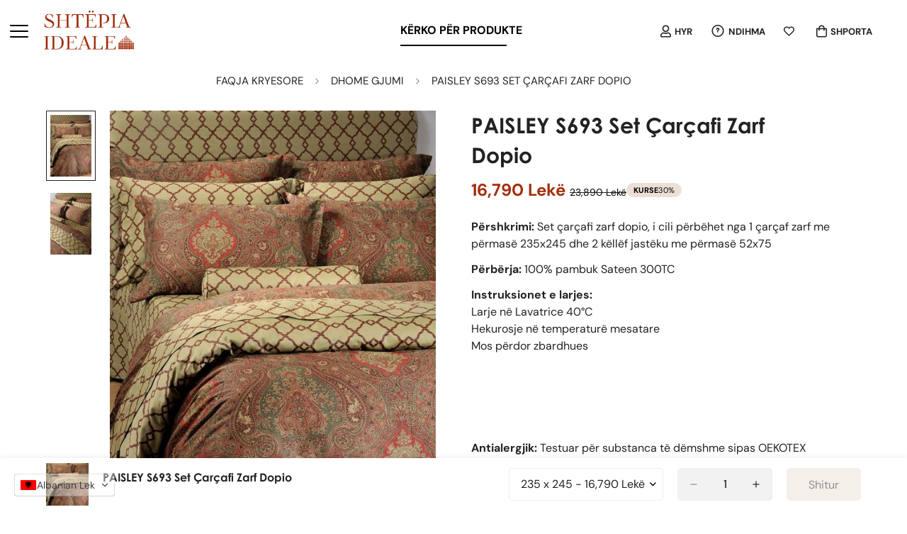

--- FILE ---
content_type: text/html; charset=utf-8
request_url: https://shtepiaideale.al/products/paisley-s693-set-carcafi-zarf-dopio
body_size: 63591
content:

<!doctype html>
<html
  class="no-js "
  lang="sq"
  data-template="product"
  
>
  <head>
    <meta name="viewport" content="width=device-width, initial-scale=1">
    <meta charset="utf-8">
    <meta http-equiv="X-UA-Compatible" content="IE=edge">
    <meta name="theme-color" content="">
    <link rel="canonical" href="https://shtepiaideale.al/products/paisley-s693-set-carcafi-zarf-dopio">
    <link rel="preconnect" href="https://fonts.shopifycdn.com" crossorigin>
    <link rel="preconnect" href="https://cdn.shopify.com" crossorigin><link rel="shortcut icon" type="image/png" href="//shtepiaideale.al/cdn/shop/files/logo_shtepia_ideale.svg?crop=center&height=32&v=1760801928&width=32"><title>PAISLEY S693 Set Çarçafi Zarf Dopio &ndash; Shtepia Ideale</title><meta name="description" content="Përshkrimi: Set çarçafi zarf dopio, i cili përbëhet nga 1 çarçaf zarf me përmasë 235x245 dhe 2 këllëf jastëku me përmasë 52x75 Përbërja: 100% pambuk Sateen 300TC Instruksionet e larjes:Larje në Lavatrice 40°CHekurosje në temperaturë mesatareMos përdor zbardhues Antialergjik: Testuar për substanca të dëmshme sipas OEKOT"><meta property="og:site_name" content="Shtepia Ideale">
<meta property="og:url" content="https://shtepiaideale.al/products/paisley-s693-set-carcafi-zarf-dopio">
<meta property="og:title" content="PAISLEY S693 Set Çarçafi Zarf Dopio">
<meta property="og:type" content="product">
<meta property="og:description" content="Përshkrimi: Set çarçafi zarf dopio, i cili përbëhet nga 1 çarçaf zarf me përmasë 235x245 dhe 2 këllëf jastëku me përmasë 52x75 Përbërja: 100% pambuk Sateen 300TC Instruksionet e larjes:Larje në Lavatrice 40°CHekurosje në temperaturë mesatareMos përdor zbardhues Antialergjik: Testuar për substanca të dëmshme sipas OEKOT"><meta property="og:image" content="http://shtepiaideale.al/cdn/shop/products/4795_540x_9a7018cc-8eed-4196-bd47-84bdb39c55ee.jpg?v=1634583630">
<meta property="og:image:secure_url" content="https://shtepiaideale.al/cdn/shop/products/4795_540x_9a7018cc-8eed-4196-bd47-84bdb39c55ee.jpg?v=1634583630">
<meta property="og:image:width" content="540">
<meta property="og:image:height" content="812"><meta property="og:price:amount" content="16,790">
<meta property="og:price:currency" content="ALL"><meta name="twitter:card" content="summary_large_image">
<meta name="twitter:title" content="PAISLEY S693 Set Çarçafi Zarf Dopio">
<meta name="twitter:description" content="Përshkrimi: Set çarçafi zarf dopio, i cili përbëhet nga 1 çarçaf zarf me përmasë 235x245 dhe 2 këllëf jastëku me përmasë 52x75 Përbërja: 100% pambuk Sateen 300TC Instruksionet e larjes:Larje në Lavatrice 40°CHekurosje në temperaturë mesatareMos përdor zbardhues Antialergjik: Testuar për substanca të dëmshme sipas OEKOT">


  <link rel="preload" as="font" href="//shtepiaideale.al/cdn/fonts/dm_sans/dmsans_n4.ec80bd4dd7e1a334c969c265873491ae56018d72.woff2" type="font/woff2" crossorigin>
  <link rel="preload" as="font" href="//shtepiaideale.al/cdn/fonts/dm_sans/dmsans_n7.97e21d81502002291ea1de8aefb79170c6946ce5.woff2" type="font/woff2" crossorigin>
  
<style>
  @font-face {  font-family: M-Heading-Font;  font-weight:https://cdn.shopify.com/s/files/1/0404/5747/0107/files/centurygothic_bold.otf?v=1762192395;  src: url(https://cdn.shopify.com/s/files/1/0404/5747/0107/files/centurygothic_bold.otf?v=1762192395);  font-display: swap;}:root {  --font-stack-header: 'M-Heading-Font';  --font-weight-header: 600;}@font-face {  font-family: "DM Sans";  font-weight: 400;  font-style: normal;  font-display: swap;  src: url("//shtepiaideale.al/cdn/fonts/dm_sans/dmsans_n4.ec80bd4dd7e1a334c969c265873491ae56018d72.woff2") format("woff2"),       url("//shtepiaideale.al/cdn/fonts/dm_sans/dmsans_n4.87bdd914d8a61247b911147ae68e754d695c58a6.woff") format("woff");}@font-face {  font-family: "DM Sans";  font-weight: 700;  font-style: normal;  font-display: swap;  src: url("//shtepiaideale.al/cdn/fonts/dm_sans/dmsans_n7.97e21d81502002291ea1de8aefb79170c6946ce5.woff2") format("woff2"),       url("//shtepiaideale.al/cdn/fonts/dm_sans/dmsans_n7.af5c214f5116410ca1d53a2090665620e78e2e1b.woff") format("woff");}@font-face {  font-family: "DM Sans";  font-weight: 700;  font-style: normal;  font-display: swap;  src: url("//shtepiaideale.al/cdn/fonts/dm_sans/dmsans_n7.97e21d81502002291ea1de8aefb79170c6946ce5.woff2") format("woff2"),       url("//shtepiaideale.al/cdn/fonts/dm_sans/dmsans_n7.af5c214f5116410ca1d53a2090665620e78e2e1b.woff") format("woff");}@font-face {  font-family: "DM Sans";  font-weight: 400;  font-style: italic;  font-display: swap;  src: url("//shtepiaideale.al/cdn/fonts/dm_sans/dmsans_i4.b8fe05e69ee95d5a53155c346957d8cbf5081c1a.woff2") format("woff2"),       url("//shtepiaideale.al/cdn/fonts/dm_sans/dmsans_i4.403fe28ee2ea63e142575c0aa47684d65f8c23a0.woff") format("woff");}@font-face {  font-family: "DM Sans";  font-weight: 700;  font-style: italic;  font-display: swap;  src: url("//shtepiaideale.al/cdn/fonts/dm_sans/dmsans_i7.52b57f7d7342eb7255084623d98ab83fd96e7f9b.woff2") format("woff2"),       url("//shtepiaideale.al/cdn/fonts/dm_sans/dmsans_i7.d5e14ef18a1d4a8ce78a4187580b4eb1759c2eda.woff") format("woff");}:root {  --font-weight-body--bold: 700;  --font-weight-body--bolder: 700;  --font-stack-body: "DM Sans", sans-serif;  --font-style-body: normal;  --font-weight-body: 400;}
</style>
<style>
  html {
    font-size: calc(var(--font-base-size, 16) * 1px);
    -webkit-font-smoothing: antialiased;
    height: 100%;
    scroll-behavior: smooth;
  }
  body {
    margin: 0;
    font-family: var(--font-stack-body);
    font-weight: var(--font-weight-body);
    font-style: var(--font-style-body);
    color: rgb(var(--color-foreground));
    font-size: calc(var(--font-base-size, 16) * 1px);
    line-height: calc(var(--base-line-height) * 1px);
    background-color: rgb(var(--color-background));
    position: relative;
    min-height: 100%;
  }

  body,
  html {
    overflow-x: clip;
  }

  html.prevent-scroll,
  html.prevent-scroll body {
    height: auto;
    overflow: hidden !important;
  }

  html.prevent-scroll {
    padding-right: var(--m-scrollbar-width);
  }

  h1,
  h2,
  h3,
  h4,
  h5,
  h6 {
    font-family: var(--font-stack-header);
    font-weight: var(--font-weight-header);
    font-style: var(--font-style-header);
    color: rgb(var(--color-heading));
    line-height: normal;
    letter-spacing: var(--heading-letter-spacing);
  }
  h1,
  .h1 {
    font-size: calc(((var(--font-h1-mobile)) / (var(--font-base-size))) * 1rem);
    line-height: 1.278;
  }

  h2,
  .h2 {
    font-size: calc(((var(--font-h2-mobile)) / (var(--font-base-size))) * 1rem);
    line-height: 1.267;
  }

  h3,
  .h3 {
    font-size: calc(((var(--font-h3-mobile)) / (var(--font-base-size))) * 1rem);
    line-height: 1.36;
  }

  h4,
  .h4 {
    font-size: calc(((var(--font-h4-mobile)) / (var(--font-base-size))) * 1rem);
    line-height: 1.4;
  }

  h5,
  .h5 {
    font-size: calc(((var(--font-h5-mobile)) / (var(--font-base-size))) * 1rem);
    line-height: 1.5;
  }

  h6,
  .h6 {
    font-size: calc(((var(--font-h6-mobile)) / (var(--font-base-size))) * 1rem);
    line-height: 1.5;
  }

  @media only screen and (min-width: 768px) {
    .h1,
    h1 {
      font-size: calc(((var(--font-h1-tablet)) / (var(--font-base-size))) * 1rem);
      line-height: 1.238;
    }
    .h2,
    h2 {
      font-size: calc(((var(--font-h2-tablet)) / (var(--font-base-size))) * 1rem);
      line-height: 1.235;
    }
    h3,
    .h3 {
      font-size: calc(((var(--font-h3-tablet)) / (var(--font-base-size))) * 1rem);
      line-height: 1.36;
    }
    h4,
    .h4 {
      font-size: calc(((var(--font-h4-tablet)) / (var(--font-base-size))) * 1rem);
      line-height: 1.4;
    }
  }

  @media only screen and (min-width: 1280px) {
    .h1,
    h1 {
      font-size: calc(((var(--font-h1-desktop)) / (var(--font-base-size))) * 1rem);
      line-height: 1.167;
    }
    .h2,
    h2 {
      font-size: calc(((var(--font-h2-desktop)) / (var(--font-base-size))) * 1rem);
      line-height: 1.238;
    }
    h3,
    .h3 {
      font-size: calc(((var(--font-h3-desktop)) / (var(--font-base-size))) * 1rem);
      line-height: 1.278;
    }
    h4,
    .h4 {
      font-size: calc(((var(--font-h4-desktop)) / (var(--font-base-size))) * 1rem);
      line-height: 1.333;
    }
    h5,
    .h5 {
      font-size: calc(((var(--font-h5-desktop)) / (var(--font-base-size))) * 1rem);
    }
    h6,
    .h6 {
      font-size: calc(((var(--font-h6-desktop)) / (var(--font-base-size))) * 1rem);
    }
  }
  [style*='--aspect-ratio'] {
    position: relative;
    overflow: hidden;
  }
  [style*='--aspect-ratio']:before {
    display: block;
    width: 100%;
    content: '';
    height: 0px;
  }
  [style*='--aspect-ratio'] > *:first-child {
    top: 0;
    left: 0;
    right: 0;
    position: absolute !important;
    object-fit: cover;
    width: 100%;
    height: 100%;
  }
  [style*='--aspect-ratio']:before {
    padding-top: calc(100% / (0.0001 + var(--aspect-ratio, 16/9)));
  }
  @media (max-width: 767px) {
    [style*='--aspect-ratio']:before {
      padding-top: calc(100% / (0.0001 + var(--aspect-ratio-mobile, var(--aspect-ratio, 16/9))));
    }
  }
  .swiper-wrapper {
    display: flex;
  }
  .swiper-container:not(.swiper-container-initialized) .swiper-slide {
    width: calc(100% / var(--items, 1));
    flex: 0 0 auto;
  }
  @media (max-width: 1023px) {
    .swiper-container:not(.swiper-container-initialized) .swiper-slide {
      min-width: 40vw;
      flex: 0 0 auto;
    }
  }
  @media (max-width: 767px) {
    .swiper-container:not(.swiper-container-initialized) .swiper-slide {
      min-width: 66vw;
      flex: 0 0 auto;
    }
  }
</style>
<link href="//shtepiaideale.al/cdn/shop/t/21/assets/main.css?v=73619568370014732271767115312" rel="stylesheet" type="text/css" media="all" /><link href="//shtepiaideale.al/cdn/shop/t/21/assets/newcustom.css?v=51334888444611928181767115312" rel="stylesheet" type="text/css" media="all" />
<style data-shopify>
:root,.m-color-default {
      --color-background: 255,255,255;
      --color-background-secondary: 245,245,245;
  		
  	  --gradient-background: #ffffff;
  		
  		--color-foreground: 34,34,34;
  		--color-foreground-secondary: 34,34,34;
      --color-heading: 34,34,34;
  		--color-button: 236,223,213;
  		--color-button-text: 148,67,56;
  		--color-outline-button: 218,63,63;
      --color-button-hover: 163, 24, 0;
      --color-button-text-hover: 255, 255, 255;
  		--color-border: 238,238,238;
  		--color-price-sale: 148,67,56;
  		--color-price-regular: 148,67,56;
  		--color-form-field: 255,255,255;
  		--color-form-field-text: 0,0,0;
  		--color-tooltip: 34,34,34;
  		--color-tooltip-text: 0,0,0;
  	}
  
.m-color-dark {
      --color-background: 0,0,0;
      --color-background-secondary: 245,245,245;
  		
  	  --gradient-background: #000000;
  		
  		--color-foreground: 255,255,255;
  		--color-foreground-secondary: 255,255,255;
      --color-heading: 255,255,255;
  		--color-button: 255,255,255;
  		--color-button-text: 34,34,34;
  		--color-outline-button: 255,255,255;
      --color-button-hover: 255, 255, 255;
      --color-button-text-hover: 34, 34, 34;
  		--color-border: 75,75,75;
  		--color-price-sale: 232,78,78;
  		--color-price-regular: 255,255,255;
  		--color-form-field: 255,255,255;
  		--color-form-field-text: 34,34,34;
  		--color-tooltip: 255,255,255;
  		--color-tooltip-text: 34,34,34;
  	}
  
.m-color-footer {
      --color-background: 236,223,213;
      --color-background-secondary: 245,245,245;
  		
  	  --gradient-background: #ecdfd5;
  		
  		--color-foreground: 0,0,0;
  		--color-foreground-secondary: 102,102,102;
      --color-heading: 34,34,34;
  		--color-button: 218,63,63;
  		--color-button-text: 255,255,255;
  		--color-outline-button: 34,34,34;
      --color-button-hover: 163, 24, 0;
      --color-button-text-hover: 255, 255, 255;
  		--color-border: 222,222,222;
  		--color-price-sale: 232,78,78;
  		--color-price-regular: 0,0,0;
  		--color-form-field: 255,255,255;
  		--color-form-field-text: 0,0,0;
  		--color-tooltip: 34,34,34;
  		--color-tooltip-text: 255,255,255;
  	}
  
.m-color-badge-hot {
      --color-background: 245,245,245;
      --color-background-secondary: 0,0,0;
  		
  	  --gradient-background: #f5f5f5;
  		
  		--color-foreground: 34,34,34;
  		--color-foreground-secondary: 34,34,34;
      --color-heading: 34,34,34;
  		--color-button: 34,34,34;
  		--color-button-text: 34,34,34;
  		--color-outline-button: 255,255,255;
      --color-button-hover: 218, 63, 63;
      --color-button-text-hover: 245, 245, 245;
  		--color-border: 222,222,222;
  		--color-price-sale: 255,255,255;
  		--color-price-regular: 255,255,255;
  		--color-form-field: 255,255,255;
  		--color-form-field-text: 0,0,0;
  		--color-tooltip: 218,63,63;
  		--color-tooltip-text: 34,34,34;
  	}
  
.m-color-badge-new {
      --color-background: 255,255,255;
      --color-background-secondary: 245,245,245;
  		
  	  --gradient-background: #ffffff;
  		
  		--color-foreground: 0,0,0;
  		--color-foreground-secondary: 34,34,34;
      --color-heading: 0,0,0;
  		--color-button: 58,135,53;
  		--color-button-text: 255,255,255;
  		--color-outline-button: 255,255,255;
      --color-button-hover: 0, 0, 0;
      --color-button-text-hover: 255, 255, 255;
  		--color-border: 222,222,222;
  		--color-price-sale: 255,255,255;
  		--color-price-regular: 255,255,255;
  		--color-form-field: 255,255,255;
  		--color-form-field-text: 0,0,0;
  		--color-tooltip: 255,255,255;
  		--color-tooltip-text: 34,34,34;
  	}
  
.m-color-badge-sale {
      --color-background: 163,24,0;
      --color-background-secondary: 245,245,245;
  		
  	  --gradient-background: #a31800;
  		
  		--color-foreground: 255,255,255;
  		--color-foreground-secondary: 255,255,255;
      --color-heading: 255,255,255;
  		--color-button: 255,255,255;
  		--color-button-text: 255,255,255;
  		--color-outline-button: 255,255,255;
      --color-button-hover: 255, 255, 255;
      --color-button-text-hover: 255, 255, 255;
  		--color-border: 222,222,222;
  		--color-price-sale: 255,255,255;
  		--color-price-regular: 255,255,255;
  		--color-form-field: 255,255,255;
  		--color-form-field-text: 255,255,255;
  		--color-tooltip: 255,255,255;
  		--color-tooltip-text: 255,255,255;
  	}
  
.m-color-scheme-cee058e4-58e3-46aa-9af9-219dadc79066 {
      --color-background: 255,255,255;
      --color-background-secondary: 255,255,255;
  		
  	  --gradient-background: #ffffff;
  		
  		--color-foreground: 34,34,34;
  		--color-foreground-secondary: 34,34,34;
      --color-heading: 34,34,34;
  		--color-button: 236,223,213;
  		--color-button-text: 34,34,34;
  		--color-outline-button: 163,24,0;
      --color-button-hover: 163, 24, 0;
      --color-button-text-hover: 255, 255, 255;
  		--color-border: 238,238,238;
  		--color-price-sale: 232,78,78;
  		--color-price-regular: 0,0,0;
  		--color-form-field: 242,242,242;
  		--color-form-field-text: 0,0,0;
  		--color-tooltip: 236,223,213;
  		--color-tooltip-text: 34,34,34;
  	}
  
.m-color-scheme-09e5b5b4-774c-4b6c-8025-416ced49cc74 {
      --color-background: 255,255,255;
      --color-background-secondary: 245,245,245;
  		
  	  --gradient-background: #ffffff;
  		
  		--color-foreground: 163,24,0;
  		--color-foreground-secondary: 0,0,0;
      --color-heading: 34,34,34;
  		--color-button: 0,0,0;
  		--color-button-text: 255,255,255;
  		--color-outline-button: 0,0,0;
      --color-button-hover: 34, 34, 34;
      --color-button-text-hover: 255, 255, 255;
  		--color-border: 238,238,238;
  		--color-price-sale: 232,78,78;
  		--color-price-regular: 0,0,0;
  		--color-form-field: 255,255,255;
  		--color-form-field-text: 0,0,0;
  		--color-tooltip: 34,34,34;
  		--color-tooltip-text: 255,255,255;
  	}
  
  .m-color-default, .m-color-dark, .m-color-footer, .m-color-badge-hot, .m-color-badge-new, .m-color-badge-sale, .m-color-scheme-cee058e4-58e3-46aa-9af9-219dadc79066, .m-color-scheme-09e5b5b4-774c-4b6c-8025-416ced49cc74 {
  	color: rgb(var(--color-foreground));
  	background-color: rgb(var(--color-background));
  }:root {     /* ANIMATIONS */  	--m-duration-short: .1s;     --m-duration-default: .25s;     --m-duration-long: .5s;     --m-duration-image: .65s;     --m-duration-animate: 1s;     --m-animation-duration: 600ms;     --m-animation-fade-in-up: m-fade-in-up var(--m-animation-duration) cubic-bezier(0, 0, 0.3, 1) forwards;     --m-animation-fade-in-left: m-fade-in-left var(--m-animation-duration) cubic-bezier(0, 0, 0.3, 1) forwards;     --m-animation-fade-in-right: m-fade-in-right var(--m-animation-duration) cubic-bezier(0, 0, 0.3, 1) forwards;     --m-animation-fade-in-left-rtl: m-fade-in-left-rtl var(--m-animation-duration) cubic-bezier(0, 0, 0.3, 1) forwards;     --m-animation-fade-in-right-rtl: m-fade-in-right-rtl var(--m-animation-duration) cubic-bezier(0, 0, 0.3, 1) forwards;     --m-animation-fade-in: m-fade-in calc(var(--m-animation-duration) * 2) cubic-bezier(0, 0, 0.3, 1);     --m-animation-zoom-fade: m-zoom-fade var(--m-animation-duration) ease forwards;  	/* BODY */  	--base-line-height: 28;   /* INPUTS */   --inputs-border-width: 1px;  	--inputs-radius: 5px;  	/* BUTTON */  	--btn-letter-spacing: 0px;  	--btn-border-radius: 5px;  	--btn-border-width: 1px;  	--btn-line-height: 23px;  	  	/* COUNT BUBBLE */  	--color-cart-wishlist-count: #ffffff;  	--bg-cart-wishlist-count: #da3f3f;  	/* OVERLAY */  	--color-image-overlay: #000000;  	--opacity-image-overlay: 0.2;  	/* Notification */  	--color-success: 58,135,53;  	--color-warning: 210,134,26;    --color-error: 218, 63, 63;    --color-error-bg: #fbeaea;    --color-warning-bg: #faecd7;    --color-success-bg: #d1eccf;  	/* CUSTOM COLOR */  	--text-black: 0,0,0;  	--text-white: 255,255,255;  	--bg-black: 0,0,0;  	--bg-white: 255,255,255;  	--rounded-full: 9999px;  	--bg-card-placeholder: rgba(243,243,243,1);  	--arrow-select-box: url(//shtepiaideale.al/cdn/shop/t/21/assets/ar-down.svg?v=92728264558441377851767115312);  	/* FONT SIZES */  	--font-base-size: 16;  	--font-btn-size: 16px;  	--font-btn-weight: 500;  	--font-h1-desktop: 60;  	--font-h1-tablet: 42;  	--font-h1-mobile: 36;  	--font-h2-desktop: 42;  	--font-h2-tablet: 33;  	--font-h2-mobile: 29;  	--font-h3-desktop: 36;  	--font-h3-tablet: 28;  	--font-h3-mobile: 25;  	--font-h4-desktop: 24;  	--font-h4-tablet: 19;  	--font-h4-mobile: 19;  	--font-h5-desktop: 18;  	--font-h5-mobile: 16;  	--font-h6-desktop: 16;  	--font-h6-mobile: 16;  	--heading-letter-spacing: 0px;   --arrow-down-url: url(//shtepiaideale.al/cdn/shop/t/21/assets/arrow-down.svg?v=157552497485556416461767115312);   --arrow-down-white-url: url(//shtepiaideale.al/cdn/shop/t/21/assets/arrow-down-white.svg?v=70535736727834135531767115312);   --product-title-line-clamp: 1;  	--spacing-sections-desktop: 0px;   --spacing-sections-laptop: 0px;   --spacing-sections-tablet: 0px;   --spacing-sections-mobile: 0px;  	/* LAYOUT */  	--container-width: 1200px;   --fluid-container-width: 1280px;   --fluid-container-offset: 65px;   /* CORNER RADIUS */   --blocks-radius: 0px;   --medium-blocks-radius: 0px;   --pcard-radius: 0px;  }
</style><link rel="stylesheet" href="//shtepiaideale.al/cdn/shop/t/21/assets/cart.css?v=9189454619990308861767115312" media="print" onload="this.media='all'">
<noscript><link href="//shtepiaideale.al/cdn/shop/t/21/assets/cart.css?v=9189454619990308861767115312" rel="stylesheet" type="text/css" media="all" /></noscript><link href="//shtepiaideale.al/cdn/shop/t/21/assets/vendor.css?v=78734522753772538311767115312" rel="stylesheet" type="text/css" media="all" /><link rel="stylesheet" href="//shtepiaideale.al/cdn/shop/t/21/assets/custom-style.css?v=68377333970908838601767115312" media="print" onload="this.media='all'">
<link rel="stylesheet" href="//shtepiaideale.al/cdn/shop/t/21/assets/custom.css?v=39829709630337874761768138846" media="print" onload="this.media='all'">
<noscript><link href="//shtepiaideale.al/cdn/shop/t/21/assets/custom-style.css?v=68377333970908838601767115312" rel="stylesheet" type="text/css" media="all" /></noscript>
<noscript><link href="//shtepiaideale.al/cdn/shop/t/21/assets/custom.css?v=39829709630337874761768138846" rel="stylesheet" type="text/css" media="all" /></noscript><style data-shopify>.m-topbar a[href*="pinterest"],.m-topbar a[href*="twitter"], .m-topbar a[href*="snapchat"], .m-topbar a[href*="youtube"],.m-topbar a[href*="tiktok"]  {	display: none;}body .m-product-card__tag-name {  font-size: 12px;  font-weight: 500;  text-transform: capitalize;  padding: 4px 10px;  border-radius: 40px;}.m-icon-box--small {  border-top: 1px solid rgb(var(--color-border));}.m-icon-box--small .m-icon-box__heading {  line-height: 26px;  font-size: 18px;  margin-bottom: 6px;}body .m-footer--block .social-media-links {  gap: 12px;  margin: 0;  padding: 5px 0;}body .m-footer--block .social-media-links a {  color: #222;  width: 48px;  height: 48px;  padding: 0;  display: inline-flex;  align-items: center;  justify-content: center;  border-radius: 50%;  background-color: #E9E9E9;  transition: all .3s;}body .m-footer--block .social-media-links a:hover {  background-color: #222;  color: #fff;  box-shadow: 0 0 0 0.2rem #222;}
</style>


<script src="//shtepiaideale.al/cdn/shop/t/21/assets/product-list.js?v=133975944838759569291767115312" defer="defer"></script>
<script src="//shtepiaideale.al/cdn/shop/t/21/assets/vendor.js?v=119957582363934401191767115312" defer="defer"></script>
    <script src="//shtepiaideale.al/cdn/shop/t/21/assets/theme-global.js?v=147369300953291316881767115312" defer="defer"></script><script src="//shtepiaideale.al/cdn/shop/t/21/assets/animations.js?v=155369821993258477171767115312" defer="defer"></script><script>window.performance && window.performance.mark && window.performance.mark('shopify.content_for_header.start');</script><meta name="google-site-verification" content="bZ7IkT6vpNTiGR7Yp4X_2NaCKEELCoJY68RQv5YlYNw">
<meta name="facebook-domain-verification" content="7fggc978aaqx8cso293fhvlx39qmc5">
<meta name="facebook-domain-verification" content="ztjpinst122g9jvho5v040jarjauuu">
<meta id="shopify-digital-wallet" name="shopify-digital-wallet" content="/40457470107/digital_wallets/dialog">
<link rel="alternate" type="application/json+oembed" href="https://shtepiaideale.al/products/paisley-s693-set-carcafi-zarf-dopio.oembed">
<script async="async" src="/checkouts/internal/preloads.js?locale=sq-AL"></script>
<script id="shopify-features" type="application/json">{"accessToken":"2e4e1ac9d0dc9198a835c612204c79e2","betas":["rich-media-storefront-analytics"],"domain":"shtepiaideale.al","predictiveSearch":true,"shopId":40457470107,"locale":"en"}</script>
<script>var Shopify = Shopify || {};
Shopify.shop = "shtepiaideale.myshopify.com";
Shopify.locale = "sq";
Shopify.currency = {"active":"ALL","rate":"1.0"};
Shopify.country = "AL";
Shopify.theme = {"name":"Jan 2026","id":156940730625,"schema_name":"Minimog - OS 2.0","schema_version":"5.8.0","theme_store_id":null,"role":"main"};
Shopify.theme.handle = "null";
Shopify.theme.style = {"id":null,"handle":null};
Shopify.cdnHost = "shtepiaideale.al/cdn";
Shopify.routes = Shopify.routes || {};
Shopify.routes.root = "/";</script>
<script type="module">!function(o){(o.Shopify=o.Shopify||{}).modules=!0}(window);</script>
<script>!function(o){function n(){var o=[];function n(){o.push(Array.prototype.slice.apply(arguments))}return n.q=o,n}var t=o.Shopify=o.Shopify||{};t.loadFeatures=n(),t.autoloadFeatures=n()}(window);</script>
<script id="shop-js-analytics" type="application/json">{"pageType":"product"}</script>
<script defer="defer" async type="module" src="//shtepiaideale.al/cdn/shopifycloud/shop-js/modules/v2/client.init-shop-cart-sync_BN7fPSNr.en.esm.js"></script>
<script defer="defer" async type="module" src="//shtepiaideale.al/cdn/shopifycloud/shop-js/modules/v2/chunk.common_Cbph3Kss.esm.js"></script>
<script defer="defer" async type="module" src="//shtepiaideale.al/cdn/shopifycloud/shop-js/modules/v2/chunk.modal_DKumMAJ1.esm.js"></script>
<script type="module">
  await import("//shtepiaideale.al/cdn/shopifycloud/shop-js/modules/v2/client.init-shop-cart-sync_BN7fPSNr.en.esm.js");
await import("//shtepiaideale.al/cdn/shopifycloud/shop-js/modules/v2/chunk.common_Cbph3Kss.esm.js");
await import("//shtepiaideale.al/cdn/shopifycloud/shop-js/modules/v2/chunk.modal_DKumMAJ1.esm.js");

  window.Shopify.SignInWithShop?.initShopCartSync?.({"fedCMEnabled":true,"windoidEnabled":true});

</script>
<script>(function() {
  var isLoaded = false;
  function asyncLoad() {
    if (isLoaded) return;
    isLoaded = true;
    var urls = ["https:\/\/sdks.automizely.com\/conversions\/v1\/conversions.js?app_connection_id=0eb4d8cf7aa84267afe283174618dc0a\u0026mapped_org_id=e85dcf67fd9f8a2e326eee865c1c41cb_v1\u0026shop=shtepiaideale.myshopify.com","https:\/\/cdn.chaty.app\/pixel.js?id=mvpd9hznzj\u0026shop=shtepiaideale.myshopify.com","https:\/\/cdn.nfcube.com\/instafeed-7b79c10acb913ad42e1660d10efa5816.js?shop=shtepiaideale.myshopify.com"];
    for (var i = 0; i < urls.length; i++) {
      var s = document.createElement('script');
      s.type = 'text/javascript';
      s.async = true;
      s.src = urls[i];
      var x = document.getElementsByTagName('script')[0];
      x.parentNode.insertBefore(s, x);
    }
  };
  if(window.attachEvent) {
    window.attachEvent('onload', asyncLoad);
  } else {
    window.addEventListener('load', asyncLoad, false);
  }
})();</script>
<script id="__st">var __st={"a":40457470107,"offset":3600,"reqid":"202e901c-134d-4c48-a421-0df3526a08b9-1770046428","pageurl":"shtepiaideale.al\/products\/paisley-s693-set-carcafi-zarf-dopio","u":"196ee990b8e9","p":"product","rtyp":"product","rid":7330029994241};</script>
<script>window.ShopifyPaypalV4VisibilityTracking = true;</script>
<script id="captcha-bootstrap">!function(){'use strict';const t='contact',e='account',n='new_comment',o=[[t,t],['blogs',n],['comments',n],[t,'customer']],c=[[e,'customer_login'],[e,'guest_login'],[e,'recover_customer_password'],[e,'create_customer']],r=t=>t.map((([t,e])=>`form[action*='/${t}']:not([data-nocaptcha='true']) input[name='form_type'][value='${e}']`)).join(','),a=t=>()=>t?[...document.querySelectorAll(t)].map((t=>t.form)):[];function s(){const t=[...o],e=r(t);return a(e)}const i='password',u='form_key',d=['recaptcha-v3-token','g-recaptcha-response','h-captcha-response',i],f=()=>{try{return window.sessionStorage}catch{return}},m='__shopify_v',_=t=>t.elements[u];function p(t,e,n=!1){try{const o=window.sessionStorage,c=JSON.parse(o.getItem(e)),{data:r}=function(t){const{data:e,action:n}=t;return t[m]||n?{data:e,action:n}:{data:t,action:n}}(c);for(const[e,n]of Object.entries(r))t.elements[e]&&(t.elements[e].value=n);n&&o.removeItem(e)}catch(o){console.error('form repopulation failed',{error:o})}}const l='form_type',E='cptcha';function T(t){t.dataset[E]=!0}const w=window,h=w.document,L='Shopify',v='ce_forms',y='captcha';let A=!1;((t,e)=>{const n=(g='f06e6c50-85a8-45c8-87d0-21a2b65856fe',I='https://cdn.shopify.com/shopifycloud/storefront-forms-hcaptcha/ce_storefront_forms_captcha_hcaptcha.v1.5.2.iife.js',D={infoText:'Protected by hCaptcha',privacyText:'Privacy',termsText:'Terms'},(t,e,n)=>{const o=w[L][v],c=o.bindForm;if(c)return c(t,g,e,D).then(n);var r;o.q.push([[t,g,e,D],n]),r=I,A||(h.body.append(Object.assign(h.createElement('script'),{id:'captcha-provider',async:!0,src:r})),A=!0)});var g,I,D;w[L]=w[L]||{},w[L][v]=w[L][v]||{},w[L][v].q=[],w[L][y]=w[L][y]||{},w[L][y].protect=function(t,e){n(t,void 0,e),T(t)},Object.freeze(w[L][y]),function(t,e,n,w,h,L){const[v,y,A,g]=function(t,e,n){const i=e?o:[],u=t?c:[],d=[...i,...u],f=r(d),m=r(i),_=r(d.filter((([t,e])=>n.includes(e))));return[a(f),a(m),a(_),s()]}(w,h,L),I=t=>{const e=t.target;return e instanceof HTMLFormElement?e:e&&e.form},D=t=>v().includes(t);t.addEventListener('submit',(t=>{const e=I(t);if(!e)return;const n=D(e)&&!e.dataset.hcaptchaBound&&!e.dataset.recaptchaBound,o=_(e),c=g().includes(e)&&(!o||!o.value);(n||c)&&t.preventDefault(),c&&!n&&(function(t){try{if(!f())return;!function(t){const e=f();if(!e)return;const n=_(t);if(!n)return;const o=n.value;o&&e.removeItem(o)}(t);const e=Array.from(Array(32),(()=>Math.random().toString(36)[2])).join('');!function(t,e){_(t)||t.append(Object.assign(document.createElement('input'),{type:'hidden',name:u})),t.elements[u].value=e}(t,e),function(t,e){const n=f();if(!n)return;const o=[...t.querySelectorAll(`input[type='${i}']`)].map((({name:t})=>t)),c=[...d,...o],r={};for(const[a,s]of new FormData(t).entries())c.includes(a)||(r[a]=s);n.setItem(e,JSON.stringify({[m]:1,action:t.action,data:r}))}(t,e)}catch(e){console.error('failed to persist form',e)}}(e),e.submit())}));const S=(t,e)=>{t&&!t.dataset[E]&&(n(t,e.some((e=>e===t))),T(t))};for(const o of['focusin','change'])t.addEventListener(o,(t=>{const e=I(t);D(e)&&S(e,y())}));const B=e.get('form_key'),M=e.get(l),P=B&&M;t.addEventListener('DOMContentLoaded',(()=>{const t=y();if(P)for(const e of t)e.elements[l].value===M&&p(e,B);[...new Set([...A(),...v().filter((t=>'true'===t.dataset.shopifyCaptcha))])].forEach((e=>S(e,t)))}))}(h,new URLSearchParams(w.location.search),n,t,e,['guest_login'])})(!0,!0)}();</script>
<script integrity="sha256-4kQ18oKyAcykRKYeNunJcIwy7WH5gtpwJnB7kiuLZ1E=" data-source-attribution="shopify.loadfeatures" defer="defer" src="//shtepiaideale.al/cdn/shopifycloud/storefront/assets/storefront/load_feature-a0a9edcb.js" crossorigin="anonymous"></script>
<script data-source-attribution="shopify.dynamic_checkout.dynamic.init">var Shopify=Shopify||{};Shopify.PaymentButton=Shopify.PaymentButton||{isStorefrontPortableWallets:!0,init:function(){window.Shopify.PaymentButton.init=function(){};var t=document.createElement("script");t.src="https://shtepiaideale.al/cdn/shopifycloud/portable-wallets/latest/portable-wallets.en.js",t.type="module",document.head.appendChild(t)}};
</script>
<script data-source-attribution="shopify.dynamic_checkout.buyer_consent">
  function portableWalletsHideBuyerConsent(e){var t=document.getElementById("shopify-buyer-consent"),n=document.getElementById("shopify-subscription-policy-button");t&&n&&(t.classList.add("hidden"),t.setAttribute("aria-hidden","true"),n.removeEventListener("click",e))}function portableWalletsShowBuyerConsent(e){var t=document.getElementById("shopify-buyer-consent"),n=document.getElementById("shopify-subscription-policy-button");t&&n&&(t.classList.remove("hidden"),t.removeAttribute("aria-hidden"),n.addEventListener("click",e))}window.Shopify?.PaymentButton&&(window.Shopify.PaymentButton.hideBuyerConsent=portableWalletsHideBuyerConsent,window.Shopify.PaymentButton.showBuyerConsent=portableWalletsShowBuyerConsent);
</script>
<script>
  function portableWalletsCleanup(e){e&&e.src&&console.error("Failed to load portable wallets script "+e.src);var t=document.querySelectorAll("shopify-accelerated-checkout .shopify-payment-button__skeleton, shopify-accelerated-checkout-cart .wallet-cart-button__skeleton"),e=document.getElementById("shopify-buyer-consent");for(let e=0;e<t.length;e++)t[e].remove();e&&e.remove()}function portableWalletsNotLoadedAsModule(e){e instanceof ErrorEvent&&"string"==typeof e.message&&e.message.includes("import.meta")&&"string"==typeof e.filename&&e.filename.includes("portable-wallets")&&(window.removeEventListener("error",portableWalletsNotLoadedAsModule),window.Shopify.PaymentButton.failedToLoad=e,"loading"===document.readyState?document.addEventListener("DOMContentLoaded",window.Shopify.PaymentButton.init):window.Shopify.PaymentButton.init())}window.addEventListener("error",portableWalletsNotLoadedAsModule);
</script>

<script type="module" src="https://shtepiaideale.al/cdn/shopifycloud/portable-wallets/latest/portable-wallets.en.js" onError="portableWalletsCleanup(this)" crossorigin="anonymous"></script>
<script nomodule>
  document.addEventListener("DOMContentLoaded", portableWalletsCleanup);
</script>

<link id="shopify-accelerated-checkout-styles" rel="stylesheet" media="screen" href="https://shtepiaideale.al/cdn/shopifycloud/portable-wallets/latest/accelerated-checkout-backwards-compat.css" crossorigin="anonymous">
<style id="shopify-accelerated-checkout-cart">
        #shopify-buyer-consent {
  margin-top: 1em;
  display: inline-block;
  width: 100%;
}

#shopify-buyer-consent.hidden {
  display: none;
}

#shopify-subscription-policy-button {
  background: none;
  border: none;
  padding: 0;
  text-decoration: underline;
  font-size: inherit;
  cursor: pointer;
}

#shopify-subscription-policy-button::before {
  box-shadow: none;
}

      </style>

<script>window.performance && window.performance.mark && window.performance.mark('shopify.content_for_header.end');</script>
    <meta name="google-site-verification" content="tyL8wQYPPHryl1CKytblpcSNq_N8r-0w2zLQo8Jq4dE" />
    <script>
      document.documentElement.className = document.documentElement.className.replace('no-js', 'js');
      if (Shopify.designMode) {
        document.documentElement.classList.add('shopify-design-mode');
      }
    </script>
    <style>
.shopify-payment-button .shopify-payment-button__button--unbranded {
    position: relative;
}
.shopify-payment-button .shopify-payment-button__button--unbranded:after {
    content: "Bli Tani";
    background: inherit;
    font-size: inherit;
    color: inherit;
    height: 100%;
    width: 100%;
    display: flex;
    justify-content: center;
    align-items: center;
    position: absolute;
    top: 0;
    left: 0;
}


</style>



    <script>window.MinimogTheme = {};window.MinimogLibs = {};window.MinimogStrings = {  addToCart: "Shto në shportë",  soldOut: "Shitur",  unavailable: "I papërfshirë",  inStock: "Në gjendje",  lowStock: 'Sasi e kufizuar në stok',  inventoryQuantityHtml: '<span class="m-product-inventory__quantity">{{ quantity }}</span> Në stok',  inventoryLowQuantityHtml: 'Vetëm <span class="m-product-inventory__quantity">{{ quantity }}</span> të mbetur',  checkout: "Përfundo pagesën",  viewCart: "Shiko shportën",  cartRemove: "Hiq",  zipcodeValidate: "Kodi postar nuk mund të jetë bosh",  noShippingRate: "Nuk ka tarifa dërgese për adresën tuaj.",  shippingRatesResult: "Gjetëm {{count}} tarifë(a) dërgese për adresën tuaj",  recommendTitle: "Rekomandim për ju",  shipping: "Dërgesa",  add: "Shto",  itemAdded: "Produkti u shtua me sukses në shportë",  requiredField: "Ju lutemi plotësoni të gjitha fushat e detyrueshme(*) përpara se të shtoni në karrocë!",  hours: "orë",  mins: "minuta",  outOfStock: "Nuk ka gjendje",  sold: "Shitur",  available: "Në dispozicion",  preorder: "Paraporosi",  sold_out_items_message: "Produkti është shitur.",  unitPrice: "Çmimi për njësi",  unitPriceSeparator: "per",  cartError: "Ndodhi një gabim gjatë përditësimit të shportës. Ju lutemi provoni përsëri.",  quantityError: "Nuk ka mjaftueshëm artikuj. Vetëm {{ quantity }} të mbetur.' }}",  duplicateDiscountError: `Ky kod zbritjeje është aplikuar tashmë në shportën tuaj.`,   applyDiscountError: `Ky kod zbritjeje nuk mund të aplikohet në shportën tuaj.`,  selectVariant: "Ju lutem zgjidhni një variant para se ta shtoni në shportë.",  valideDateTimeDelivery: "Ju lutemi zgjidhni kohë aktuale ose në të ardhmen."};window.MinimogThemeStyles = {  product: "https://shtepiaideale.al/cdn/shop/t/21/assets/product.css?v=42004772262979671941767115312"};window.MinimogThemeScripts = {  productModel: "https://shtepiaideale.al/cdn/shop/t/21/assets/product-model.js?v=74883181231862109891767115312",  productMedia: "https://shtepiaideale.al/cdn/shop/t/21/assets/product-media.js?v=162792397983317663931767115312",  variantsPicker: "https://shtepiaideale.al/cdn/shop/t/21/assets/variant-picker.js?v=66761027898496351631767115312",  productInfo: "https://shtepiaideale.al/cdn/shop/t/21/assets/product-info.js?v=164532907815921985711767115312"};window.MinimogSettings = {  design_mode: false,  requestPath: "\/products\/paisley-s693-set-carcafi-zarf-dopio",  template: "product",  templateName: "product",productHandle: "paisley-s693-set-carcafi-zarf-dopio",    productId: 7330029994241,currency_code: "ALL",  money_format: "\u003cspan class=cvc-money\u003e{{ amount_no_decimals }} Lekë\u003c\/span\u003e",  base_url: window.location.origin + Shopify.routes.root,  money_with_currency_format: "{{ amount_no_decimals }} Lekë",  theme: {    id: 156940730625,    name: "Jan 2026",    role: "main",    version: "5.8.0",    online_store_version: "2.0",    preview_url: "https://shtepiaideale.al?preview_theme_id=156940730625",  },  shop_domain: "https:\/\/shtepiaideale.al",  shop_locale: {    published: [{"shop_locale":{"locale":"sq","enabled":true,"primary":true,"published":true}}],    current: "sq",    primary: "sq",  },  routes: {    root: "\/",    cart: "\/cart",    product_recommendations_url: "\/recommendations\/products",    cart_add_url: '/cart/add',    cart_change_url: '/cart/change',    cart_update_url: '/cart/update',    predictive_search_url: '/search/suggest',    search_url: '/search'  },  hide_unavailable_product_options: true,  pcard_image_ratio: "1\/1",  cookie_consent_allow: "Prano",  cookie_consent_message: "Kjo faqe përdor cookies për t’ju siguruar përvojën më të mirë gjatë përdorimit të saj.",  cookie_consent_placement: "bottom",  cookie_consent_learnmore_link: "https:\/\/www.cookiesandyou.com\/",  cookie_consent_learnmore: "",  cookie_consent_theme: "black",  cookie_consent_decline: "Anulo",  show_cookie_consent: true,  product_colors: "gri e erret: #8b8b8b,\ngri: #E0E0E0,\nzeze: #000000,\njeshile: #00FF00,\nkuqe: #ff0000,\ne kuqe: #ff0000,\nE kuqe:  #ff0000,\nvishnje: #D2042D,\npana: c7bc9e,\nPana: c7bc9e,\nnatural: #E5D3BF,\nsmerald: #0d523a,\nbezhe: #F5F5DC,\nBezhë:  #F5F5DC,\nlejla: #A020F0,\nlilac: #A020F0,\nburgundy: #800020,\nindigo: #87CEEB,\nvison: #837a72,\npudra: #e2d8d2,\nanthracite: #070707,\nmelanze: #cfc2c1,\njazz raf: #a1b3b4,\ntimber pudra: #d5beb5,\nballerinas: #c29a90,\npinto pinky: #e9bec6,\nlollipop: #cfc3ba,\nroze: #FFC0CB,\npinky: #FFC0CB,\nold pink: #FFC0CB,\nRoze e Erret: #FFC0CB,\nblu: #4169E1,\nblue: #4169E1,\nsilver: #cbc5c5,\nbojeqielli: #87CEEB,\nmellon: #fe9799,\npetrol: #599a9d,\nsky: #87CEEB,\nsilver-anthracite: #ada8a7,\nanthracite-silver: #62605f,\ntaupe-ivory: #ded9d5,\nmoonlight: #c7cdcd,\nmint: #ccd6ca,\ncamel: #c4b8a9,\nkhaki: #aaa690,\ncement: #8f9092,\nemerald: #0d523a,\nanthracide: #070707,\ncocoa: #817b72,\nportokalli: #ff751f,\norange: #ff751f,\nbrown: #3e2500,\nkafe: #3e2500,\necru: #f7f3ec,\ntaupe: #c0c7d1,\nivory: #fffff0,\ncream: #fffdd0,\noff white: #f8f8f8,\npearl: #f0ead6,\nsand: #e6dbc9,\nstone: #d3cec4,\nash: #b2beb5,\ncharcoal: #36454f,\ngraphite: #474a51,\nslate: #708090,\n\nnavy: #000080,\nmidnight blue: #191970,\nroyal blue: #4169e1,\nteal: #008080,\nturquoise: #40e0d0,\naqua: #00ffff,\ncyan: #00ffff,\nforest green: #228b22,\nolive: #808000,\nsage: #bcb88a,\nlime: #bfff00,\nsea green: #2e8b57,\nmustard: #ffdb58,\ngold: #ffd700,\nchampagne: #f7e7ce,\nbronze: #cd7f32,\ncopper: #b87333,\n\nmaroon: #800000,\nwine: #722f37,\nplum: #673147,\neggplant: #614051,\nmagenta: #ff00ff,\ncoral: #ff7f50,\npeach: #ffe5b4,\napricot: #fbceb1,\nsalmon: #fa8072,\nblush: #f4c2c2,\nlavender: #e6e6fa,\nviolet: #8f00ff,\norchid: #da70d6,\nmauve: #e0b0ff,\ntan: #d2b48c,\nmocha: #6f4e37,\nchocolate: #3d1f00,\ncoffee: #4b3621,\ncaramel: #af6f09,\nrust: #b7410e,\nterracotta: #e2725b,\nbrick: #a52a2a,\nsmoke: #738276,\nfog: #d7d7d7,\nice: #f1f3f6,\nsnow: #fffafa",  use_ajax_atc: true,  discount_code_enable: true,  enable_cart_drawer: true,  pcard_show_lowest_prices: false,  date_now: "2026\/02\/02 16:33:00+0100 (CET)",  foxKitBaseUrl: "foxkit.app"};</script>

    
  <!-- BEGIN app block: shopify://apps/instafeed/blocks/head-block/c447db20-095d-4a10-9725-b5977662c9d5 --><link rel="preconnect" href="https://cdn.nfcube.com/">
<link rel="preconnect" href="https://scontent.cdninstagram.com/">


  <script>
    document.addEventListener('DOMContentLoaded', function () {
      let instafeedScript = document.createElement('script');

      
        instafeedScript.src = 'https://cdn.nfcube.com/instafeed-7b79c10acb913ad42e1660d10efa5816.js';
      

      document.body.appendChild(instafeedScript);
    });
  </script>





<!-- END app block --><!-- BEGIN app block: shopify://apps/convercy/blocks/switcher_embed_block/f5c93801-24e1-4f0e-89db-62f45c9c55b5 --><script>
    (function(){
        function logChangesCVC(mutations, observer) {
            let evaluateCVC = document.evaluate('//*[text()[contains(.,"cvc-money")]]',document,null,XPathResult.ORDERED_NODE_SNAPSHOT_TYPE,null);
            for (let iCVC = 0; iCVC < evaluateCVC.snapshotLength; iCVC++) {
                let elCVC = evaluateCVC.snapshotItem(iCVC);
                let innerHtmlCVC = elCVC?.innerHTML ? elCVC.innerHTML : "";
                if(innerHtmlCVC && !["SCRIPT", "LINK", "STYLE", "NOSCRIPT"].includes(elCVC.nodeName)){
                    elCVC.innerHTML = innerHtmlCVC.replaceAll("&lt;", "<").replaceAll("&gt;", ">");
                }
            }
        }
        const observerCVC = new MutationObserver(logChangesCVC);
        observerCVC.observe(document.documentElement, { subtree : true, childList: true });
    })();
    window._convercyStore = {
        ...(window._convercyStore || {}),
        pageType: "product",
        currenciesEnabled: [],
        currency: {
          code: 'ALL',
          symbol: 'L',
          name: 'Albanian Lek',
          active: 'ALL',
          rate: ''
        },
        product: {
          id: '7330029994241',
        },
        moneyFormat: '<span class=cvc-money>{{ amount_no_decimals }} Lekë</span>',
        moneyWithCurrencyFormat: '<span class=cvc-money>{{ amount_no_decimals }} Lekë</span>',
        currencyCodeEnable: '',
        shop: "shtepiaideale.al",
        locale: "sq",
        country: "AL",
        designMode: false,
        theme: {},
        cdnHost: "",
        routes: { "root": "/" },
        market: {
            id: "973406465",
            handle: "al"
        },
        enabledLocales: [{"shop_locale":{"locale":"sq","enabled":true,"primary":true,"published":true}}],
    };
    
        _convercyStore.currenciesEnabled.push("ALL");
    
</script>

<!-- END app block --><!-- BEGIN app block: shopify://apps/pagefly-page-builder/blocks/app-embed/83e179f7-59a0-4589-8c66-c0dddf959200 -->

<!-- BEGIN app snippet: pagefly-cro-ab-testing-main -->







<script>
  ;(function () {
    const url = new URL(window.location)
    const viewParam = url.searchParams.get('view')
    if (viewParam && viewParam.includes('variant-pf-')) {
      url.searchParams.set('pf_v', viewParam)
      url.searchParams.delete('view')
      window.history.replaceState({}, '', url)
    }
  })()
</script>



<script type='module'>
  
  window.PAGEFLY_CRO = window.PAGEFLY_CRO || {}

  window.PAGEFLY_CRO['data_debug'] = {
    original_template_suffix: "all_products",
    allow_ab_test: false,
    ab_test_start_time: 0,
    ab_test_end_time: 0,
    today_date_time: 1770046429000,
  }
  window.PAGEFLY_CRO['GA4'] = { enabled: false}
</script>

<!-- END app snippet -->








  <script src='https://cdn.shopify.com/extensions/019c1c9b-69a5-75c7-99f1-f2ea136270a3/pagefly-page-builder-218/assets/pagefly-helper.js' defer='defer'></script>

  <script src='https://cdn.shopify.com/extensions/019c1c9b-69a5-75c7-99f1-f2ea136270a3/pagefly-page-builder-218/assets/pagefly-general-helper.js' defer='defer'></script>

  <script src='https://cdn.shopify.com/extensions/019c1c9b-69a5-75c7-99f1-f2ea136270a3/pagefly-page-builder-218/assets/pagefly-snap-slider.js' defer='defer'></script>

  <script src='https://cdn.shopify.com/extensions/019c1c9b-69a5-75c7-99f1-f2ea136270a3/pagefly-page-builder-218/assets/pagefly-slideshow-v3.js' defer='defer'></script>

  <script src='https://cdn.shopify.com/extensions/019c1c9b-69a5-75c7-99f1-f2ea136270a3/pagefly-page-builder-218/assets/pagefly-slideshow-v4.js' defer='defer'></script>

  <script src='https://cdn.shopify.com/extensions/019c1c9b-69a5-75c7-99f1-f2ea136270a3/pagefly-page-builder-218/assets/pagefly-glider.js' defer='defer'></script>

  <script src='https://cdn.shopify.com/extensions/019c1c9b-69a5-75c7-99f1-f2ea136270a3/pagefly-page-builder-218/assets/pagefly-slideshow-v1-v2.js' defer='defer'></script>

  <script src='https://cdn.shopify.com/extensions/019c1c9b-69a5-75c7-99f1-f2ea136270a3/pagefly-page-builder-218/assets/pagefly-product-media.js' defer='defer'></script>

  <script src='https://cdn.shopify.com/extensions/019c1c9b-69a5-75c7-99f1-f2ea136270a3/pagefly-page-builder-218/assets/pagefly-product.js' defer='defer'></script>


<script id='pagefly-helper-data' type='application/json'>
  {
    "page_optimization": {
      "assets_prefetching": false
    },
    "elements_asset_mapper": {
      "Accordion": "https://cdn.shopify.com/extensions/019c1c9b-69a5-75c7-99f1-f2ea136270a3/pagefly-page-builder-218/assets/pagefly-accordion.js",
      "Accordion3": "https://cdn.shopify.com/extensions/019c1c9b-69a5-75c7-99f1-f2ea136270a3/pagefly-page-builder-218/assets/pagefly-accordion3.js",
      "CountDown": "https://cdn.shopify.com/extensions/019c1c9b-69a5-75c7-99f1-f2ea136270a3/pagefly-page-builder-218/assets/pagefly-countdown.js",
      "GMap1": "https://cdn.shopify.com/extensions/019c1c9b-69a5-75c7-99f1-f2ea136270a3/pagefly-page-builder-218/assets/pagefly-gmap.js",
      "GMap2": "https://cdn.shopify.com/extensions/019c1c9b-69a5-75c7-99f1-f2ea136270a3/pagefly-page-builder-218/assets/pagefly-gmap.js",
      "GMapBasicV2": "https://cdn.shopify.com/extensions/019c1c9b-69a5-75c7-99f1-f2ea136270a3/pagefly-page-builder-218/assets/pagefly-gmap.js",
      "GMapAdvancedV2": "https://cdn.shopify.com/extensions/019c1c9b-69a5-75c7-99f1-f2ea136270a3/pagefly-page-builder-218/assets/pagefly-gmap.js",
      "HTML.Video": "https://cdn.shopify.com/extensions/019c1c9b-69a5-75c7-99f1-f2ea136270a3/pagefly-page-builder-218/assets/pagefly-htmlvideo.js",
      "HTML.Video2": "https://cdn.shopify.com/extensions/019c1c9b-69a5-75c7-99f1-f2ea136270a3/pagefly-page-builder-218/assets/pagefly-htmlvideo2.js",
      "HTML.Video3": "https://cdn.shopify.com/extensions/019c1c9b-69a5-75c7-99f1-f2ea136270a3/pagefly-page-builder-218/assets/pagefly-htmlvideo2.js",
      "BackgroundVideo": "https://cdn.shopify.com/extensions/019c1c9b-69a5-75c7-99f1-f2ea136270a3/pagefly-page-builder-218/assets/pagefly-htmlvideo2.js",
      "Instagram": "https://cdn.shopify.com/extensions/019c1c9b-69a5-75c7-99f1-f2ea136270a3/pagefly-page-builder-218/assets/pagefly-instagram.js",
      "Instagram2": "https://cdn.shopify.com/extensions/019c1c9b-69a5-75c7-99f1-f2ea136270a3/pagefly-page-builder-218/assets/pagefly-instagram.js",
      "Insta3": "https://cdn.shopify.com/extensions/019c1c9b-69a5-75c7-99f1-f2ea136270a3/pagefly-page-builder-218/assets/pagefly-instagram3.js",
      "Tabs": "https://cdn.shopify.com/extensions/019c1c9b-69a5-75c7-99f1-f2ea136270a3/pagefly-page-builder-218/assets/pagefly-tab.js",
      "Tabs3": "https://cdn.shopify.com/extensions/019c1c9b-69a5-75c7-99f1-f2ea136270a3/pagefly-page-builder-218/assets/pagefly-tab3.js",
      "ProductBox": "https://cdn.shopify.com/extensions/019c1c9b-69a5-75c7-99f1-f2ea136270a3/pagefly-page-builder-218/assets/pagefly-cart.js",
      "FBPageBox2": "https://cdn.shopify.com/extensions/019c1c9b-69a5-75c7-99f1-f2ea136270a3/pagefly-page-builder-218/assets/pagefly-facebook.js",
      "FBLikeButton2": "https://cdn.shopify.com/extensions/019c1c9b-69a5-75c7-99f1-f2ea136270a3/pagefly-page-builder-218/assets/pagefly-facebook.js",
      "TwitterFeed2": "https://cdn.shopify.com/extensions/019c1c9b-69a5-75c7-99f1-f2ea136270a3/pagefly-page-builder-218/assets/pagefly-twitter.js",
      "Paragraph4": "https://cdn.shopify.com/extensions/019c1c9b-69a5-75c7-99f1-f2ea136270a3/pagefly-page-builder-218/assets/pagefly-paragraph4.js",

      "AliReviews": "https://cdn.shopify.com/extensions/019c1c9b-69a5-75c7-99f1-f2ea136270a3/pagefly-page-builder-218/assets/pagefly-3rd-elements.js",
      "BackInStock": "https://cdn.shopify.com/extensions/019c1c9b-69a5-75c7-99f1-f2ea136270a3/pagefly-page-builder-218/assets/pagefly-3rd-elements.js",
      "GloboBackInStock": "https://cdn.shopify.com/extensions/019c1c9b-69a5-75c7-99f1-f2ea136270a3/pagefly-page-builder-218/assets/pagefly-3rd-elements.js",
      "GrowaveWishlist": "https://cdn.shopify.com/extensions/019c1c9b-69a5-75c7-99f1-f2ea136270a3/pagefly-page-builder-218/assets/pagefly-3rd-elements.js",
      "InfiniteOptionsShopPad": "https://cdn.shopify.com/extensions/019c1c9b-69a5-75c7-99f1-f2ea136270a3/pagefly-page-builder-218/assets/pagefly-3rd-elements.js",
      "InkybayProductPersonalizer": "https://cdn.shopify.com/extensions/019c1c9b-69a5-75c7-99f1-f2ea136270a3/pagefly-page-builder-218/assets/pagefly-3rd-elements.js",
      "LimeSpot": "https://cdn.shopify.com/extensions/019c1c9b-69a5-75c7-99f1-f2ea136270a3/pagefly-page-builder-218/assets/pagefly-3rd-elements.js",
      "Loox": "https://cdn.shopify.com/extensions/019c1c9b-69a5-75c7-99f1-f2ea136270a3/pagefly-page-builder-218/assets/pagefly-3rd-elements.js",
      "Opinew": "https://cdn.shopify.com/extensions/019c1c9b-69a5-75c7-99f1-f2ea136270a3/pagefly-page-builder-218/assets/pagefly-3rd-elements.js",
      "Powr": "https://cdn.shopify.com/extensions/019c1c9b-69a5-75c7-99f1-f2ea136270a3/pagefly-page-builder-218/assets/pagefly-3rd-elements.js",
      "ProductReviews": "https://cdn.shopify.com/extensions/019c1c9b-69a5-75c7-99f1-f2ea136270a3/pagefly-page-builder-218/assets/pagefly-3rd-elements.js",
      "PushOwl": "https://cdn.shopify.com/extensions/019c1c9b-69a5-75c7-99f1-f2ea136270a3/pagefly-page-builder-218/assets/pagefly-3rd-elements.js",
      "ReCharge": "https://cdn.shopify.com/extensions/019c1c9b-69a5-75c7-99f1-f2ea136270a3/pagefly-page-builder-218/assets/pagefly-3rd-elements.js",
      "Rivyo": "https://cdn.shopify.com/extensions/019c1c9b-69a5-75c7-99f1-f2ea136270a3/pagefly-page-builder-218/assets/pagefly-3rd-elements.js",
      "TrackingMore": "https://cdn.shopify.com/extensions/019c1c9b-69a5-75c7-99f1-f2ea136270a3/pagefly-page-builder-218/assets/pagefly-3rd-elements.js",
      "Vitals": "https://cdn.shopify.com/extensions/019c1c9b-69a5-75c7-99f1-f2ea136270a3/pagefly-page-builder-218/assets/pagefly-3rd-elements.js",
      "Wiser": "https://cdn.shopify.com/extensions/019c1c9b-69a5-75c7-99f1-f2ea136270a3/pagefly-page-builder-218/assets/pagefly-3rd-elements.js"
    },
    "custom_elements_mapper": {
      "pf-click-action-element": "https://cdn.shopify.com/extensions/019c1c9b-69a5-75c7-99f1-f2ea136270a3/pagefly-page-builder-218/assets/pagefly-click-action-element.js",
      "pf-dialog-element": "https://cdn.shopify.com/extensions/019c1c9b-69a5-75c7-99f1-f2ea136270a3/pagefly-page-builder-218/assets/pagefly-dialog-element.js"
    }
  }
</script>


<!-- END app block --><script src="https://cdn.shopify.com/extensions/019bca1c-e0e4-725e-9135-2b55dd167ece/cvc-ext-174/assets/convercy.js" type="text/javascript" defer="defer"></script>
<link href="https://cdn.shopify.com/extensions/019bca1c-e0e4-725e-9135-2b55dd167ece/cvc-ext-174/assets/convercy.css" rel="stylesheet" type="text/css" media="all">
<script src="https://cdn.shopify.com/extensions/019beb7e-a916-7383-89cc-4d92e836490a/conversionbear-salespop-42/assets/salespop-widget.js" type="text/javascript" defer="defer"></script>
<link href="https://cdn.shopify.com/extensions/019c04c3-a64f-7270-9637-3c07827ed711/advanced-product-options-181/assets/mws_apo_bundle.css" rel="stylesheet" type="text/css" media="all">
<script src="https://cdn.shopify.com/extensions/019a4bd6-5189-7b1b-88e6-ae4214511ca1/vite-vue3-typescript-eslint-prettier-32/assets/main.js" type="text/javascript" defer="defer"></script>
<link href="https://monorail-edge.shopifysvc.com" rel="dns-prefetch">
<script>(function(){if ("sendBeacon" in navigator && "performance" in window) {try {var session_token_from_headers = performance.getEntriesByType('navigation')[0].serverTiming.find(x => x.name == '_s').description;} catch {var session_token_from_headers = undefined;}var session_cookie_matches = document.cookie.match(/_shopify_s=([^;]*)/);var session_token_from_cookie = session_cookie_matches && session_cookie_matches.length === 2 ? session_cookie_matches[1] : "";var session_token = session_token_from_headers || session_token_from_cookie || "";function handle_abandonment_event(e) {var entries = performance.getEntries().filter(function(entry) {return /monorail-edge.shopifysvc.com/.test(entry.name);});if (!window.abandonment_tracked && entries.length === 0) {window.abandonment_tracked = true;var currentMs = Date.now();var navigation_start = performance.timing.navigationStart;var payload = {shop_id: 40457470107,url: window.location.href,navigation_start,duration: currentMs - navigation_start,session_token,page_type: "product"};window.navigator.sendBeacon("https://monorail-edge.shopifysvc.com/v1/produce", JSON.stringify({schema_id: "online_store_buyer_site_abandonment/1.1",payload: payload,metadata: {event_created_at_ms: currentMs,event_sent_at_ms: currentMs}}));}}window.addEventListener('pagehide', handle_abandonment_event);}}());</script>
<script id="web-pixels-manager-setup">(function e(e,d,r,n,o){if(void 0===o&&(o={}),!Boolean(null===(a=null===(i=window.Shopify)||void 0===i?void 0:i.analytics)||void 0===a?void 0:a.replayQueue)){var i,a;window.Shopify=window.Shopify||{};var t=window.Shopify;t.analytics=t.analytics||{};var s=t.analytics;s.replayQueue=[],s.publish=function(e,d,r){return s.replayQueue.push([e,d,r]),!0};try{self.performance.mark("wpm:start")}catch(e){}var l=function(){var e={modern:/Edge?\/(1{2}[4-9]|1[2-9]\d|[2-9]\d{2}|\d{4,})\.\d+(\.\d+|)|Firefox\/(1{2}[4-9]|1[2-9]\d|[2-9]\d{2}|\d{4,})\.\d+(\.\d+|)|Chrom(ium|e)\/(9{2}|\d{3,})\.\d+(\.\d+|)|(Maci|X1{2}).+ Version\/(15\.\d+|(1[6-9]|[2-9]\d|\d{3,})\.\d+)([,.]\d+|)( \(\w+\)|)( Mobile\/\w+|) Safari\/|Chrome.+OPR\/(9{2}|\d{3,})\.\d+\.\d+|(CPU[ +]OS|iPhone[ +]OS|CPU[ +]iPhone|CPU IPhone OS|CPU iPad OS)[ +]+(15[._]\d+|(1[6-9]|[2-9]\d|\d{3,})[._]\d+)([._]\d+|)|Android:?[ /-](13[3-9]|1[4-9]\d|[2-9]\d{2}|\d{4,})(\.\d+|)(\.\d+|)|Android.+Firefox\/(13[5-9]|1[4-9]\d|[2-9]\d{2}|\d{4,})\.\d+(\.\d+|)|Android.+Chrom(ium|e)\/(13[3-9]|1[4-9]\d|[2-9]\d{2}|\d{4,})\.\d+(\.\d+|)|SamsungBrowser\/([2-9]\d|\d{3,})\.\d+/,legacy:/Edge?\/(1[6-9]|[2-9]\d|\d{3,})\.\d+(\.\d+|)|Firefox\/(5[4-9]|[6-9]\d|\d{3,})\.\d+(\.\d+|)|Chrom(ium|e)\/(5[1-9]|[6-9]\d|\d{3,})\.\d+(\.\d+|)([\d.]+$|.*Safari\/(?![\d.]+ Edge\/[\d.]+$))|(Maci|X1{2}).+ Version\/(10\.\d+|(1[1-9]|[2-9]\d|\d{3,})\.\d+)([,.]\d+|)( \(\w+\)|)( Mobile\/\w+|) Safari\/|Chrome.+OPR\/(3[89]|[4-9]\d|\d{3,})\.\d+\.\d+|(CPU[ +]OS|iPhone[ +]OS|CPU[ +]iPhone|CPU IPhone OS|CPU iPad OS)[ +]+(10[._]\d+|(1[1-9]|[2-9]\d|\d{3,})[._]\d+)([._]\d+|)|Android:?[ /-](13[3-9]|1[4-9]\d|[2-9]\d{2}|\d{4,})(\.\d+|)(\.\d+|)|Mobile Safari.+OPR\/([89]\d|\d{3,})\.\d+\.\d+|Android.+Firefox\/(13[5-9]|1[4-9]\d|[2-9]\d{2}|\d{4,})\.\d+(\.\d+|)|Android.+Chrom(ium|e)\/(13[3-9]|1[4-9]\d|[2-9]\d{2}|\d{4,})\.\d+(\.\d+|)|Android.+(UC? ?Browser|UCWEB|U3)[ /]?(15\.([5-9]|\d{2,})|(1[6-9]|[2-9]\d|\d{3,})\.\d+)\.\d+|SamsungBrowser\/(5\.\d+|([6-9]|\d{2,})\.\d+)|Android.+MQ{2}Browser\/(14(\.(9|\d{2,})|)|(1[5-9]|[2-9]\d|\d{3,})(\.\d+|))(\.\d+|)|K[Aa][Ii]OS\/(3\.\d+|([4-9]|\d{2,})\.\d+)(\.\d+|)/},d=e.modern,r=e.legacy,n=navigator.userAgent;return n.match(d)?"modern":n.match(r)?"legacy":"unknown"}(),u="modern"===l?"modern":"legacy",c=(null!=n?n:{modern:"",legacy:""})[u],f=function(e){return[e.baseUrl,"/wpm","/b",e.hashVersion,"modern"===e.buildTarget?"m":"l",".js"].join("")}({baseUrl:d,hashVersion:r,buildTarget:u}),m=function(e){var d=e.version,r=e.bundleTarget,n=e.surface,o=e.pageUrl,i=e.monorailEndpoint;return{emit:function(e){var a=e.status,t=e.errorMsg,s=(new Date).getTime(),l=JSON.stringify({metadata:{event_sent_at_ms:s},events:[{schema_id:"web_pixels_manager_load/3.1",payload:{version:d,bundle_target:r,page_url:o,status:a,surface:n,error_msg:t},metadata:{event_created_at_ms:s}}]});if(!i)return console&&console.warn&&console.warn("[Web Pixels Manager] No Monorail endpoint provided, skipping logging."),!1;try{return self.navigator.sendBeacon.bind(self.navigator)(i,l)}catch(e){}var u=new XMLHttpRequest;try{return u.open("POST",i,!0),u.setRequestHeader("Content-Type","text/plain"),u.send(l),!0}catch(e){return console&&console.warn&&console.warn("[Web Pixels Manager] Got an unhandled error while logging to Monorail."),!1}}}}({version:r,bundleTarget:l,surface:e.surface,pageUrl:self.location.href,monorailEndpoint:e.monorailEndpoint});try{o.browserTarget=l,function(e){var d=e.src,r=e.async,n=void 0===r||r,o=e.onload,i=e.onerror,a=e.sri,t=e.scriptDataAttributes,s=void 0===t?{}:t,l=document.createElement("script"),u=document.querySelector("head"),c=document.querySelector("body");if(l.async=n,l.src=d,a&&(l.integrity=a,l.crossOrigin="anonymous"),s)for(var f in s)if(Object.prototype.hasOwnProperty.call(s,f))try{l.dataset[f]=s[f]}catch(e){}if(o&&l.addEventListener("load",o),i&&l.addEventListener("error",i),u)u.appendChild(l);else{if(!c)throw new Error("Did not find a head or body element to append the script");c.appendChild(l)}}({src:f,async:!0,onload:function(){if(!function(){var e,d;return Boolean(null===(d=null===(e=window.Shopify)||void 0===e?void 0:e.analytics)||void 0===d?void 0:d.initialized)}()){var d=window.webPixelsManager.init(e)||void 0;if(d){var r=window.Shopify.analytics;r.replayQueue.forEach((function(e){var r=e[0],n=e[1],o=e[2];d.publishCustomEvent(r,n,o)})),r.replayQueue=[],r.publish=d.publishCustomEvent,r.visitor=d.visitor,r.initialized=!0}}},onerror:function(){return m.emit({status:"failed",errorMsg:"".concat(f," has failed to load")})},sri:function(e){var d=/^sha384-[A-Za-z0-9+/=]+$/;return"string"==typeof e&&d.test(e)}(c)?c:"",scriptDataAttributes:o}),m.emit({status:"loading"})}catch(e){m.emit({status:"failed",errorMsg:(null==e?void 0:e.message)||"Unknown error"})}}})({shopId: 40457470107,storefrontBaseUrl: "https://shtepiaideale.al",extensionsBaseUrl: "https://extensions.shopifycdn.com/cdn/shopifycloud/web-pixels-manager",monorailEndpoint: "https://monorail-edge.shopifysvc.com/unstable/produce_batch",surface: "storefront-renderer",enabledBetaFlags: ["2dca8a86"],webPixelsConfigList: [{"id":"1700561153","configuration":"{\"shop\":\"shtepiaideale.myshopify.com\",\"endpoint\":\"https:\\\/\\\/analytics.flintverse.bsscommerce.com\"}","eventPayloadVersion":"v1","runtimeContext":"STRICT","scriptVersion":"95a131df77ea4c0f2e5de5f564b21832","type":"APP","apiClientId":258085584897,"privacyPurposes":["ANALYTICS","MARKETING","SALE_OF_DATA"],"dataSharingAdjustments":{"protectedCustomerApprovalScopes":[]}},{"id":"1209532673","configuration":"{\"accountID\":\"shtepiaideale\"}","eventPayloadVersion":"v1","runtimeContext":"STRICT","scriptVersion":"5503eca56790d6863e31590c8c364ee3","type":"APP","apiClientId":12388204545,"privacyPurposes":["ANALYTICS","MARKETING","SALE_OF_DATA"],"dataSharingAdjustments":{"protectedCustomerApprovalScopes":["read_customer_email","read_customer_name","read_customer_personal_data","read_customer_phone"]}},{"id":"1044873473","configuration":"{\"accountID\":\"82f25811-b8d7-463e-980a-687c6e4ebc88\"}","eventPayloadVersion":"v1","runtimeContext":"STRICT","scriptVersion":"d0369370d97f2cca6d5c273406637796","type":"APP","apiClientId":5433881,"privacyPurposes":["ANALYTICS","MARKETING","SALE_OF_DATA"],"dataSharingAdjustments":{"protectedCustomerApprovalScopes":["read_customer_email","read_customer_name","read_customer_personal_data"]}},{"id":"927203585","configuration":"{\"hashed_organization_id\":\"e85dcf67fd9f8a2e326eee865c1c41cb_v1\",\"app_key\":\"shtepiaideale\",\"allow_collect_personal_data\":\"true\"}","eventPayloadVersion":"v1","runtimeContext":"STRICT","scriptVersion":"6f6660f15c595d517f203f6e1abcb171","type":"APP","apiClientId":2814809,"privacyPurposes":["ANALYTICS","MARKETING","SALE_OF_DATA"],"dataSharingAdjustments":{"protectedCustomerApprovalScopes":["read_customer_address","read_customer_email","read_customer_name","read_customer_personal_data","read_customer_phone"]}},{"id":"133890305","configuration":"{\"pixel_id\":\"273727900480405\",\"pixel_type\":\"facebook_pixel\"}","eventPayloadVersion":"v1","runtimeContext":"OPEN","scriptVersion":"ca16bc87fe92b6042fbaa3acc2fbdaa6","type":"APP","apiClientId":2329312,"privacyPurposes":["ANALYTICS","MARKETING","SALE_OF_DATA"],"dataSharingAdjustments":{"protectedCustomerApprovalScopes":["read_customer_address","read_customer_email","read_customer_name","read_customer_personal_data","read_customer_phone"]}},{"id":"68387073","eventPayloadVersion":"v1","runtimeContext":"LAX","scriptVersion":"1","type":"CUSTOM","privacyPurposes":["ANALYTICS"],"name":"Google Analytics tag (migrated)"},{"id":"shopify-app-pixel","configuration":"{}","eventPayloadVersion":"v1","runtimeContext":"STRICT","scriptVersion":"0450","apiClientId":"shopify-pixel","type":"APP","privacyPurposes":["ANALYTICS","MARKETING"]},{"id":"shopify-custom-pixel","eventPayloadVersion":"v1","runtimeContext":"LAX","scriptVersion":"0450","apiClientId":"shopify-pixel","type":"CUSTOM","privacyPurposes":["ANALYTICS","MARKETING"]}],isMerchantRequest: false,initData: {"shop":{"name":"Shtepia Ideale","paymentSettings":{"currencyCode":"ALL"},"myshopifyDomain":"shtepiaideale.myshopify.com","countryCode":"AL","storefrontUrl":"https:\/\/shtepiaideale.al"},"customer":null,"cart":null,"checkout":null,"productVariants":[{"price":{"amount":16790.0,"currencyCode":"ALL"},"product":{"title":"PAISLEY S693 Set Çarçafi Zarf Dopio","vendor":"ShtepiaIdeale","id":"7330029994241","untranslatedTitle":"PAISLEY S693 Set Çarçafi Zarf Dopio","url":"\/products\/paisley-s693-set-carcafi-zarf-dopio","type":"set carcafi zarf dopio"},"id":"41891970449665","image":{"src":"\/\/shtepiaideale.al\/cdn\/shop\/products\/4795_540x_9a7018cc-8eed-4196-bd47-84bdb39c55ee.jpg?v=1634583630"},"sku":"","title":"235 x 245","untranslatedTitle":"235 x 245"}],"purchasingCompany":null},},"https://shtepiaideale.al/cdn","1d2a099fw23dfb22ep557258f5m7a2edbae",{"modern":"","legacy":""},{"shopId":"40457470107","storefrontBaseUrl":"https:\/\/shtepiaideale.al","extensionBaseUrl":"https:\/\/extensions.shopifycdn.com\/cdn\/shopifycloud\/web-pixels-manager","surface":"storefront-renderer","enabledBetaFlags":"[\"2dca8a86\"]","isMerchantRequest":"false","hashVersion":"1d2a099fw23dfb22ep557258f5m7a2edbae","publish":"custom","events":"[[\"page_viewed\",{}],[\"product_viewed\",{\"productVariant\":{\"price\":{\"amount\":16790.0,\"currencyCode\":\"ALL\"},\"product\":{\"title\":\"PAISLEY S693 Set Çarçafi Zarf Dopio\",\"vendor\":\"ShtepiaIdeale\",\"id\":\"7330029994241\",\"untranslatedTitle\":\"PAISLEY S693 Set Çarçafi Zarf Dopio\",\"url\":\"\/products\/paisley-s693-set-carcafi-zarf-dopio\",\"type\":\"set carcafi zarf dopio\"},\"id\":\"41891970449665\",\"image\":{\"src\":\"\/\/shtepiaideale.al\/cdn\/shop\/products\/4795_540x_9a7018cc-8eed-4196-bd47-84bdb39c55ee.jpg?v=1634583630\"},\"sku\":\"\",\"title\":\"235 x 245\",\"untranslatedTitle\":\"235 x 245\"}}]]"});</script><script>
  window.ShopifyAnalytics = window.ShopifyAnalytics || {};
  window.ShopifyAnalytics.meta = window.ShopifyAnalytics.meta || {};
  window.ShopifyAnalytics.meta.currency = 'ALL';
  var meta = {"product":{"id":7330029994241,"gid":"gid:\/\/shopify\/Product\/7330029994241","vendor":"ShtepiaIdeale","type":"set carcafi zarf dopio","handle":"paisley-s693-set-carcafi-zarf-dopio","variants":[{"id":41891970449665,"price":1679000,"name":"PAISLEY S693 Set Çarçafi Zarf Dopio - 235 x 245","public_title":"235 x 245","sku":""}],"remote":false},"page":{"pageType":"product","resourceType":"product","resourceId":7330029994241,"requestId":"202e901c-134d-4c48-a421-0df3526a08b9-1770046428"}};
  for (var attr in meta) {
    window.ShopifyAnalytics.meta[attr] = meta[attr];
  }
</script>
<script class="analytics">
  (function () {
    var customDocumentWrite = function(content) {
      var jquery = null;

      if (window.jQuery) {
        jquery = window.jQuery;
      } else if (window.Checkout && window.Checkout.$) {
        jquery = window.Checkout.$;
      }

      if (jquery) {
        jquery('body').append(content);
      }
    };

    var hasLoggedConversion = function(token) {
      if (token) {
        return document.cookie.indexOf('loggedConversion=' + token) !== -1;
      }
      return false;
    }

    var setCookieIfConversion = function(token) {
      if (token) {
        var twoMonthsFromNow = new Date(Date.now());
        twoMonthsFromNow.setMonth(twoMonthsFromNow.getMonth() + 2);

        document.cookie = 'loggedConversion=' + token + '; expires=' + twoMonthsFromNow;
      }
    }

    var trekkie = window.ShopifyAnalytics.lib = window.trekkie = window.trekkie || [];
    if (trekkie.integrations) {
      return;
    }
    trekkie.methods = [
      'identify',
      'page',
      'ready',
      'track',
      'trackForm',
      'trackLink'
    ];
    trekkie.factory = function(method) {
      return function() {
        var args = Array.prototype.slice.call(arguments);
        args.unshift(method);
        trekkie.push(args);
        return trekkie;
      };
    };
    for (var i = 0; i < trekkie.methods.length; i++) {
      var key = trekkie.methods[i];
      trekkie[key] = trekkie.factory(key);
    }
    trekkie.load = function(config) {
      trekkie.config = config || {};
      trekkie.config.initialDocumentCookie = document.cookie;
      var first = document.getElementsByTagName('script')[0];
      var script = document.createElement('script');
      script.type = 'text/javascript';
      script.onerror = function(e) {
        var scriptFallback = document.createElement('script');
        scriptFallback.type = 'text/javascript';
        scriptFallback.onerror = function(error) {
                var Monorail = {
      produce: function produce(monorailDomain, schemaId, payload) {
        var currentMs = new Date().getTime();
        var event = {
          schema_id: schemaId,
          payload: payload,
          metadata: {
            event_created_at_ms: currentMs,
            event_sent_at_ms: currentMs
          }
        };
        return Monorail.sendRequest("https://" + monorailDomain + "/v1/produce", JSON.stringify(event));
      },
      sendRequest: function sendRequest(endpointUrl, payload) {
        // Try the sendBeacon API
        if (window && window.navigator && typeof window.navigator.sendBeacon === 'function' && typeof window.Blob === 'function' && !Monorail.isIos12()) {
          var blobData = new window.Blob([payload], {
            type: 'text/plain'
          });

          if (window.navigator.sendBeacon(endpointUrl, blobData)) {
            return true;
          } // sendBeacon was not successful

        } // XHR beacon

        var xhr = new XMLHttpRequest();

        try {
          xhr.open('POST', endpointUrl);
          xhr.setRequestHeader('Content-Type', 'text/plain');
          xhr.send(payload);
        } catch (e) {
          console.log(e);
        }

        return false;
      },
      isIos12: function isIos12() {
        return window.navigator.userAgent.lastIndexOf('iPhone; CPU iPhone OS 12_') !== -1 || window.navigator.userAgent.lastIndexOf('iPad; CPU OS 12_') !== -1;
      }
    };
    Monorail.produce('monorail-edge.shopifysvc.com',
      'trekkie_storefront_load_errors/1.1',
      {shop_id: 40457470107,
      theme_id: 156940730625,
      app_name: "storefront",
      context_url: window.location.href,
      source_url: "//shtepiaideale.al/cdn/s/trekkie.storefront.c59ea00e0474b293ae6629561379568a2d7c4bba.min.js"});

        };
        scriptFallback.async = true;
        scriptFallback.src = '//shtepiaideale.al/cdn/s/trekkie.storefront.c59ea00e0474b293ae6629561379568a2d7c4bba.min.js';
        first.parentNode.insertBefore(scriptFallback, first);
      };
      script.async = true;
      script.src = '//shtepiaideale.al/cdn/s/trekkie.storefront.c59ea00e0474b293ae6629561379568a2d7c4bba.min.js';
      first.parentNode.insertBefore(script, first);
    };
    trekkie.load(
      {"Trekkie":{"appName":"storefront","development":false,"defaultAttributes":{"shopId":40457470107,"isMerchantRequest":null,"themeId":156940730625,"themeCityHash":"7128965295245061355","contentLanguage":"sq","currency":"ALL","eventMetadataId":"3d8f9f51-4d12-4a09-b0e3-9b4e8b5494be"},"isServerSideCookieWritingEnabled":true,"monorailRegion":"shop_domain","enabledBetaFlags":["65f19447","b5387b81"]},"Session Attribution":{},"S2S":{"facebookCapiEnabled":true,"source":"trekkie-storefront-renderer","apiClientId":580111}}
    );

    var loaded = false;
    trekkie.ready(function() {
      if (loaded) return;
      loaded = true;

      window.ShopifyAnalytics.lib = window.trekkie;

      var originalDocumentWrite = document.write;
      document.write = customDocumentWrite;
      try { window.ShopifyAnalytics.merchantGoogleAnalytics.call(this); } catch(error) {};
      document.write = originalDocumentWrite;

      window.ShopifyAnalytics.lib.page(null,{"pageType":"product","resourceType":"product","resourceId":7330029994241,"requestId":"202e901c-134d-4c48-a421-0df3526a08b9-1770046428","shopifyEmitted":true});

      var match = window.location.pathname.match(/checkouts\/(.+)\/(thank_you|post_purchase)/)
      var token = match? match[1]: undefined;
      if (!hasLoggedConversion(token)) {
        setCookieIfConversion(token);
        window.ShopifyAnalytics.lib.track("Viewed Product",{"currency":"ALL","variantId":41891970449665,"productId":7330029994241,"productGid":"gid:\/\/shopify\/Product\/7330029994241","name":"PAISLEY S693 Set Çarçafi Zarf Dopio - 235 x 245","price":"16790.00","sku":"","brand":"ShtepiaIdeale","variant":"235 x 245","category":"set carcafi zarf dopio","nonInteraction":true,"remote":false},undefined,undefined,{"shopifyEmitted":true});
      window.ShopifyAnalytics.lib.track("monorail:\/\/trekkie_storefront_viewed_product\/1.1",{"currency":"ALL","variantId":41891970449665,"productId":7330029994241,"productGid":"gid:\/\/shopify\/Product\/7330029994241","name":"PAISLEY S693 Set Çarçafi Zarf Dopio - 235 x 245","price":"16790.00","sku":"","brand":"ShtepiaIdeale","variant":"235 x 245","category":"set carcafi zarf dopio","nonInteraction":true,"remote":false,"referer":"https:\/\/shtepiaideale.al\/products\/paisley-s693-set-carcafi-zarf-dopio"});
      }
    });


        var eventsListenerScript = document.createElement('script');
        eventsListenerScript.async = true;
        eventsListenerScript.src = "//shtepiaideale.al/cdn/shopifycloud/storefront/assets/shop_events_listener-3da45d37.js";
        document.getElementsByTagName('head')[0].appendChild(eventsListenerScript);

})();</script>
  <script>
  if (!window.ga || (window.ga && typeof window.ga !== 'function')) {
    window.ga = function ga() {
      (window.ga.q = window.ga.q || []).push(arguments);
      if (window.Shopify && window.Shopify.analytics && typeof window.Shopify.analytics.publish === 'function') {
        window.Shopify.analytics.publish("ga_stub_called", {}, {sendTo: "google_osp_migration"});
      }
      console.error("Shopify's Google Analytics stub called with:", Array.from(arguments), "\nSee https://help.shopify.com/manual/promoting-marketing/pixels/pixel-migration#google for more information.");
    };
    if (window.Shopify && window.Shopify.analytics && typeof window.Shopify.analytics.publish === 'function') {
      window.Shopify.analytics.publish("ga_stub_initialized", {}, {sendTo: "google_osp_migration"});
    }
  }
</script>
<script
  defer
  src="https://shtepiaideale.al/cdn/shopifycloud/perf-kit/shopify-perf-kit-3.1.0.min.js"
  data-application="storefront-renderer"
  data-shop-id="40457470107"
  data-render-region="gcp-us-east1"
  data-page-type="product"
  data-theme-instance-id="156940730625"
  data-theme-name="Minimog - OS 2.0"
  data-theme-version="5.8.0"
  data-monorail-region="shop_domain"
  data-resource-timing-sampling-rate="10"
  data-shs="true"
  data-shs-beacon="true"
  data-shs-export-with-fetch="true"
  data-shs-logs-sample-rate="1"
  data-shs-beacon-endpoint="https://shtepiaideale.al/api/collect"
></script>
</head>

  <body
    id="m-theme"
    class="template-product  m-gradient m-color-scheme-cee058e4-58e3-46aa-9af9-219dadc79066"
    
      data-product-id="7330029994241"
    
  >

<div id="scroll-to-top-target" class="m-scroll-top-target"></div>

<!-- BEGIN sections: header-group -->
<div id="shopify-section-sections--21033919217921__header" class="shopify-section shopify-section-group-header-group m-section-header">

<style>
  
  .t-header{
    display: flex;
    align-items: center;
  }
  .m-header__mobile m-search-popup {
    padding: 10px;
   
    justify-content: space-between;
}
  .s-head{
        margin-bottom: 10px;
    margin-top:15px;
  }
.m-header__mobile.menu-open .m-search-form--full {
    border-bottom: 1.5px solid #000 !important;
}
 .m-header__mobile.menu-open .m-search-form__label {
    color: #000 !important;
}

  @media (max-width:767px){
    .m-menu-customer .m-signin-button {
    color: rgb(var(--color-button-text)) !important;
    margin-bottom: 12px;
}
    .m-logo{
          padding-left: 5%;
    align-items: flex-end;
    justify-content: flex-start;
    }
  
    .m-tooltip span, .ic-text{
    display:none ;
  }
     .m-search-form--full{
    width:100% !important;} 
  }
</style>

<link href="//shtepiaideale.al/cdn/shop/t/21/assets/header.css?v=158178471328972180381767115312" rel="stylesheet" type="text/css" media="all" />

<script src="//shtepiaideale.al/cdn/shop/t/21/assets/mega-menu.js?v=171931932604055704821767115312" defer="defer"></script>
<script src="//shtepiaideale.al/cdn/shop/t/21/assets/header.js?v=139348793745598728721767115312" defer="defer"></script>
<script src="//shtepiaideale.al/cdn/shop/t/21/assets/localization-form.js?v=78680935164192769481767115312" defer="defer"></script>
<script type="application/ld+json">
  {
    "@context": "http://schema.org",
    "@type": "Organization",
    "name": "Shtepia Ideale",
    
      
      "logo": "https:\/\/shtepiaideale.al\/cdn\/shop\/files\/maroon-logo.png?v=1762365419\u0026width=1100",
    
    "sameAs": [
      "",
      "https:\/\/www.facebook.com\/shtepiaideale.al\/",
      "",
      "https:\/\/www.instagram.com\/shtepiaideale.al_outlet\/?hl=en",
      "",
      "",
      "https:\/\/www.youtube.com\/channel\/UCTP29WhwZWqgFUJ6l7dCzWg\/videos",
      ""
    ],
    "url": "https:\/\/shtepiaideale.al"
  }
</script>





<style data-shopify>
  :root {
    --logo-width-desktop: 150px;
    --logo-width-mobile: 110px;
    --logo-width-sticky: 150px;
    --logo-height-sticky: 64.77272727272727px;
    --header-transparent-text-color: 0, 0, 0;
  }
</style>
<m-header
  data-section-id="sections--21033919217921__header"
  data-section-type="header"
  data-page="/products/paisley-s693-set-carcafi-zarf-dopio"
  data-header-design="logo-left-menu-center"
  
  class="m-header m:block"
  data-transparent="false"
  data-sticky="always"
>
  

  <div class="m-header__wrapper">
    
    <header
      class="m-header__mobile container-fluid m:items-center m-gradient m-color-default"
      data-screen="m-header__mobile"
      data-transparent="false"
    >
      <div class="t-header">
   
      <span class="m-menu-button m:flex m:flex-1 m:w-3/12">
        <div class="m-hamburger-box">
          <div class="m-hamburger-box__inner"></div>
        </div>
      </span>
      
      

      <div class="m-logo m-logo--mobile m:justify-center m:w-6/12 m-logo--has-image">
        
          <a href="/" class="m-logo__image m:block" title="Shtepia Ideale">
            
              <div
                class="m-logo__image-default m:display-flex m-image"
                style="--aspect-ratio: 2.3157894736842106;--aspect-ratio-mobile: 2.3157894736842106"
              >
                
                <img src="//shtepiaideale.al/cdn/shop/files/maroon-logo.png?v=1762365419" alt="Shtepia Ideale" srcset="//shtepiaideale.al/cdn/shop/files/maroon-logo.png?v=1762365419&amp;width=50 50w, //shtepiaideale.al/cdn/shop/files/maroon-logo.png?v=1762365419&amp;width=100 100w, //shtepiaideale.al/cdn/shop/files/maroon-logo.png?v=1762365419&amp;width=150 150w, //shtepiaideale.al/cdn/shop/files/maroon-logo.png?v=1762365419&amp;width=200 200w, //shtepiaideale.al/cdn/shop/files/maroon-logo.png?v=1762365419&amp;width=250 250w, //shtepiaideale.al/cdn/shop/files/maroon-logo.png?v=1762365419&amp;width=300 300w, //shtepiaideale.al/cdn/shop/files/maroon-logo.png?v=1762365419&amp;width=400 400w" height="48" class="m:inline-block">
              </div>
            
            

                <div class="m-logo__image-transparent m:display-flex m-image main-logo">
                  <img src="//shtepiaideale.al/cdn/shop/files/white-logo1.png?v=1762281383" alt="Shtepia Ideale" srcset="//shtepiaideale.al/cdn/shop/files/white-logo1.png?v=1762281383&amp;width=50 50w, //shtepiaideale.al/cdn/shop/files/white-logo1.png?v=1762281383&amp;width=100 100w, //shtepiaideale.al/cdn/shop/files/white-logo1.png?v=1762281383&amp;width=150 150w, //shtepiaideale.al/cdn/shop/files/white-logo1.png?v=1762281383&amp;width=200 200w, //shtepiaideale.al/cdn/shop/files/white-logo1.png?v=1762281383&amp;width=250 250w, //shtepiaideale.al/cdn/shop/files/white-logo1.png?v=1762281383&amp;width=300 300w, //shtepiaideale.al/cdn/shop/files/white-logo1.png?v=1762281383&amp;width=400 400w" height="48" class="m:inline-block">
                </div>
               <div class="m-logo__image-transparent m:display-flex m-image hover-logo" style="display:none;">
                  <img src="https://shtepiaideale.al/cdn/shop/files/maroon-logo.png?v=1762365419">
                </div>
              
            
          </a>
        
      </div>
      
      
        <div class="m-header__mobile-right m:w-3/12 m:flex m:flex-1 m:justify-end">
          
        
          <m-search-popup class="m:flex m:justify-center m:items-center" data-open-search-popup>
              <span class="m-header__search-icon">
                <svg
                  class="m-svg-icon--medium"
                  fill="currentColor"
                  stroke="currentColor"
                  xmlns="http://www.w3.org/2000/svg"
                  viewBox="0 0 512 512"
                >
                  <path d="M508.5 468.9L387.1 347.5c-2.3-2.3-5.3-3.5-8.5-3.5h-13.2c31.5-36.5 50.6-84 50.6-136C416 93.1 322.9 0 208 0S0 93.1 0 208s93.1 208 208 208c52 0 99.5-19.1 136-50.6v13.2c0 3.2 1.3 6.2 3.5 8.5l121.4 121.4c4.7 4.7 12.3 4.7 17 0l22.6-22.6c4.7-4.7 4.7-12.3 0-17zM208 368c-88.4 0-160-71.6-160-160S119.6 48 208 48s160 71.6 160 160-71.6 160-160 160z"/>
                </svg>
              </span>
            </m-search-popup>
           
          
    
     


  <a
    href="/pages/lista-e-deshirave"
    class="m-header__wishlist"
    aria-label="Lista e dëshirave"
  >
    
      <span class="m-tooltip m:block m-tooltip--bottom m-tooltip--style-2">
        <svg class="m-svg-icon--medium" fill="currentColor" xmlns="http://www.w3.org/2000/svg" viewBox="0 0 512 512">
          <path d="M458.4 64.3C400.6 15.7 311.3 23 256 79.3 200.7 23 111.4 15.6 53.6 64.3-21.6 127.6-10.6 230.8 43 285.5l175.4 178.7c10 10.2 23.4 15.9 37.6 15.9 14.3 0 27.6-5.6 37.6-15.8L469 285.6c53.5-54.7 64.7-157.9-10.6-221.3zm-23.6 187.5L259.4 430.5c-2.4 2.4-4.4 2.4-6.8 0L77.2 251.8c-36.5-37.2-43.9-107.6 7.3-150.7 38.9-32.7 98.9-27.8 136.5 10.5l35 35.7 35-35.7c37.8-38.5 97.8-43.2 136.5-10.6 51.1 43.1 43.5 113.9 7.3 150.8z"/>
        </svg>
        <span class="m-tooltip__content">Lista e dëshirave</span>
      </span>
    
    <sup class="m-wishlist-count m:hidden"></sup>
  </a>


        
  
    <a
      href="/account"
      class="m-header__account"
      aria-label="Llogaria"
    >
      <span class="m-tooltip m:flex m-tooltip--bottom m-tooltip--style-2">
        <svg
          class="m-svg-icon--medium"
          fill="currentColor"
          stroke="currentColor"
          xmlns="http://www.w3.org/2000/svg"
          viewBox="0 0 448 512"
        >
          <path d="M313.6 304c-28.7 0-42.5 16-89.6 16-47.1 0-60.8-16-89.6-16C60.2 304 0 364.2 0 438.4V464c0 26.5 21.5 48 48 48h352c26.5 0 48-21.5 48-48v-25.6c0-74.2-60.2-134.4-134.4-134.4zM400 464H48v-25.6c0-47.6 38.8-86.4 86.4-86.4 14.6 0 38.3 16 89.6 16 51.7 0 74.9-16 89.6-16 47.6 0 86.4 38.8 86.4 86.4V464zM224 288c79.5 0 144-64.5 144-144S303.5 0 224 0 80 64.5 80 144s64.5 144 144 144zm0-240c52.9 0 96 43.1 96 96s-43.1 96-96 96-96-43.1-96-96 43.1-96 96-96z"/>
        </svg> <span class="ic-text">HYR</span>
       
      </span>
    </a>
  



 <a
      href="https://shtepiaideale.al/pages/politika-e-kthimeve-nderrimeve"
      class="m-header__account"
      aria-label="ndhima"
    >
<span class="m-tooltip m:flex m-tooltip--bottom m-tooltip--style-2">
<svg style="fill:none !important;width:25px !important; height:21px !important;" class="m-svg-icon--medium"
     xmlns="http://www.w3.org/2000/svg"
     viewBox="0 0 512 512"
     stroke="currentColor"
     stroke-width="40"
     stroke-linecap="round"
     stroke-linejoin="round">
  <!-- Circle outline -->
  <circle cx="256" cy="256" r="200"/>
  <!-- Question mark curve -->
  <path d="M216 200c0-22 18-40 40-40s40 18 40 40c0 25-20 33-32 42-12 8-16 16-16 30v10"/>
  <!-- Dot -->
  <circle cx="256" cy="336" r="12" fill="currentColor" stroke="none"/>
</svg>


  <span class="ic-text">NDIHMA</span>
  </span>

</a>
          
            <style>
.m-cart-count{
color:#000;}
</style>
<a
  href="/cart"
  class="m-cart-icon-bubble"
  aria-label="0"
>
  <span class="m-tooltip m:flex m-tooltip--bottom m-tooltip--style-2">
    <svg
      class="m-svg-icon--medium"
      fill="currentColor"
      stroke="currentColor"
      xmlns="http://www.w3.org/2000/svg"
      viewBox="0 0 448 512"
    >
      <path d="M352 128C352 57.42 294.579 0 224 0 153.42 0 96 57.42 96 128H0v304c0 44.183 35.817 80 80 80h288c44.183 0 80-35.817 80-80V128h-96zM224 48c44.112 0 80 35.888 80 80H144c0-44.112 35.888-80 80-80zm176 384c0 17.645-14.355 32-32 32H80c-17.645 0-32-14.355-32-32V176h48v40c0 13.255 10.745 24 24 24s24-10.745 24-24v-40h160v40c0 13.255 10.745 24 24 24s24-10.745 24-24v-40h48v256z"/>
    </svg>
    <span>SHPORTA</span>
  
     <m-cart-count class="m-cart-count m:hidden">(0)</m-cart-count>
  </span>
 
</a>

          
       
      

      
<div id="m-menu-drawer" class="m-menu-drawer">
  <div class="m-menu-drawer__backdrop"></div>
  <div class="m-menu-drawer__wrapper">
    <div class="m-menu-drawer__content">
      <ul class="m-menu-drawer__navigation m-menu-mobile">
        
          
          
          
            

<li class="m-menu-mobile__item m-menu-mobile__item--no-submenu" data-url="/collections/produkte-te-reja-1">
  <a href="/collections/produkte-te-reja-1" class="m-menu-mobile__link">
    Produkte të reja
  </a>
  
  
</li>
          
        
          
          
          
            

<li class="m-menu-mobile__item m-menu-mobile__item--no-submenu" data-url="/collections/shen-valentin-1">
  <a href="/collections/shen-valentin-1" class="m-menu-mobile__link">
    Shën Valentin
  </a>
  
  
</li>
          
        
          
          
          
            <li class="m-menu-mobile__item" data-url="/collections/dhome-gjumi" data-index="2">
              <a
                href="/collections/dhome-gjumi"
                class="m-menu-mobile__link"
                
              >
                <span>Dhomë Gjumi</span>
              </a>
              <span class="m-menu-mobile__toggle-button" data-toggle-submenu="1">
                <svg fill="currentColor" stroke="currentColor" xmlns="http://www.w3.org/2000/svg" viewBox="0 0 256 512">
                  <path d="M17.525 36.465l-7.071 7.07c-4.686 4.686-4.686 12.284 0 16.971L205.947 256 10.454 451.494c-4.686 4.686-4.686 12.284 0 16.971l7.071 7.07c4.686 4.686 12.284 4.686 16.97 0l211.051-211.05c4.686-4.686 4.686-12.284 0-16.971L34.495 36.465c-4.686-4.687-12.284-4.687-16.97 0z"/>
                </svg>
              </span>
              <div class="m-megamenu-mobile m-megamenu-mobile--level-1">
                <div class="m-megamenu-mobile__wrapper">
                  <button class="m-menu-mobile__back-button" data-level="1">
                    <svg xmlns="http://www.w3.org/2000/svg" fill="none" viewBox="0 0 16 17">
                      <path fill="currentColor" d="M8.12109 15.9141c-.21093.1875-.41015.1875-.59765 0L.175781 8.53125c-.210937-.1875-.210937-.375 0-.5625L7.52344.585938c.1875-.1875.38672-.1875.59765 0l.70313.703122c.1875.1875.1875.38672 0 .59766L3.375 7.33594h11.9883c.2812 0 .4219.14062.4219.42187v.98438c0 .28125-.1407.42187-.4219.42187H3.375l5.44922 5.44924c.1875.2109.1875.4101 0 .5976l-.70313.7032z"/>
                    </svg>
                    <span>Dhomë Gjumi</span>
                  </button>
                  <ul class="m-submenu-mobile">
                    
                      <li class="m-menu-mobile__item" data-url="/collections/dhome-gjumi">
                        <a
                          href="/collections/dhome-gjumi"
                          class="m-menu-mobile__link"
                          
                        >
                          <span>Shiko Gjithçka</span>
                        </a>
                        
                      </li>
                    
                      <li class="m-menu-mobile__item" data-url="/collections/dhome-gjumi">
                        <a
                          href="/collections/carcafe"
                          class="m-menu-mobile__link"
                          
                        >
                          <span>Çarçafë</span>
                        </a>
                        
                          <span class="m-menu-mobile__toggle-button" data-toggle-submenu="2">
                            <svg
                              fill="currentColor"
                              stroke="currentColor"
                              xmlns="http://www.w3.org/2000/svg"
                              viewBox="0 0 256 512"
                            >
                              <path d="M17.525 36.465l-7.071 7.07c-4.686 4.686-4.686 12.284 0 16.971L205.947 256 10.454 451.494c-4.686 4.686-4.686 12.284 0 16.971l7.071 7.07c4.686 4.686 12.284 4.686 16.97 0l211.051-211.05c4.686-4.686 4.686-12.284 0-16.971L34.495 36.465c-4.686-4.687-12.284-4.687-16.97 0z"/>
                            </svg>
                          </span>
                          <div class="m-megamenu-mobile m-megamenu-mobile--level-2">
                            <div class="m-megamenu-mobile__wrapper">
                              <button class="m-menu-mobile__back-button" data-level="2">
                                <svg xmlns="http://www.w3.org/2000/svg" fill="none" viewBox="0 0 16 17">
                                  <path fill="currentColor" d="M8.12109 15.9141c-.21093.1875-.41015.1875-.59765 0L.175781 8.53125c-.210937-.1875-.210937-.375 0-.5625L7.52344.585938c.1875-.1875.38672-.1875.59765 0l.70313.703122c.1875.1875.1875.38672 0 .59766L3.375 7.33594h11.9883c.2812 0 .4219.14062.4219.42187v.98438c0 .28125-.1407.42187-.4219.42187H3.375l5.44922 5.44924c.1875.2109.1875.4101 0 .5976l-.70313.7032z"/>
                                </svg>
                                <span>Çarçafë</span>
                              </button>
                              <ul class="m-submenu-mobile">
                                

<li class="m-menu-mobile__item m-menu-mobile__item--no-submenu" data-url="/collections/set-carcafi">
  <a href="/collections/set-carcafi" class="m-menu-mobile__link">
    Set Çarcafi
  </a>
  
  
</li>

<li class="m-menu-mobile__item m-menu-mobile__item--no-submenu" data-url="/collections/carcaf-zarf-1">
  <a href="/collections/carcaf-zarf-1" class="m-menu-mobile__link">
    Çarçaf Zarf
  </a>
  
  
</li>

<li class="m-menu-mobile__item m-menu-mobile__item--no-submenu" data-url="/collections/carcaf-fanellate">
  <a href="/collections/carcaf-fanellate" class="m-menu-mobile__link">
     Çarçaf Fanellate
  </a>
  
  
</li>

<li class="m-menu-mobile__item m-menu-mobile__item--no-submenu" data-url="/collections/carcafe-te-poshtem">
  <a href="/collections/carcafe-te-poshtem" class="m-menu-mobile__link">
    Çarçafë të poshtëm
  </a>
  
  
</li>

<li class="m-menu-mobile__item m-menu-mobile__item--no-submenu" data-url="/collections/carcafe-te-bardhe">
  <a href="/collections/carcafe-te-bardhe" class="m-menu-mobile__link">
    Çarçafë të  bardhë 
  </a>
  
  
</li>
                              </ul>
                            </div>
                          </div>
                        
                      </li>
                    
                      <li class="m-menu-mobile__item" data-url="/collections/dhome-gjumi">
                        <a
                          href="/collections/kellef-jasteku"
                          class="m-menu-mobile__link"
                          
                        >
                          <span>Këllëf jastëku</span>
                        </a>
                        
                      </li>
                    
                      <li class="m-menu-mobile__item" data-url="/collections/dhome-gjumi">
                        <a
                          href="/collections/mbulesa-krevati"
                          class="m-menu-mobile__link"
                          
                        >
                          <span>Mbulesa Krevati</span>
                        </a>
                        
                      </li>
                    
                      <li class="m-menu-mobile__item" data-url="/collections/dhome-gjumi">
                        <a
                          href="/collections/jorgan"
                          class="m-menu-mobile__link"
                          
                        >
                          <span>Jorgan</span>
                        </a>
                        
                      </li>
                    
                      <li class="m-menu-mobile__item" data-url="/collections/dhome-gjumi">
                        <a
                          href="/collections/batanije"
                          class="m-menu-mobile__link"
                          
                        >
                          <span>Batanije</span>
                        </a>
                        
                      </li>
                    
                      <li class="m-menu-mobile__item" data-url="/collections/dhome-gjumi">
                        <a
                          href="/collections/jorgan-dhe-jasteke-te-bardhe"
                          class="m-menu-mobile__link"
                          
                        >
                          <span>Jorgan dhe jastëkë të bardhë</span>
                        </a>
                        
                      </li>
                    
                      <li class="m-menu-mobile__item" data-url="/collections/dhome-gjumi">
                        <a
                          href="/collections/mbrojtese-dysheku"
                          class="m-menu-mobile__link"
                          
                        >
                          <span>Mbrojtëse dysheku dhe jastëku</span>
                        </a>
                        
                      </li>
                    
                      <li class="m-menu-mobile__item" data-url="/collections/dhome-gjumi">
                        <a
                          href="/collections/jastek-dekorativ"
                          class="m-menu-mobile__link"
                          
                        >
                          <span>Jastëk dekorativ</span>
                        </a>
                        
                      </li>
                    
                      <li class="m-menu-mobile__item" data-url="/collections/dhome-gjumi">
                        <a
                          href="/collections/personalizim"
                          class="m-menu-mobile__link"
                          
                        >
                          <span>Personalizim</span>
                        </a>
                        
                      </li>
                    
                  </ul>
                  
                </div>
              </div>
            </li>
          
        
          
          
          
            <li class="m-menu-mobile__item" data-url="/collections/dekorime" data-index="3">
              <a
                href="/collections/dekorime"
                class="m-menu-mobile__link"
                
              >
                <span>Dekorime</span>
              </a>
              <span class="m-menu-mobile__toggle-button" data-toggle-submenu="1">
                <svg fill="currentColor" stroke="currentColor" xmlns="http://www.w3.org/2000/svg" viewBox="0 0 256 512">
                  <path d="M17.525 36.465l-7.071 7.07c-4.686 4.686-4.686 12.284 0 16.971L205.947 256 10.454 451.494c-4.686 4.686-4.686 12.284 0 16.971l7.071 7.07c4.686 4.686 12.284 4.686 16.97 0l211.051-211.05c4.686-4.686 4.686-12.284 0-16.971L34.495 36.465c-4.686-4.687-12.284-4.687-16.97 0z"/>
                </svg>
              </span>
              <div class="m-megamenu-mobile m-megamenu-mobile--level-1">
                <div class="m-megamenu-mobile__wrapper">
                  <button class="m-menu-mobile__back-button" data-level="1">
                    <svg xmlns="http://www.w3.org/2000/svg" fill="none" viewBox="0 0 16 17">
                      <path fill="currentColor" d="M8.12109 15.9141c-.21093.1875-.41015.1875-.59765 0L.175781 8.53125c-.210937-.1875-.210937-.375 0-.5625L7.52344.585938c.1875-.1875.38672-.1875.59765 0l.70313.703122c.1875.1875.1875.38672 0 .59766L3.375 7.33594h11.9883c.2812 0 .4219.14062.4219.42187v.98438c0 .28125-.1407.42187-.4219.42187H3.375l5.44922 5.44924c.1875.2109.1875.4101 0 .5976l-.70313.7032z"/>
                    </svg>
                    <span>Dekorime</span>
                  </button>
                  <ul class="m-submenu-mobile">
                    
                      <li class="m-menu-mobile__item" data-url="/collections/dekorime">
                        <a
                          href="/collections/dekorime"
                          class="m-menu-mobile__link"
                          
                        >
                          <span>Shiko Gjithçka</span>
                        </a>
                        
                      </li>
                    
                      <li class="m-menu-mobile__item" data-url="/collections/dekorime">
                        <a
                          href="/collections/ore-muri"
                          class="m-menu-mobile__link"
                          
                        >
                          <span>Orë Muri</span>
                        </a>
                        
                      </li>
                    
                      <li class="m-menu-mobile__item" data-url="/collections/dekorime">
                        <a
                          href="/collections/tapete"
                          class="m-menu-mobile__link"
                          
                        >
                          <span>Tapete</span>
                        </a>
                        
                      </li>
                    
                      <li class="m-menu-mobile__item" data-url="/collections/dekorime">
                        <a
                          href="/collections/mbulesa-divani"
                          class="m-menu-mobile__link"
                          
                        >
                          <span>Mbulesa Divani</span>
                        </a>
                        
                      </li>
                    
                      <li class="m-menu-mobile__item" data-url="/collections/dekorime">
                        <a
                          href="/collections/jastek-dekorativ"
                          class="m-menu-mobile__link"
                          
                        >
                          <span>Jastëk dekorativ</span>
                        </a>
                        
                      </li>
                    
                      <li class="m-menu-mobile__item" data-url="/collections/dekorime">
                        <a
                          href="/collections/mbushje-jasteku"
                          class="m-menu-mobile__link"
                          
                        >
                          <span>Mbushje jastëku</span>
                        </a>
                        
                      </li>
                    
                      <li class="m-menu-mobile__item" data-url="/collections/dekorime">
                        <a
                          href="/collections/batanije"
                          class="m-menu-mobile__link"
                          
                        >
                          <span>Batanije</span>
                        </a>
                        
                      </li>
                    
                      <li class="m-menu-mobile__item" data-url="/collections/dekorime">
                        <a
                          href="/collections/shilte"
                          class="m-menu-mobile__link"
                          
                        >
                          <span>Shilte</span>
                        </a>
                        
                      </li>
                    
                      <li class="m-menu-mobile__item" data-url="/collections/dekorime">
                        <a
                          href="/collections/perde"
                          class="m-menu-mobile__link"
                          
                        >
                          <span>Perde</span>
                        </a>
                        
                      </li>
                    
                      <li class="m-menu-mobile__item" data-url="/collections/dekorime">
                        <a
                          href="/collections/grila-roller"
                          class="m-menu-mobile__link"
                          
                        >
                          <span>Roller</span>
                        </a>
                        
                      </li>
                    
                      <li class="m-menu-mobile__item" data-url="/collections/dekorime">
                        <a
                          href="/collections/korniza-per-perde"
                          class="m-menu-mobile__link"
                          
                        >
                          <span>Korniza për perde</span>
                        </a>
                        
                      </li>
                    
                      <li class="m-menu-mobile__item" data-url="/collections/dekorime">
                        <a
                          href="/collections/qiri-dekorativ"
                          class="m-menu-mobile__link"
                          
                        >
                          <span>Qirinj dekorativ</span>
                        </a>
                        
                      </li>
                    
                      <li class="m-menu-mobile__item" data-url="/collections/dekorime">
                        <a
                          href="/collections/shporta"
                          class="m-menu-mobile__link"
                          
                        >
                          <span>Shporta</span>
                        </a>
                        
                      </li>
                    
                      <li class="m-menu-mobile__item" data-url="/collections/dekorime">
                        <a
                          href="/collections/personalizim-dekorime"
                          class="m-menu-mobile__link"
                          
                        >
                          <span>Personalizim</span>
                        </a>
                        
                      </li>
                    
                  </ul>
                  
                </div>
              </div>
            </li>
          
        
          
          
          
            <li class="m-menu-mobile__item" data-url="/collections/kuzhine" data-index="4">
              <a
                href="/collections/kuzhine"
                class="m-menu-mobile__link"
                
              >
                <span>Kuzhinë</span>
              </a>
              <span class="m-menu-mobile__toggle-button" data-toggle-submenu="1">
                <svg fill="currentColor" stroke="currentColor" xmlns="http://www.w3.org/2000/svg" viewBox="0 0 256 512">
                  <path d="M17.525 36.465l-7.071 7.07c-4.686 4.686-4.686 12.284 0 16.971L205.947 256 10.454 451.494c-4.686 4.686-4.686 12.284 0 16.971l7.071 7.07c4.686 4.686 12.284 4.686 16.97 0l211.051-211.05c4.686-4.686 4.686-12.284 0-16.971L34.495 36.465c-4.686-4.687-12.284-4.687-16.97 0z"/>
                </svg>
              </span>
              <div class="m-megamenu-mobile m-megamenu-mobile--level-1">
                <div class="m-megamenu-mobile__wrapper">
                  <button class="m-menu-mobile__back-button" data-level="1">
                    <svg xmlns="http://www.w3.org/2000/svg" fill="none" viewBox="0 0 16 17">
                      <path fill="currentColor" d="M8.12109 15.9141c-.21093.1875-.41015.1875-.59765 0L.175781 8.53125c-.210937-.1875-.210937-.375 0-.5625L7.52344.585938c.1875-.1875.38672-.1875.59765 0l.70313.703122c.1875.1875.1875.38672 0 .59766L3.375 7.33594h11.9883c.2812 0 .4219.14062.4219.42187v.98438c0 .28125-.1407.42187-.4219.42187H3.375l5.44922 5.44924c.1875.2109.1875.4101 0 .5976l-.70313.7032z"/>
                    </svg>
                    <span>Kuzhinë</span>
                  </button>
                  <ul class="m-submenu-mobile">
                    
                      <li class="m-menu-mobile__item" data-url="/collections/kuzhine">
                        <a
                          href="/collections/kuzhine"
                          class="m-menu-mobile__link"
                          
                        >
                          <span>Shiko Gjithçka</span>
                        </a>
                        
                      </li>
                    
                      <li class="m-menu-mobile__item" data-url="/collections/kuzhine">
                        <a
                          href="/collections/mbulesa-tavoline"
                          class="m-menu-mobile__link"
                          
                        >
                          <span>Mbulesa Tavoline</span>
                        </a>
                        
                      </li>
                    
                      <li class="m-menu-mobile__item" data-url="/collections/kuzhine">
                        <a
                          href="/collections/shtrese-pjatash"
                          class="m-menu-mobile__link"
                          
                        >
                          <span>Shtresë pjatash</span>
                        </a>
                        
                      </li>
                    
                      <li class="m-menu-mobile__item" data-url="/collections/kuzhine">
                        <a
                          href="/collections/shtrese-tavoline"
                          class="m-menu-mobile__link"
                          
                        >
                          <span>Shtresë tavoline</span>
                        </a>
                        
                      </li>
                    
                      <li class="m-menu-mobile__item" data-url="/collections/kuzhine">
                        <a
                          href="/collections/peceta-1"
                          class="m-menu-mobile__link"
                          
                        >
                          <span>Peceta</span>
                        </a>
                        
                      </li>
                    
                  </ul>
                  
                </div>
              </div>
            </li>
          
        
          
          
          
            <li class="m-menu-mobile__item" data-url="/collections/aksesore-kuzhine" data-index="5">
              <a
                href="/collections/aksesore-kuzhine"
                class="m-menu-mobile__link"
                
              >
                <span>Aksesorë Kuzhine</span>
              </a>
              <span class="m-menu-mobile__toggle-button" data-toggle-submenu="1">
                <svg fill="currentColor" stroke="currentColor" xmlns="http://www.w3.org/2000/svg" viewBox="0 0 256 512">
                  <path d="M17.525 36.465l-7.071 7.07c-4.686 4.686-4.686 12.284 0 16.971L205.947 256 10.454 451.494c-4.686 4.686-4.686 12.284 0 16.971l7.071 7.07c4.686 4.686 12.284 4.686 16.97 0l211.051-211.05c4.686-4.686 4.686-12.284 0-16.971L34.495 36.465c-4.686-4.687-12.284-4.687-16.97 0z"/>
                </svg>
              </span>
              <div class="m-megamenu-mobile m-megamenu-mobile--level-1">
                <div class="m-megamenu-mobile__wrapper">
                  <button class="m-menu-mobile__back-button" data-level="1">
                    <svg xmlns="http://www.w3.org/2000/svg" fill="none" viewBox="0 0 16 17">
                      <path fill="currentColor" d="M8.12109 15.9141c-.21093.1875-.41015.1875-.59765 0L.175781 8.53125c-.210937-.1875-.210937-.375 0-.5625L7.52344.585938c.1875-.1875.38672-.1875.59765 0l.70313.703122c.1875.1875.1875.38672 0 .59766L3.375 7.33594h11.9883c.2812 0 .4219.14062.4219.42187v.98438c0 .28125-.1407.42187-.4219.42187H3.375l5.44922 5.44924c.1875.2109.1875.4101 0 .5976l-.70313.7032z"/>
                    </svg>
                    <span>Aksesorë Kuzhine</span>
                  </button>
                  <ul class="m-submenu-mobile">
                    
                      <li class="m-menu-mobile__item" data-url="/collections/aksesore-kuzhine">
                        <a
                          href="/collections/aksesore-kuzhine"
                          class="m-menu-mobile__link"
                          
                        >
                          <span>Shiko Gjithçka</span>
                        </a>
                        
                      </li>
                    
                      <li class="m-menu-mobile__item" data-url="/collections/aksesore-kuzhine">
                        <a
                          href="/collections/peceta"
                          class="m-menu-mobile__link"
                          
                        >
                          <span>Peceta Kuzhine</span>
                        </a>
                        
                      </li>
                    
                      <li class="m-menu-mobile__item" data-url="/collections/aksesore-kuzhine">
                        <a
                          href="/collections/perparese-kuzhine"
                          class="m-menu-mobile__link"
                          
                        >
                          <span>Përparëse Kuzhine</span>
                        </a>
                        
                      </li>
                    
                      <li class="m-menu-mobile__item" data-url="/collections/aksesore-kuzhine">
                        <a
                          href="/collections/doreze-kuzhine"
                          class="m-menu-mobile__link"
                          
                        >
                          <span>Dorezë Kuzhine</span>
                        </a>
                        
                      </li>
                    
                      <li class="m-menu-mobile__item" data-url="/collections/aksesore-kuzhine">
                        <a
                          href="/collections/kapse-kuzhine"
                          class="m-menu-mobile__link"
                          
                        >
                          <span>Kapse Kuzhine</span>
                        </a>
                        
                      </li>
                    
                      <li class="m-menu-mobile__item" data-url="/collections/aksesore-kuzhine">
                        <a
                          href="/collections/shporta-buke"
                          class="m-menu-mobile__link"
                          
                        >
                          <span>Shporta buke</span>
                        </a>
                        
                      </li>
                    
                      <li class="m-menu-mobile__item" data-url="/collections/aksesore-kuzhine">
                        <a
                          href="/collections/mbeshtetese-gotash-tenxheresh"
                          class="m-menu-mobile__link"
                          
                        >
                          <span>Mbështetëse gotash & tenxheresh</span>
                        </a>
                        
                      </li>
                    
                      <li class="m-menu-mobile__item" data-url="/collections/aksesore-kuzhine">
                        <a
                          href="/collections/personalizim-aksesore-kuzhine"
                          class="m-menu-mobile__link"
                          
                        >
                          <span>Personalizim</span>
                        </a>
                        
                      </li>
                    
                  </ul>
                  
                </div>
              </div>
            </li>
          
        
          
          
          
            <li class="m-menu-mobile__item" data-url="/collections/banjo" data-index="6">
              <a
                href="/collections/banjo"
                class="m-menu-mobile__link"
                
              >
                <span>Banjo</span>
              </a>
              <span class="m-menu-mobile__toggle-button" data-toggle-submenu="1">
                <svg fill="currentColor" stroke="currentColor" xmlns="http://www.w3.org/2000/svg" viewBox="0 0 256 512">
                  <path d="M17.525 36.465l-7.071 7.07c-4.686 4.686-4.686 12.284 0 16.971L205.947 256 10.454 451.494c-4.686 4.686-4.686 12.284 0 16.971l7.071 7.07c4.686 4.686 12.284 4.686 16.97 0l211.051-211.05c4.686-4.686 4.686-12.284 0-16.971L34.495 36.465c-4.686-4.687-12.284-4.687-16.97 0z"/>
                </svg>
              </span>
              <div class="m-megamenu-mobile m-megamenu-mobile--level-1">
                <div class="m-megamenu-mobile__wrapper">
                  <button class="m-menu-mobile__back-button" data-level="1">
                    <svg xmlns="http://www.w3.org/2000/svg" fill="none" viewBox="0 0 16 17">
                      <path fill="currentColor" d="M8.12109 15.9141c-.21093.1875-.41015.1875-.59765 0L.175781 8.53125c-.210937-.1875-.210937-.375 0-.5625L7.52344.585938c.1875-.1875.38672-.1875.59765 0l.70313.703122c.1875.1875.1875.38672 0 .59766L3.375 7.33594h11.9883c.2812 0 .4219.14062.4219.42187v.98438c0 .28125-.1407.42187-.4219.42187H3.375l5.44922 5.44924c.1875.2109.1875.4101 0 .5976l-.70313.7032z"/>
                    </svg>
                    <span>Banjo</span>
                  </button>
                  <ul class="m-submenu-mobile">
                    
                      <li class="m-menu-mobile__item" data-url="/collections/banjo">
                        <a
                          href="/collections/banjo"
                          class="m-menu-mobile__link"
                          
                        >
                          <span>Shiko Gjithçka</span>
                        </a>
                        
                      </li>
                    
                      <li class="m-menu-mobile__item" data-url="/collections/banjo">
                        <a
                          href="/collections/set-peshqiri"
                          class="m-menu-mobile__link"
                          
                        >
                          <span>Set Peshqiri</span>
                        </a>
                        
                      </li>
                    
                      <li class="m-menu-mobile__item" data-url="/collections/banjo">
                        <a
                          href="/collections/peshqire-fytyre"
                          class="m-menu-mobile__link"
                          
                        >
                          <span>Peshqirë fytyre</span>
                        </a>
                        
                      </li>
                    
                      <li class="m-menu-mobile__item" data-url="/collections/banjo">
                        <a
                          href="/collections/peshqire-trupi"
                          class="m-menu-mobile__link"
                          
                        >
                          <span>Peshqirë trupi</span>
                        </a>
                        
                      </li>
                    
                      <li class="m-menu-mobile__item" data-url="/collections/banjo">
                        <a
                          href="/collections/robdishan"
                          class="m-menu-mobile__link"
                          
                        >
                          <span>Robdishan</span>
                        </a>
                        
                      </li>
                    
                      <li class="m-menu-mobile__item" data-url="/collections/banjo">
                        <a
                          href="/collections/rrugica-banjo"
                          class="m-menu-mobile__link"
                          
                        >
                          <span>Rrugica Banjo</span>
                        </a>
                        
                      </li>
                    
                      <li class="m-menu-mobile__item" data-url="/collections/banjo">
                        <a
                          href="/collections/shporta-lavanterie"
                          class="m-menu-mobile__link"
                          
                        >
                          <span>Shporta Lavanterie</span>
                        </a>
                        
                      </li>
                    
                      <li class="m-menu-mobile__item" data-url="/collections/banjo">
                        <a
                          href="/collections/shapka"
                          class="m-menu-mobile__link"
                          
                        >
                          <span>Shapka</span>
                        </a>
                        
                      </li>
                    
                      <li class="m-menu-mobile__item" data-url="/collections/banjo">
                        <a
                          href="/collections/cante-tualeti"
                          class="m-menu-mobile__link"
                          
                        >
                          <span>Çanta tualeti</span>
                        </a>
                        
                      </li>
                    
                      <li class="m-menu-mobile__item" data-url="/collections/banjo">
                        <a
                          href="/collections/sapun-kremra"
                          class="m-menu-mobile__link"
                          
                        >
                          <span>Sapun & Kremra</span>
                        </a>
                        
                      </li>
                    
                      <li class="m-menu-mobile__item" data-url="/collections/banjo">
                        <a
                          href="/collections/kujdesi-per-veten"
                          class="m-menu-mobile__link"
                          
                        >
                          <span>Kujdesi për veten</span>
                        </a>
                        
                      </li>
                    
                      <li class="m-menu-mobile__item" data-url="/collections/banjo">
                        <a
                          href="/collections/shampo"
                          class="m-menu-mobile__link"
                          
                        >
                          <span>Shampo</span>
                        </a>
                        
                      </li>
                    
                  </ul>
                  
                </div>
              </div>
            </li>
          
        
          
          
          
            <li class="m-menu-mobile__item" data-url="/collections/pizhama" data-index="7">
              <a
                href="/collections/pizhama"
                class="m-menu-mobile__link"
                
              >
                <span>Pizhama</span>
              </a>
              <span class="m-menu-mobile__toggle-button" data-toggle-submenu="1">
                <svg fill="currentColor" stroke="currentColor" xmlns="http://www.w3.org/2000/svg" viewBox="0 0 256 512">
                  <path d="M17.525 36.465l-7.071 7.07c-4.686 4.686-4.686 12.284 0 16.971L205.947 256 10.454 451.494c-4.686 4.686-4.686 12.284 0 16.971l7.071 7.07c4.686 4.686 12.284 4.686 16.97 0l211.051-211.05c4.686-4.686 4.686-12.284 0-16.971L34.495 36.465c-4.686-4.687-12.284-4.687-16.97 0z"/>
                </svg>
              </span>
              <div class="m-megamenu-mobile m-megamenu-mobile--level-1">
                <div class="m-megamenu-mobile__wrapper">
                  <button class="m-menu-mobile__back-button" data-level="1">
                    <svg xmlns="http://www.w3.org/2000/svg" fill="none" viewBox="0 0 16 17">
                      <path fill="currentColor" d="M8.12109 15.9141c-.21093.1875-.41015.1875-.59765 0L.175781 8.53125c-.210937-.1875-.210937-.375 0-.5625L7.52344.585938c.1875-.1875.38672-.1875.59765 0l.70313.703122c.1875.1875.1875.38672 0 .59766L3.375 7.33594h11.9883c.2812 0 .4219.14062.4219.42187v.98438c0 .28125-.1407.42187-.4219.42187H3.375l5.44922 5.44924c.1875.2109.1875.4101 0 .5976l-.70313.7032z"/>
                    </svg>
                    <span>Pizhama</span>
                  </button>
                  <ul class="m-submenu-mobile">
                    
                      <li class="m-menu-mobile__item" data-url="/collections/pizhama">
                        <a
                          href="/collections/pizhama"
                          class="m-menu-mobile__link"
                          
                        >
                          <span>Shiko Gjithçka</span>
                        </a>
                        
                      </li>
                    
                      <li class="m-menu-mobile__item" data-url="/collections/pizhama">
                        <a
                          href="/collections/komplete-pizhame"
                          class="m-menu-mobile__link"
                          
                        >
                          <span>Komplete pizhame</span>
                        </a>
                        
                      </li>
                    
                      <li class="m-menu-mobile__item" data-url="/collections/pizhama">
                        <a
                          href="/collections/fustane-nate"
                          class="m-menu-mobile__link"
                          
                        >
                          <span>Fustane nate</span>
                        </a>
                        
                      </li>
                    
                      <li class="m-menu-mobile__item" data-url="/collections/pizhama">
                        <a
                          href="/collections/mantele-nate"
                          class="m-menu-mobile__link"
                          
                        >
                          <span>Mantele nate</span>
                        </a>
                        
                      </li>
                    
                      <li class="m-menu-mobile__item" data-url="/collections/pizhama">
                        <a
                          href="/collections/shapka"
                          class="m-menu-mobile__link"
                          
                        >
                          <span>Shapka</span>
                        </a>
                        
                      </li>
                    
                  </ul>
                  
                </div>
              </div>
            </li>
          
        
          
          
          
            <li class="m-menu-mobile__item" data-url="/collections/arome-ambjenti" data-index="8">
              <a
                href="/collections/arome-ambjenti"
                class="m-menu-mobile__link"
                
              >
                <span>Aroma</span>
              </a>
              <span class="m-menu-mobile__toggle-button" data-toggle-submenu="1">
                <svg fill="currentColor" stroke="currentColor" xmlns="http://www.w3.org/2000/svg" viewBox="0 0 256 512">
                  <path d="M17.525 36.465l-7.071 7.07c-4.686 4.686-4.686 12.284 0 16.971L205.947 256 10.454 451.494c-4.686 4.686-4.686 12.284 0 16.971l7.071 7.07c4.686 4.686 12.284 4.686 16.97 0l211.051-211.05c4.686-4.686 4.686-12.284 0-16.971L34.495 36.465c-4.686-4.687-12.284-4.687-16.97 0z"/>
                </svg>
              </span>
              <div class="m-megamenu-mobile m-megamenu-mobile--level-1">
                <div class="m-megamenu-mobile__wrapper">
                  <button class="m-menu-mobile__back-button" data-level="1">
                    <svg xmlns="http://www.w3.org/2000/svg" fill="none" viewBox="0 0 16 17">
                      <path fill="currentColor" d="M8.12109 15.9141c-.21093.1875-.41015.1875-.59765 0L.175781 8.53125c-.210937-.1875-.210937-.375 0-.5625L7.52344.585938c.1875-.1875.38672-.1875.59765 0l.70313.703122c.1875.1875.1875.38672 0 .59766L3.375 7.33594h11.9883c.2812 0 .4219.14062.4219.42187v.98438c0 .28125-.1407.42187-.4219.42187H3.375l5.44922 5.44924c.1875.2109.1875.4101 0 .5976l-.70313.7032z"/>
                    </svg>
                    <span>Aroma</span>
                  </button>
                  <ul class="m-submenu-mobile">
                    
                      <li class="m-menu-mobile__item" data-url="/collections/arome-ambjenti">
                        <a
                          href="/collections/arome-ambjenti"
                          class="m-menu-mobile__link"
                          
                        >
                          <span>Shiko Gjithçka</span>
                        </a>
                        
                      </li>
                    
                      <li class="m-menu-mobile__item" data-url="/collections/arome-ambjenti">
                        <a
                          href="/collections/aromatizues-me-shkopinj"
                          class="m-menu-mobile__link"
                          
                        >
                          <span>Aromatizues me shkopinj</span>
                        </a>
                        
                      </li>
                    
                      <li class="m-menu-mobile__item" data-url="/collections/arome-ambjenti">
                        <a
                          href="/collections/aromatizues-spraj"
                          class="m-menu-mobile__link"
                          
                        >
                          <span>Aromatizues spraj</span>
                        </a>
                        
                      </li>
                    
                      <li class="m-menu-mobile__item" data-url="/collections/arome-ambjenti">
                        <a
                          href="/collections/qiri-dekorativ"
                          class="m-menu-mobile__link"
                          
                        >
                          <span>Qirinj aromatik</span>
                        </a>
                        
                      </li>
                    
                      <li class="m-menu-mobile__item" data-url="/collections/arome-ambjenti">
                        <a
                          href="/collections/sapun-kremra"
                          class="m-menu-mobile__link"
                          
                        >
                          <span>Sapun & Kremra</span>
                        </a>
                        
                      </li>
                    
                  </ul>
                  
                </div>
              </div>
            </li>
          
        
          
          
          
            <li class="m-menu-mobile__item" data-url="/collections/femije" data-index="9">
              <a
                href="/collections/femije"
                class="m-menu-mobile__link"
                
              >
                <span>Fëmijë dhe Bebe</span>
              </a>
              <span class="m-menu-mobile__toggle-button" data-toggle-submenu="1">
                <svg fill="currentColor" stroke="currentColor" xmlns="http://www.w3.org/2000/svg" viewBox="0 0 256 512">
                  <path d="M17.525 36.465l-7.071 7.07c-4.686 4.686-4.686 12.284 0 16.971L205.947 256 10.454 451.494c-4.686 4.686-4.686 12.284 0 16.971l7.071 7.07c4.686 4.686 12.284 4.686 16.97 0l211.051-211.05c4.686-4.686 4.686-12.284 0-16.971L34.495 36.465c-4.686-4.687-12.284-4.687-16.97 0z"/>
                </svg>
              </span>
              <div class="m-megamenu-mobile m-megamenu-mobile--level-1">
                <div class="m-megamenu-mobile__wrapper">
                  <button class="m-menu-mobile__back-button" data-level="1">
                    <svg xmlns="http://www.w3.org/2000/svg" fill="none" viewBox="0 0 16 17">
                      <path fill="currentColor" d="M8.12109 15.9141c-.21093.1875-.41015.1875-.59765 0L.175781 8.53125c-.210937-.1875-.210937-.375 0-.5625L7.52344.585938c.1875-.1875.38672-.1875.59765 0l.70313.703122c.1875.1875.1875.38672 0 .59766L3.375 7.33594h11.9883c.2812 0 .4219.14062.4219.42187v.98438c0 .28125-.1407.42187-.4219.42187H3.375l5.44922 5.44924c.1875.2109.1875.4101 0 .5976l-.70313.7032z"/>
                    </svg>
                    <span>Fëmijë dhe Bebe</span>
                  </button>
                  <ul class="m-submenu-mobile">
                    
                      <li class="m-menu-mobile__item" data-url="/collections/femije">
                        <a
                          href="/collections/femije"
                          class="m-menu-mobile__link"
                          
                        >
                          <span>Shiko Gjithçka</span>
                        </a>
                        
                      </li>
                    
                      <li class="m-menu-mobile__item" data-url="/collections/femije">
                        <a
                          href="/collections/femije-1"
                          class="m-menu-mobile__link"
                          
                        >
                          <span>Fëmijë</span>
                        </a>
                        
                          <span class="m-menu-mobile__toggle-button" data-toggle-submenu="2">
                            <svg
                              fill="currentColor"
                              stroke="currentColor"
                              xmlns="http://www.w3.org/2000/svg"
                              viewBox="0 0 256 512"
                            >
                              <path d="M17.525 36.465l-7.071 7.07c-4.686 4.686-4.686 12.284 0 16.971L205.947 256 10.454 451.494c-4.686 4.686-4.686 12.284 0 16.971l7.071 7.07c4.686 4.686 12.284 4.686 16.97 0l211.051-211.05c4.686-4.686 4.686-12.284 0-16.971L34.495 36.465c-4.686-4.687-12.284-4.687-16.97 0z"/>
                            </svg>
                          </span>
                          <div class="m-megamenu-mobile m-megamenu-mobile--level-2">
                            <div class="m-megamenu-mobile__wrapper">
                              <button class="m-menu-mobile__back-button" data-level="2">
                                <svg xmlns="http://www.w3.org/2000/svg" fill="none" viewBox="0 0 16 17">
                                  <path fill="currentColor" d="M8.12109 15.9141c-.21093.1875-.41015.1875-.59765 0L.175781 8.53125c-.210937-.1875-.210937-.375 0-.5625L7.52344.585938c.1875-.1875.38672-.1875.59765 0l.70313.703122c.1875.1875.1875.38672 0 .59766L3.375 7.33594h11.9883c.2812 0 .4219.14062.4219.42187v.98438c0 .28125-.1407.42187-.4219.42187H3.375l5.44922 5.44924c.1875.2109.1875.4101 0 .5976l-.70313.7032z"/>
                                </svg>
                                <span>Fëmijë</span>
                              </button>
                              <ul class="m-submenu-mobile">
                                

<li class="m-menu-mobile__item m-menu-mobile__item--no-submenu" data-url="/collections/shtresa-krevati-per-femije">
  <a href="/collections/shtresa-krevati-per-femije" class="m-menu-mobile__link">
    Shtresa krevati për femije
  </a>
  
  
</li>

<li class="m-menu-mobile__item m-menu-mobile__item--no-submenu" data-url="/collections/set-carcafi-per-femije">
  <a href="/collections/set-carcafi-per-femije" class="m-menu-mobile__link">
    Set Çarçafi për fëmije
  </a>
  
  
</li>

<li class="m-menu-mobile__item m-menu-mobile__item--no-submenu" data-url="/collections/carcaf-zarf-per-femije">
  <a href="/collections/carcaf-zarf-per-femije" class="m-menu-mobile__link">
    Çarcaf zarf për fëmijë
  </a>
  
  
</li>

<li class="m-menu-mobile__item m-menu-mobile__item--no-submenu" data-url="/collections/carcaf-te-poshtem-per-femije">
  <a href="/collections/carcaf-te-poshtem-per-femije" class="m-menu-mobile__link">
    Çarcaf të poshtëm për fëmijë
  </a>
  
  
</li>

<li class="m-menu-mobile__item m-menu-mobile__item--no-submenu" data-url="/collections/kellef-jasteku-per-femije">
  <a href="/collections/kellef-jasteku-per-femije" class="m-menu-mobile__link">
    Këllëf jastëku për fëmijë
  </a>
  
  
</li>

<li class="m-menu-mobile__item m-menu-mobile__item--no-submenu" data-url="/collections/jorgan-jasteke-te-bardhe-per-femije">
  <a href="/collections/jorgan-jasteke-te-bardhe-per-femije" class="m-menu-mobile__link">
    Jorgan & Jastëkë të bardhë për femijë
  </a>
  
  
</li>

<li class="m-menu-mobile__item m-menu-mobile__item--no-submenu" data-url="/collections/mbrojtese-dysheku-dhe-jasteku-per-femije">
  <a href="/collections/mbrojtese-dysheku-dhe-jasteku-per-femije" class="m-menu-mobile__link">
    Mbrojtëse dysheku dhe jastëku për fëmijë
  </a>
  
  
</li>

<li class="m-menu-mobile__item m-menu-mobile__item--no-submenu" data-url="/collections/mbulesa-krevati-per-femije">
  <a href="/collections/mbulesa-krevati-per-femije" class="m-menu-mobile__link">
    Mbulesa krevati për fëmijë
  </a>
  
  
</li>

<li class="m-menu-mobile__item m-menu-mobile__item--no-submenu" data-url="/collections/jorgan-per-femije">
  <a href="/collections/jorgan-per-femije" class="m-menu-mobile__link">
    Jorgan për fëmijë
  </a>
  
  
</li>

<li class="m-menu-mobile__item m-menu-mobile__item--no-submenu" data-url="/collections/batanije-per-fermije">
  <a href="/collections/batanije-per-fermije" class="m-menu-mobile__link">
    Batanije për femijë
  </a>
  
  
</li>
                              </ul>
                            </div>
                          </div>
                        
                      </li>
                    
                      <li class="m-menu-mobile__item" data-url="/collections/femije">
                        <a
                          href="/collections/bebe"
                          class="m-menu-mobile__link"
                          
                        >
                          <span>Bebe</span>
                        </a>
                        
                          <span class="m-menu-mobile__toggle-button" data-toggle-submenu="2">
                            <svg
                              fill="currentColor"
                              stroke="currentColor"
                              xmlns="http://www.w3.org/2000/svg"
                              viewBox="0 0 256 512"
                            >
                              <path d="M17.525 36.465l-7.071 7.07c-4.686 4.686-4.686 12.284 0 16.971L205.947 256 10.454 451.494c-4.686 4.686-4.686 12.284 0 16.971l7.071 7.07c4.686 4.686 12.284 4.686 16.97 0l211.051-211.05c4.686-4.686 4.686-12.284 0-16.971L34.495 36.465c-4.686-4.687-12.284-4.687-16.97 0z"/>
                            </svg>
                          </span>
                          <div class="m-megamenu-mobile m-megamenu-mobile--level-2">
                            <div class="m-megamenu-mobile__wrapper">
                              <button class="m-menu-mobile__back-button" data-level="2">
                                <svg xmlns="http://www.w3.org/2000/svg" fill="none" viewBox="0 0 16 17">
                                  <path fill="currentColor" d="M8.12109 15.9141c-.21093.1875-.41015.1875-.59765 0L.175781 8.53125c-.210937-.1875-.210937-.375 0-.5625L7.52344.585938c.1875-.1875.38672-.1875.59765 0l.70313.703122c.1875.1875.1875.38672 0 .59766L3.375 7.33594h11.9883c.2812 0 .4219.14062.4219.42187v.98438c0 .28125-.1407.42187-.4219.42187H3.375l5.44922 5.44924c.1875.2109.1875.4101 0 .5976l-.70313.7032z"/>
                                </svg>
                                <span>Bebe</span>
                              </button>
                              <ul class="m-submenu-mobile">
                                

<li class="m-menu-mobile__item m-menu-mobile__item--no-submenu" data-url="/collections/shtresa-krevati-per-bebe">
  <a href="/collections/shtresa-krevati-per-bebe" class="m-menu-mobile__link">
    Shtresa krevati për bebe
  </a>
  
  
</li>

<li class="m-menu-mobile__item m-menu-mobile__item--no-submenu" data-url="/collections/set-carcafesh-per-bebe">
  <a href="/collections/set-carcafesh-per-bebe" class="m-menu-mobile__link">
    Set Çarçafësh për bebe
  </a>
  
  
</li>

<li class="m-menu-mobile__item m-menu-mobile__item--no-submenu" data-url="/collections/carcaf-zarf">
  <a href="/collections/carcaf-zarf" class="m-menu-mobile__link">
    Çarcaf Zarf për bebe
  </a>
  
  
</li>

<li class="m-menu-mobile__item m-menu-mobile__item--no-submenu" data-url="/collections/kellef-jasteku-per-bebe">
  <a href="/collections/kellef-jasteku-per-bebe" class="m-menu-mobile__link">
    Këllëf jastëku për bebe
  </a>
  
  
</li>

<li class="m-menu-mobile__item m-menu-mobile__item--no-submenu" data-url="/collections/carcafe-te-poshtem-per-bebe">
  <a href="/collections/carcafe-te-poshtem-per-bebe" class="m-menu-mobile__link">
    Çarçafë të poshtem për bebe
  </a>
  
  
</li>

<li class="m-menu-mobile__item m-menu-mobile__item--no-submenu" data-url="/collections/kellef-jasteku-per-bebe">
  <a href="/collections/kellef-jasteku-per-bebe" class="m-menu-mobile__link">
    Kellef jasteku per bebe
  </a>
  
  
</li>

<li class="m-menu-mobile__item m-menu-mobile__item--no-submenu" data-url="/collections/ansore-krevati-per-bebe">
  <a href="/collections/ansore-krevati-per-bebe" class="m-menu-mobile__link">
    Ansore krevati për bebe
  </a>
  
  
</li>

<li class="m-menu-mobile__item m-menu-mobile__item--no-submenu" data-url="/collections/jorgan-dhe-jasteke-te-bardhe-per-bebe">
  <a href="/collections/jorgan-dhe-jasteke-te-bardhe-per-bebe" class="m-menu-mobile__link">
    Jorgan dhe jastëkë të bardhë  për bebe
  </a>
  
  
</li>

<li class="m-menu-mobile__item m-menu-mobile__item--no-submenu" data-url="/collections/mbrojtese-dysheku-dhe-jasteku-per-bebe">
  <a href="/collections/mbrojtese-dysheku-dhe-jasteku-per-bebe" class="m-menu-mobile__link">
    Mbrojtëse dysheku dhe jastëku për bebe
  </a>
  
  
</li>

<li class="m-menu-mobile__item m-menu-mobile__item--no-submenu" data-url="/collections/mbulesa-krevati-per-bebe">
  <a href="/collections/mbulesa-krevati-per-bebe" class="m-menu-mobile__link">
    Mbulesa krevati për bebe
  </a>
  
  
</li>

<li class="m-menu-mobile__item m-menu-mobile__item--no-submenu" data-url="/collections/jorgan-per-bebe">
  <a href="/collections/jorgan-per-bebe" class="m-menu-mobile__link">
    Jorgan për bebe
  </a>
  
  
</li>

<li class="m-menu-mobile__item m-menu-mobile__item--no-submenu" data-url="/collections/batanije-per-bebe">
  <a href="/collections/batanije-per-bebe" class="m-menu-mobile__link">
    Batanije për bebe
  </a>
  
  
</li>
                              </ul>
                            </div>
                          </div>
                        
                      </li>
                    
                      <li class="m-menu-mobile__item" data-url="/collections/femije">
                        <a
                          href="/collections/banjo-femije-dhe-bebe"
                          class="m-menu-mobile__link"
                          
                        >
                          <span>Banjo</span>
                        </a>
                        
                          <span class="m-menu-mobile__toggle-button" data-toggle-submenu="2">
                            <svg
                              fill="currentColor"
                              stroke="currentColor"
                              xmlns="http://www.w3.org/2000/svg"
                              viewBox="0 0 256 512"
                            >
                              <path d="M17.525 36.465l-7.071 7.07c-4.686 4.686-4.686 12.284 0 16.971L205.947 256 10.454 451.494c-4.686 4.686-4.686 12.284 0 16.971l7.071 7.07c4.686 4.686 12.284 4.686 16.97 0l211.051-211.05c4.686-4.686 4.686-12.284 0-16.971L34.495 36.465c-4.686-4.687-12.284-4.687-16.97 0z"/>
                            </svg>
                          </span>
                          <div class="m-megamenu-mobile m-megamenu-mobile--level-2">
                            <div class="m-megamenu-mobile__wrapper">
                              <button class="m-menu-mobile__back-button" data-level="2">
                                <svg xmlns="http://www.w3.org/2000/svg" fill="none" viewBox="0 0 16 17">
                                  <path fill="currentColor" d="M8.12109 15.9141c-.21093.1875-.41015.1875-.59765 0L.175781 8.53125c-.210937-.1875-.210937-.375 0-.5625L7.52344.585938c.1875-.1875.38672-.1875.59765 0l.70313.703122c.1875.1875.1875.38672 0 .59766L3.375 7.33594h11.9883c.2812 0 .4219.14062.4219.42187v.98438c0 .28125-.1407.42187-.4219.42187H3.375l5.44922 5.44924c.1875.2109.1875.4101 0 .5976l-.70313.7032z"/>
                                </svg>
                                <span>Banjo</span>
                              </button>
                              <ul class="m-submenu-mobile">
                                

<li class="m-menu-mobile__item m-menu-mobile__item--no-submenu" data-url="/collections/set-peshqiri-per-femije">
  <a href="/collections/set-peshqiri-per-femije" class="m-menu-mobile__link">
    Set peshqiri për fëmijë
  </a>
  
  
</li>

<li class="m-menu-mobile__item m-menu-mobile__item--no-submenu" data-url="/collections/peshqire-per-femije">
  <a href="/collections/peshqire-per-femije" class="m-menu-mobile__link">
    Peshqirë për fëmijë
  </a>
  
  
</li>

<li class="m-menu-mobile__item m-menu-mobile__item--no-submenu" data-url="/collections/robdishan-per-femije">
  <a href="/collections/robdishan-per-femije" class="m-menu-mobile__link">
    Robdishan për fëmijë
  </a>
  
  
</li>

<li class="m-menu-mobile__item m-menu-mobile__item--no-submenu" data-url="/collections/rrugica-per-femije">
  <a href="/collections/rrugica-per-femije" class="m-menu-mobile__link">
    Rrugica për fëmijë
  </a>
  
  
</li>

<li class="m-menu-mobile__item m-menu-mobile__item--no-submenu" data-url="/collections/canta-tualeti-per-femije">
  <a href="/collections/canta-tualeti-per-femije" class="m-menu-mobile__link">
    Çanta tualeti për fëmijë
  </a>
  
  
</li>

<li class="m-menu-mobile__item m-menu-mobile__item--no-submenu" data-url="/collections/kujdesi-per-veten-per-femije">
  <a href="/collections/kujdesi-per-veten-per-femije" class="m-menu-mobile__link">
    Kujdesi për veten për fëmijë
  </a>
  
  
</li>
                              </ul>
                            </div>
                          </div>
                        
                      </li>
                    
                      <li class="m-menu-mobile__item" data-url="/collections/femije">
                        <a
                          href="/collections/dekrim-femije-dhe-bebe"
                          class="m-menu-mobile__link"
                          
                        >
                          <span>Dekorim </span>
                        </a>
                        
                          <span class="m-menu-mobile__toggle-button" data-toggle-submenu="2">
                            <svg
                              fill="currentColor"
                              stroke="currentColor"
                              xmlns="http://www.w3.org/2000/svg"
                              viewBox="0 0 256 512"
                            >
                              <path d="M17.525 36.465l-7.071 7.07c-4.686 4.686-4.686 12.284 0 16.971L205.947 256 10.454 451.494c-4.686 4.686-4.686 12.284 0 16.971l7.071 7.07c4.686 4.686 12.284 4.686 16.97 0l211.051-211.05c4.686-4.686 4.686-12.284 0-16.971L34.495 36.465c-4.686-4.687-12.284-4.687-16.97 0z"/>
                            </svg>
                          </span>
                          <div class="m-megamenu-mobile m-megamenu-mobile--level-2">
                            <div class="m-megamenu-mobile__wrapper">
                              <button class="m-menu-mobile__back-button" data-level="2">
                                <svg xmlns="http://www.w3.org/2000/svg" fill="none" viewBox="0 0 16 17">
                                  <path fill="currentColor" d="M8.12109 15.9141c-.21093.1875-.41015.1875-.59765 0L.175781 8.53125c-.210937-.1875-.210937-.375 0-.5625L7.52344.585938c.1875-.1875.38672-.1875.59765 0l.70313.703122c.1875.1875.1875.38672 0 .59766L3.375 7.33594h11.9883c.2812 0 .4219.14062.4219.42187v.98438c0 .28125-.1407.42187-.4219.42187H3.375l5.44922 5.44924c.1875.2109.1875.4101 0 .5976l-.70313.7032z"/>
                                </svg>
                                <span>Dekorim </span>
                              </button>
                              <ul class="m-submenu-mobile">
                                

<li class="m-menu-mobile__item m-menu-mobile__item--no-submenu" data-url="/collections/ora-muri-per-femije">
  <a href="/collections/ora-muri-per-femije" class="m-menu-mobile__link">
    Ora muri për fëmijë
  </a>
  
  
</li>

<li class="m-menu-mobile__item m-menu-mobile__item--no-submenu" data-url="/collections/tapete-per-femije">
  <a href="/collections/tapete-per-femije" class="m-menu-mobile__link">
    Tapete për fëmijë
  </a>
  
  
</li>

<li class="m-menu-mobile__item m-menu-mobile__item--no-submenu" data-url="/collections/jastek-dekorativ-per-femije-1">
  <a href="/collections/jastek-dekorativ-per-femije-1" class="m-menu-mobile__link">
    Jastëk dekorativ për fëmijë
  </a>
  
  
</li>

<li class="m-menu-mobile__item m-menu-mobile__item--no-submenu" data-url="/collections/perde-dhe-korniza-per-femije">
  <a href="/collections/perde-dhe-korniza-per-femije" class="m-menu-mobile__link">
    Perde & Korniza për fëmijë
  </a>
  
  
</li>

<li class="m-menu-mobile__item m-menu-mobile__item--no-submenu" data-url="/collections/kosha-organizues-per-femije">
  <a href="/collections/kosha-organizues-per-femije" class="m-menu-mobile__link">
    Kosha organizues për fëmijë
  </a>
  
  
</li>
                              </ul>
                            </div>
                          </div>
                        
                      </li>
                    
                      <li class="m-menu-mobile__item" data-url="/collections/femije">
                        <a
                          href="/collections/pizhama-dhe-shapka-femije-dhe-bebe"
                          class="m-menu-mobile__link"
                          
                        >
                          <span>Pizhama dhe Shapka</span>
                        </a>
                        
                      </li>
                    
                  </ul>
                  
                </div>
              </div>
            </li>
          
        
          
          
          
            

<li class="m-menu-mobile__item m-menu-mobile__item--no-submenu" data-url="/collections/christmas">
  <a href="/collections/christmas" class="m-menu-mobile__link">
    Krishtlindje dhe Viti i Ri
  </a>
  
  
</li>
          
        
          
          
          
            

<li class="m-menu-mobile__item m-menu-mobile__item--no-submenu" data-url="/collections/te-bardha">
  <a href="/collections/te-bardha" class="m-menu-mobile__link">
    Të bardha
  </a>
  
  
</li>
          
        
          
          
          
            

<li class="m-menu-mobile__item m-menu-mobile__item--no-submenu" data-url="/collections/oferta">
  <a href="/collections/oferta" class="m-menu-mobile__link">
    Oferta
  </a>
  
  
</li>
          
        
      </ul>
      <div class="m-menu-customer">
  
    <div class="m-menu-customer__wrapper">
      <div class="m-menu-customer__label">Llogaria ime</div>
      
        <a
          href="/account/login"
          class="m-button m-button--primary m-signin-button"
          data-tab="signin"
        >
           Hyr
        </a>
        <a
          href="/account/register"
          class="m-button m-button--secondary m-register-button"
          data-tab="register"
        >
          Regjistrohu
        </a>
      
    </div>
  
  <div class="m-menu-customer__language-currency"></div>
</div>

    </div>
  </div>
</div>


        </div>
      </div>
      
    </header>

    
    <header
      class="m-header__desktop logo-left-menu-center m-gradient m-color-default"
      data-screen="m-header__desktop"
      data-transparent="true"
    >
      <div class="m-header__bg m-gradient m-color-default"></div>
      <div class="m-header__dropdown-bg m-gradient m-color-default"></div>
      
          <div class="m-header__container container-full">
            <div class="m-header__inner">
              <div class="m-header__left">
             
                


<style>
  .sub-submenu{
    margin-left: 5px;
    margin-top: 0;
    padding: 0px 10px 15px 10px;
  }
  .submenu a{
  text-transform:none !important;
  font-weight:500 !important;
}
/* ===== HAMBURGER ICON ===== */
.menu-container {
  position: relative;
  display: inline-block;
}

.menu-toggle {
  width: 26px;
  height: 18px;
  display: flex;
  flex-direction: column;
  justify-content: space-between;
  cursor: pointer;
  transition: opacity 0.3s ease;
  z-index: 50;
}

.menu-toggle span {
  display: block;
  height: 2px;
  width: 100%;
  background: #000;
  border-radius: 2px;
  transition: all 0.3s ease;
}

/* ===== SIDE MENU (ZARA HOME STYLE) ===== */
.vertical-menu {
  position: fixed;
  top: var(--header-height, 80px); /* below header */
  left: 0;
  width: 300px;
  height: calc(100vh - var(--header-height, 80px));
  background: #fff;
  display: flex;
  flex-direction: column;
  align-items: flex-start;
  padding: 60px 40px;
  gap: 7px;
  opacity: 0;
  visibility: hidden;
  transform: translateX(-100%);
  transition: all 0.4s ease;
  z-index: 40;
  box-shadow: 4px 0 12px rgba(0,0,0,0.05);
  overflow-y: auto;
}

/* ==== SHOW MENU ON HEADER HOVER ==== */
.m-header__container:hover .vertical-menu {
  opacity: 1;
  visibility: visible;
  transform: translateX(0);
}

/* ==== HEADER HOVER EFFECT ==== */
.m-header__container {
  transition: background 0.4s ease;
  --header-height: 80px;
}

.m-header__container:hover {
  background: #fff;
}

.m-header__container:hover .menu-toggle {
  opacity: 0;
}

/* ==== MOVE LOGO (.m-logo) ==== */
.m-logo {
  transition: margin-left 0.4s ease;
}

.m-header__container:hover .m-logo {
  margin-left: -40px;
}

/* ==== MENU LINKS ==== */
.vertical-menu a {
  font-size: 16px;
  color: #000;
  text-decoration: none;
  text-transform: uppercase;
  font-weight: 600;
  transition: color 0.3s ease;
}

.vertical-menu a:hover {
  color: #777;
}
.m-header__container:hover .m-svg-icon--medium{
fill:#000;
}
.m-svg-icon--medium{
padding-right:5px;
}
.m-tooltip{
align-items: flex-end;
}
.m-tooltip span{
font-size:13px;
font-weight:bold;}
.m-header__container:hover .m-tooltip span{
color:#000;
}
.m-cart-icon-bubble{
display:flex;}
.m-cart-count{
background: none;
position:relative;
top:0;
right: 0;
font-size: 13px;
font-weight:bold;
}
.m-header__container:hover .m-cart-count{
color:#000 !important;
}
.menu-container{
margin-right:10px;
}
.logo-left-menu-center .m-header__left, .logo-left-menu-center .m-header__right{
flex: 1 1 30%;}

.m-search-form__button{
display:none;
}
.m-search-form--full {
    border:none;
    border-bottom: 1.5px solid #000;
    border-radius: 0px;
    transition: border .3s;
    height: 42px;
    min-width: 150px;
    max-width:100%;
    width:150px;
}
.m-search-form__label{
text-transform:uppercase;
color:#000;
padding-left:0;
font-weight:bold;
}
.m-header__container:hover .m-search-form__label{
color:#000;}
.m-header__container:hover .m-search-form--full {
border-bottom: 1.5px solid #000;
}
 .menu-item.open > .submenu {
    display: flex;
  }

  .submenu-item.open > .sub-submenu {
    display: flex;
  }
</style>

<div class="menu-container">
  <div class="menu-toggle">
    <span></span>
    <span></span>
    <span></span>
  </div>

 <nav class="vertical-menu">
  
    
      <a href="/collections/produkte-te-reja-1">Produkte të reja</a>
    
  
    
      <a href="/collections/shen-valentin-1">Shën Valentin</a>
    
  
    
      <div class="menu-item has-children">
        <a href="/collections/dhome-gjumi">Dhomë Gjumi</a>
        <div class="submenu">
          
            
              <a href="/collections/dhome-gjumi">Shiko Gjithçka</a>
            
          
            
              <div class="submenu-item has-children">
                <a href="/collections/carcafe">Çarçafë</a>
                <div class="sub-submenu">
                  
                    <a href="/collections/set-carcafi">Set Çarcafi</a>
                  
                    <a href="/collections/carcaf-zarf-1">Çarçaf Zarf</a>
                  
                    <a href="/collections/carcaf-fanellate"> Çarçaf Fanellate</a>
                  
                    <a href="/collections/carcafe-te-poshtem">Çarçafë të poshtëm</a>
                  
                    <a href="/collections/carcafe-te-bardhe">Çarçafë të  bardhë </a>
                  
                </div>
              </div>
            
          
            
              <a href="/collections/kellef-jasteku">Këllëf jastëku</a>
            
          
            
              <a href="/collections/mbulesa-krevati">Mbulesa Krevati</a>
            
          
            
              <a href="/collections/jorgan">Jorgan</a>
            
          
            
              <a href="/collections/batanije">Batanije</a>
            
          
            
              <a href="/collections/jorgan-dhe-jasteke-te-bardhe">Jorgan dhe jastëkë të bardhë</a>
            
          
            
              <a href="/collections/mbrojtese-dysheku">Mbrojtëse dysheku dhe jastëku</a>
            
          
            
              <a href="/collections/jastek-dekorativ">Jastëk dekorativ</a>
            
          
            
              <a href="/collections/personalizim">Personalizim</a>
            
          
        </div>
      </div>
    
  
    
      <div class="menu-item has-children">
        <a href="/collections/dekorime">Dekorime</a>
        <div class="submenu">
          
            
              <a href="/collections/dekorime">Shiko Gjithçka</a>
            
          
            
              <a href="/collections/ore-muri">Orë Muri</a>
            
          
            
              <a href="/collections/tapete">Tapete</a>
            
          
            
              <a href="/collections/mbulesa-divani">Mbulesa Divani</a>
            
          
            
              <a href="/collections/jastek-dekorativ">Jastëk dekorativ</a>
            
          
            
              <a href="/collections/mbushje-jasteku">Mbushje jastëku</a>
            
          
            
              <a href="/collections/batanije">Batanije</a>
            
          
            
              <a href="/collections/shilte">Shilte</a>
            
          
            
              <a href="/collections/perde">Perde</a>
            
          
            
              <a href="/collections/grila-roller">Roller</a>
            
          
            
              <a href="/collections/korniza-per-perde">Korniza për perde</a>
            
          
            
              <a href="/collections/qiri-dekorativ">Qirinj dekorativ</a>
            
          
            
              <a href="/collections/shporta">Shporta</a>
            
          
            
              <a href="/collections/personalizim-dekorime">Personalizim</a>
            
          
        </div>
      </div>
    
  
    
      <div class="menu-item has-children">
        <a href="/collections/kuzhine">Kuzhinë</a>
        <div class="submenu">
          
            
              <a href="/collections/kuzhine">Shiko Gjithçka</a>
            
          
            
              <a href="/collections/mbulesa-tavoline">Mbulesa Tavoline</a>
            
          
            
              <a href="/collections/shtrese-pjatash">Shtresë pjatash</a>
            
          
            
              <a href="/collections/shtrese-tavoline">Shtresë tavoline</a>
            
          
            
              <a href="/collections/peceta-1">Peceta</a>
            
          
        </div>
      </div>
    
  
    
      <div class="menu-item has-children">
        <a href="/collections/aksesore-kuzhine">Aksesorë Kuzhine</a>
        <div class="submenu">
          
            
              <a href="/collections/aksesore-kuzhine">Shiko Gjithçka</a>
            
          
            
              <a href="/collections/peceta">Peceta Kuzhine</a>
            
          
            
              <a href="/collections/perparese-kuzhine">Përparëse Kuzhine</a>
            
          
            
              <a href="/collections/doreze-kuzhine">Dorezë Kuzhine</a>
            
          
            
              <a href="/collections/kapse-kuzhine">Kapse Kuzhine</a>
            
          
            
              <a href="/collections/shporta-buke">Shporta buke</a>
            
          
            
              <a href="/collections/mbeshtetese-gotash-tenxheresh">Mbështetëse gotash & tenxheresh</a>
            
          
            
              <a href="/collections/personalizim-aksesore-kuzhine">Personalizim</a>
            
          
        </div>
      </div>
    
  
    
      <div class="menu-item has-children">
        <a href="/collections/banjo">Banjo</a>
        <div class="submenu">
          
            
              <a href="/collections/banjo">Shiko Gjithçka</a>
            
          
            
              <a href="/collections/set-peshqiri">Set Peshqiri</a>
            
          
            
              <a href="/collections/peshqire-fytyre">Peshqirë fytyre</a>
            
          
            
              <a href="/collections/peshqire-trupi">Peshqirë trupi</a>
            
          
            
              <a href="/collections/robdishan">Robdishan</a>
            
          
            
              <a href="/collections/rrugica-banjo">Rrugica Banjo</a>
            
          
            
              <a href="/collections/shporta-lavanterie">Shporta Lavanterie</a>
            
          
            
              <a href="/collections/shapka">Shapka</a>
            
          
            
              <a href="/collections/cante-tualeti">Çanta tualeti</a>
            
          
            
              <a href="/collections/sapun-kremra">Sapun & Kremra</a>
            
          
            
              <a href="/collections/kujdesi-per-veten">Kujdesi për veten</a>
            
          
            
              <a href="/collections/shampo">Shampo</a>
            
          
        </div>
      </div>
    
  
    
      <div class="menu-item has-children">
        <a href="/collections/pizhama">Pizhama</a>
        <div class="submenu">
          
            
              <a href="/collections/pizhama">Shiko Gjithçka</a>
            
          
            
              <a href="/collections/komplete-pizhame">Komplete pizhame</a>
            
          
            
              <a href="/collections/fustane-nate">Fustane nate</a>
            
          
            
              <a href="/collections/mantele-nate">Mantele nate</a>
            
          
            
              <a href="/collections/shapka">Shapka</a>
            
          
        </div>
      </div>
    
  
    
      <div class="menu-item has-children">
        <a href="/collections/arome-ambjenti">Aroma</a>
        <div class="submenu">
          
            
              <a href="/collections/arome-ambjenti">Shiko Gjithçka</a>
            
          
            
              <a href="/collections/aromatizues-me-shkopinj">Aromatizues me shkopinj</a>
            
          
            
              <a href="/collections/aromatizues-spraj">Aromatizues spraj</a>
            
          
            
              <a href="/collections/qiri-dekorativ">Qirinj aromatik</a>
            
          
            
              <a href="/collections/sapun-kremra">Sapun & Kremra</a>
            
          
        </div>
      </div>
    
  
    
      <div class="menu-item has-children">
        <a href="/collections/femije">Fëmijë dhe Bebe</a>
        <div class="submenu">
          
            
              <a href="/collections/femije">Shiko Gjithçka</a>
            
          
            
              <div class="submenu-item has-children">
                <a href="/collections/femije-1">Fëmijë</a>
                <div class="sub-submenu">
                  
                    <a href="/collections/shtresa-krevati-per-femije">Shtresa krevati për femije</a>
                  
                    <a href="/collections/set-carcafi-per-femije">Set Çarçafi për fëmije</a>
                  
                    <a href="/collections/carcaf-zarf-per-femije">Çarcaf zarf për fëmijë</a>
                  
                    <a href="/collections/carcaf-te-poshtem-per-femije">Çarcaf të poshtëm për fëmijë</a>
                  
                    <a href="/collections/kellef-jasteku-per-femije">Këllëf jastëku për fëmijë</a>
                  
                    <a href="/collections/jorgan-jasteke-te-bardhe-per-femije">Jorgan & Jastëkë të bardhë për femijë</a>
                  
                    <a href="/collections/mbrojtese-dysheku-dhe-jasteku-per-femije">Mbrojtëse dysheku dhe jastëku për fëmijë</a>
                  
                    <a href="/collections/mbulesa-krevati-per-femije">Mbulesa krevati për fëmijë</a>
                  
                    <a href="/collections/jorgan-per-femije">Jorgan për fëmijë</a>
                  
                    <a href="/collections/batanije-per-fermije">Batanije për femijë</a>
                  
                </div>
              </div>
            
          
            
              <div class="submenu-item has-children">
                <a href="/collections/bebe">Bebe</a>
                <div class="sub-submenu">
                  
                    <a href="/collections/shtresa-krevati-per-bebe">Shtresa krevati për bebe</a>
                  
                    <a href="/collections/set-carcafesh-per-bebe">Set Çarçafësh për bebe</a>
                  
                    <a href="/collections/carcaf-zarf">Çarcaf Zarf për bebe</a>
                  
                    <a href="/collections/kellef-jasteku-per-bebe">Këllëf jastëku për bebe</a>
                  
                    <a href="/collections/carcafe-te-poshtem-per-bebe">Çarçafë të poshtem për bebe</a>
                  
                    <a href="/collections/kellef-jasteku-per-bebe">Kellef jasteku per bebe</a>
                  
                    <a href="/collections/ansore-krevati-per-bebe">Ansore krevati për bebe</a>
                  
                    <a href="/collections/jorgan-dhe-jasteke-te-bardhe-per-bebe">Jorgan dhe jastëkë të bardhë  për bebe</a>
                  
                    <a href="/collections/mbrojtese-dysheku-dhe-jasteku-per-bebe">Mbrojtëse dysheku dhe jastëku për bebe</a>
                  
                    <a href="/collections/mbulesa-krevati-per-bebe">Mbulesa krevati për bebe</a>
                  
                    <a href="/collections/jorgan-per-bebe">Jorgan për bebe</a>
                  
                    <a href="/collections/batanije-per-bebe">Batanije për bebe</a>
                  
                </div>
              </div>
            
          
            
              <div class="submenu-item has-children">
                <a href="/collections/banjo-femije-dhe-bebe">Banjo</a>
                <div class="sub-submenu">
                  
                    <a href="/collections/set-peshqiri-per-femije">Set peshqiri për fëmijë</a>
                  
                    <a href="/collections/peshqire-per-femije">Peshqirë për fëmijë</a>
                  
                    <a href="/collections/robdishan-per-femije">Robdishan për fëmijë</a>
                  
                    <a href="/collections/rrugica-per-femije">Rrugica për fëmijë</a>
                  
                    <a href="/collections/canta-tualeti-per-femije">Çanta tualeti për fëmijë</a>
                  
                    <a href="/collections/kujdesi-per-veten-per-femije">Kujdesi për veten për fëmijë</a>
                  
                </div>
              </div>
            
          
            
              <div class="submenu-item has-children">
                <a href="/collections/dekrim-femije-dhe-bebe">Dekorim </a>
                <div class="sub-submenu">
                  
                    <a href="/collections/ora-muri-per-femije">Ora muri për fëmijë</a>
                  
                    <a href="/collections/tapete-per-femije">Tapete për fëmijë</a>
                  
                    <a href="/collections/jastek-dekorativ-per-femije-1">Jastëk dekorativ për fëmijë</a>
                  
                    <a href="/collections/perde-dhe-korniza-per-femije">Perde & Korniza për fëmijë</a>
                  
                    <a href="/collections/kosha-organizues-per-femije">Kosha organizues për fëmijë</a>
                  
                </div>
              </div>
            
          
            
              <a href="/collections/pizhama-dhe-shapka-femije-dhe-bebe">Pizhama dhe Shapka</a>
            
          
        </div>
      </div>
    
  
    
      <a href="/collections/christmas">Krishtlindje dhe Viti i Ri</a>
    
  
    
      <a href="/collections/te-bardha">Të bardha</a>
    
  
    
      <a href="/collections/oferta">Oferta</a>
    
  
</nav>

</div>

<style>
/* --- ONLY NEW LINES BELOW, SAFE TO ADD --- */
.vertical-menu.active {
  opacity: 1 !important;
  visibility: visible !important;
  transform: translateX(0) !important;
}
/* ===== SUBMENUS ===== */
  .submenu,
  .sub-submenu {
    display: none;
    flex-direction: column;
    padding-left: 15px;
    margin-top: 6px;
  }

  .menu-item.open > .submenu {
    display: flex;
   
  }

  .submenu-item.open > .sub-submenu {
    display: flex;
     font-weight:400
    font-size:14px;
  }
</style>

<script>
document.addEventListener("DOMContentLoaded", function() {
  const toggle = document.querySelector(".menu-toggle");
  const menu = document.querySelector(".vertical-menu");

  // Open/close entire menu
  toggle.addEventListener("click", () => {
    menu.classList.toggle("active");
  });

  // Handle first-level (main parent)
  const mainParents = menu.querySelectorAll(".menu-item.has-children > a");
  mainParents.forEach(link => {
    link.addEventListener("click", e => {
      e.preventDefault();
      const parent = link.parentElement;
      parent.classList.toggle("open");
    });
  });

  // Handle second-level (submenu items)
  const subParents = menu.querySelectorAll(".submenu-item.has-children > a");
  subParents.forEach(link => {
    link.addEventListener("click", e => {
      e.preventDefault();
      const parent = link.parentElement;
      parent.classList.toggle("open");
    });
  });
});
</script>
                <style>
  
.m-header:hover .m-logo .main-logo {
  opacity: 0;
}
.m-logo .hover-logo {
  position: absolute;
  top: 0;
  left: 0;
  opacity: 0;
}
.m-header:hover .m-logo .hover-logo {
  opacity: 1;
}
</style>


<div class="m-header__logo m-logo m-logo--has-image">

  
      <a href="/" class="m-logo__image m:block" title="Shtepia Ideale">
        
          <div class="m-logo__image-default m-image">
            
              <img src="//shtepiaideale.al/cdn/shop/files/maroon-logo.png?v=1762365419" alt="Shtepia Ideale" srcset="//shtepiaideale.al/cdn/shop/files/maroon-logo.png?v=1762365419&amp;width=50 50w, //shtepiaideale.al/cdn/shop/files/maroon-logo.png?v=1762365419&amp;width=100 100w, //shtepiaideale.al/cdn/shop/files/maroon-logo.png?v=1762365419&amp;width=150 150w, //shtepiaideale.al/cdn/shop/files/maroon-logo.png?v=1762365419&amp;width=200 200w, //shtepiaideale.al/cdn/shop/files/maroon-logo.png?v=1762365419&amp;width=250 250w, //shtepiaideale.al/cdn/shop/files/maroon-logo.png?v=1762365419&amp;width=300 300w, //shtepiaideale.al/cdn/shop/files/maroon-logo.png?v=1762365419&amp;width=400 400w, //shtepiaideale.al/cdn/shop/files/maroon-logo.png?v=1762365419&amp;width=500 500w" width="1100" height="475" class="m:inline-block">
            
          </div>
        

        
          

          
<div class="m-logo__image-transparent m-image main-logo">
              <img src="//shtepiaideale.al/cdn/shop/files/white-logo1.png?v=1762281383" alt="Shtepia Ideale" srcset="//shtepiaideale.al/cdn/shop/files/white-logo1.png?v=1762281383&amp;width=50 50w, //shtepiaideale.al/cdn/shop/files/white-logo1.png?v=1762281383&amp;width=100 100w, //shtepiaideale.al/cdn/shop/files/white-logo1.png?v=1762281383&amp;width=150 150w, //shtepiaideale.al/cdn/shop/files/white-logo1.png?v=1762281383&amp;width=200 200w, //shtepiaideale.al/cdn/shop/files/white-logo1.png?v=1762281383&amp;width=250 250w, //shtepiaideale.al/cdn/shop/files/white-logo1.png?v=1762281383&amp;width=300 300w, //shtepiaideale.al/cdn/shop/files/white-logo1.png?v=1762281383&amp;width=400 400w, //shtepiaideale.al/cdn/shop/files/white-logo1.png?v=1762281383&amp;width=500 500w" width="150" height="64.77272727272727" class="inline-block">
            </div>
              <div class="m-logo__image-transparent m-image hover-logo">
              <img src="//shtepiaideale.al/cdn/shop/files/maroon-logo.png?v=1762365419" alt="Shtepia Ideale" srcset="//shtepiaideale.al/cdn/shop/files/maroon-logo.png?v=1762365419&amp;width=50 50w, //shtepiaideale.al/cdn/shop/files/maroon-logo.png?v=1762365419&amp;width=100 100w, //shtepiaideale.al/cdn/shop/files/maroon-logo.png?v=1762365419&amp;width=150 150w, //shtepiaideale.al/cdn/shop/files/maroon-logo.png?v=1762365419&amp;width=200 200w, //shtepiaideale.al/cdn/shop/files/maroon-logo.png?v=1762365419&amp;width=250 250w, //shtepiaideale.al/cdn/shop/files/maroon-logo.png?v=1762365419&amp;width=300 300w, //shtepiaideale.al/cdn/shop/files/maroon-logo.png?v=1762365419&amp;width=400 400w, //shtepiaideale.al/cdn/shop/files/maroon-logo.png?v=1762365419&amp;width=500 500w" width="150" height="64.77272727272727" class="inline-block">
            </div>
          
        
      </a>
  

</div>


              </div>
              <div class="m-header__center">
                
 
  <m-search-popup id="search-main-btn" class="m-header__search m-search-form--full m:flex m:items-center" data-open-search-popup>
    
<span class="m-search-form__label">Kërko për produkte</span>
      <button type="submit" class="m-search-form__button" aria-label="Kerko">
        <span class="m-tooltip m:block m-tooltip--bottom m-tooltip--style-2">
          <svg
            class="m-svg-icon--medium-small"
            fill="currentColor"
            stroke="currentColor"
            xmlns="http://www.w3.org/2000/svg"
            viewBox="0 0 512 512"
          >
            <path d="M508.5 468.9L387.1 347.5c-2.3-2.3-5.3-3.5-8.5-3.5h-13.2c31.5-36.5 50.6-84 50.6-136C416 93.1 322.9 0 208 0S0 93.1 0 208s93.1 208 208 208c52 0 99.5-19.1 136-50.6v13.2c0 3.2 1.3 6.2 3.5 8.5l121.4 121.4c4.7 4.7 12.3 4.7 17 0l22.6-22.6c4.7-4.7 4.7-12.3 0-17zM208 368c-88.4 0-160-71.6-160-160S119.6 48 208 48s160 71.6 160 160-71.6 160-160 160z"/>
          </svg>
          <span class="m-tooltip__content">Kerko</span>
        </span>
      </button>
    
  </m-search-popup>



              </div>
              <div class="m-header__right">
                
  
  


  
    <a
      href="/account"
      class="m-header__account"
      aria-label="Llogaria"
    >
      <span class="m-tooltip m:flex m-tooltip--bottom m-tooltip--style-2">
        <svg
          class="m-svg-icon--medium"
          fill="currentColor"
          stroke="currentColor"
          xmlns="http://www.w3.org/2000/svg"
          viewBox="0 0 448 512"
        >
          <path d="M313.6 304c-28.7 0-42.5 16-89.6 16-47.1 0-60.8-16-89.6-16C60.2 304 0 364.2 0 438.4V464c0 26.5 21.5 48 48 48h352c26.5 0 48-21.5 48-48v-25.6c0-74.2-60.2-134.4-134.4-134.4zM400 464H48v-25.6c0-47.6 38.8-86.4 86.4-86.4 14.6 0 38.3 16 89.6 16 51.7 0 74.9-16 89.6-16 47.6 0 86.4 38.8 86.4 86.4V464zM224 288c79.5 0 144-64.5 144-144S303.5 0 224 0 80 64.5 80 144s64.5 144 144 144zm0-240c52.9 0 96 43.1 96 96s-43.1 96-96 96-96-43.1-96-96 43.1-96 96-96z"/>
        </svg> <span class="ic-text">HYR</span>
       
      </span>
    </a>
  



 <a
      href="https://shtepiaideale.al/pages/politika-e-kthimeve-nderrimeve"
      class="m-header__account"
      aria-label="ndhima"
    >
<span class="m-tooltip m:flex m-tooltip--bottom m-tooltip--style-2">
<svg style="fill:none !important;width:25px !important; height:21px !important;" class="m-svg-icon--medium"
     xmlns="http://www.w3.org/2000/svg"
     viewBox="0 0 512 512"
     stroke="currentColor"
     stroke-width="40"
     stroke-linecap="round"
     stroke-linejoin="round">
  <!-- Circle outline -->
  <circle cx="256" cy="256" r="200"/>
  <!-- Question mark curve -->
  <path d="M216 200c0-22 18-40 40-40s40 18 40 40c0 25-20 33-32 42-12 8-16 16-16 30v10"/>
  <!-- Dot -->
  <circle cx="256" cy="336" r="12" fill="currentColor" stroke="none"/>
</svg>


  <span class="ic-text">NDIHMA</span>
  </span>

</a>


  <a
    href="/pages/lista-e-deshirave"
    class="m-header__wishlist"
    aria-label="Lista e dëshirave"
  >
    
      <span class="m-tooltip m:block m-tooltip--bottom m-tooltip--style-2">
        <svg class="m-svg-icon--medium" fill="currentColor" xmlns="http://www.w3.org/2000/svg" viewBox="0 0 512 512">
          <path d="M458.4 64.3C400.6 15.7 311.3 23 256 79.3 200.7 23 111.4 15.6 53.6 64.3-21.6 127.6-10.6 230.8 43 285.5l175.4 178.7c10 10.2 23.4 15.9 37.6 15.9 14.3 0 27.6-5.6 37.6-15.8L469 285.6c53.5-54.7 64.7-157.9-10.6-221.3zm-23.6 187.5L259.4 430.5c-2.4 2.4-4.4 2.4-6.8 0L77.2 251.8c-36.5-37.2-43.9-107.6 7.3-150.7 38.9-32.7 98.9-27.8 136.5 10.5l35 35.7 35-35.7c37.8-38.5 97.8-43.2 136.5-10.6 51.1 43.1 43.5 113.9 7.3 150.8z"/>
        </svg>
        <span class="m-tooltip__content">Lista e dëshirave</span>
      </span>
    
    <sup class="m-wishlist-count m:hidden"></sup>
  </a>

<style>
.m-cart-count{
color:#000;}
</style>
<a
  href="/cart"
  class="m-cart-icon-bubble"
  aria-label="0"
>
  <span class="m-tooltip m:flex m-tooltip--bottom m-tooltip--style-2">
    <svg
      class="m-svg-icon--medium"
      fill="currentColor"
      stroke="currentColor"
      xmlns="http://www.w3.org/2000/svg"
      viewBox="0 0 448 512"
    >
      <path d="M352 128C352 57.42 294.579 0 224 0 153.42 0 96 57.42 96 128H0v304c0 44.183 35.817 80 80 80h288c44.183 0 80-35.817 80-80V128h-96zM224 48c44.112 0 80 35.888 80 80H144c0-44.112 35.888-80 80-80zm176 384c0 17.645-14.355 32-32 32H80c-17.645 0-32-14.355-32-32V176h48v40c0 13.255 10.745 24 24 24s24-10.745 24-24v-40h160v40c0 13.255 10.745 24 24 24s24-10.745 24-24v-40h48v256z"/>
    </svg>
    <span>SHPORTA</span>
  
     <m-cart-count class="m-cart-count m:hidden">(0)</m-cart-count>
  </span>
 
</a>

              </div>
            </div>
          </div>
        
    </header>
    
  </div>

  <div class="m-header__overlay"></div>
  




<div
  data-search-popup
  class="m-search-popup search-main-container"
  style="visibility: hidden;"
>
  <div
    class="m-search-popup--wrapper m-gradient m-color-default"
    data-search-container
  ><div class="container-fluid">
      

      <div class="m:flex m:justify-between">
        <div id="menu-toggle-container" class="m:w-2l/12 m:items-center m:hidden md:m:flex">
          <div class="menu-container">
            <div id="popup-menu-toggle" class="menu-toggle">
              <span></span>
              <span></span>
              <span></span>
            </div>

             <nav id="popup-menu-toggle-vertical" class="vertical-menu">
              
                
                  <a href="/collections/produkte-te-reja-1">Produkte të reja</a>
                
              
                
                  <a href="/collections/shen-valentin-1">Shën Valentin</a>
                
              
                
                  <div class="menu-item has-children">
                    <a href="/collections/dhome-gjumi">Dhomë Gjumi</a>
                    <div class="submenu">
                      
                        
                          <a href="/collections/dhome-gjumi">Shiko Gjithçka</a>
                        
                      
                        
                          <div class="submenu-item has-children">
                            <a href="/collections/carcafe">Çarçafë</a>
                            <div class="sub-submenu">
                              
                                <a href="/collections/set-carcafi">Set Çarcafi</a>
                              
                                <a href="/collections/carcaf-zarf-1">Çarçaf Zarf</a>
                              
                                <a href="/collections/carcaf-fanellate"> Çarçaf Fanellate</a>
                              
                                <a href="/collections/carcafe-te-poshtem">Çarçafë të poshtëm</a>
                              
                                <a href="/collections/carcafe-te-bardhe">Çarçafë të  bardhë </a>
                              
                            </div>
                          </div>
                        
                      
                        
                          <a href="/collections/kellef-jasteku">Këllëf jastëku</a>
                        
                      
                        
                          <a href="/collections/mbulesa-krevati">Mbulesa Krevati</a>
                        
                      
                        
                          <a href="/collections/jorgan">Jorgan</a>
                        
                      
                        
                          <a href="/collections/batanije">Batanije</a>
                        
                      
                        
                          <a href="/collections/jorgan-dhe-jasteke-te-bardhe">Jorgan dhe jastëkë të bardhë</a>
                        
                      
                        
                          <a href="/collections/mbrojtese-dysheku">Mbrojtëse dysheku dhe jastëku</a>
                        
                      
                        
                          <a href="/collections/jastek-dekorativ">Jastëk dekorativ</a>
                        
                      
                        
                          <a href="/collections/personalizim">Personalizim</a>
                        
                      
                    </div>
                  </div>
                
              
                
                  <div class="menu-item has-children">
                    <a href="/collections/dekorime">Dekorime</a>
                    <div class="submenu">
                      
                        
                          <a href="/collections/dekorime">Shiko Gjithçka</a>
                        
                      
                        
                          <a href="/collections/ore-muri">Orë Muri</a>
                        
                      
                        
                          <a href="/collections/tapete">Tapete</a>
                        
                      
                        
                          <a href="/collections/mbulesa-divani">Mbulesa Divani</a>
                        
                      
                        
                          <a href="/collections/jastek-dekorativ">Jastëk dekorativ</a>
                        
                      
                        
                          <a href="/collections/mbushje-jasteku">Mbushje jastëku</a>
                        
                      
                        
                          <a href="/collections/batanije">Batanije</a>
                        
                      
                        
                          <a href="/collections/shilte">Shilte</a>
                        
                      
                        
                          <a href="/collections/perde">Perde</a>
                        
                      
                        
                          <a href="/collections/grila-roller">Roller</a>
                        
                      
                        
                          <a href="/collections/korniza-per-perde">Korniza për perde</a>
                        
                      
                        
                          <a href="/collections/qiri-dekorativ">Qirinj dekorativ</a>
                        
                      
                        
                          <a href="/collections/shporta">Shporta</a>
                        
                      
                        
                          <a href="/collections/personalizim-dekorime">Personalizim</a>
                        
                      
                    </div>
                  </div>
                
              
                
                  <div class="menu-item has-children">
                    <a href="/collections/kuzhine">Kuzhinë</a>
                    <div class="submenu">
                      
                        
                          <a href="/collections/kuzhine">Shiko Gjithçka</a>
                        
                      
                        
                          <a href="/collections/mbulesa-tavoline">Mbulesa Tavoline</a>
                        
                      
                        
                          <a href="/collections/shtrese-pjatash">Shtresë pjatash</a>
                        
                      
                        
                          <a href="/collections/shtrese-tavoline">Shtresë tavoline</a>
                        
                      
                        
                          <a href="/collections/peceta-1">Peceta</a>
                        
                      
                    </div>
                  </div>
                
              
                
                  <div class="menu-item has-children">
                    <a href="/collections/aksesore-kuzhine">Aksesorë Kuzhine</a>
                    <div class="submenu">
                      
                        
                          <a href="/collections/aksesore-kuzhine">Shiko Gjithçka</a>
                        
                      
                        
                          <a href="/collections/peceta">Peceta Kuzhine</a>
                        
                      
                        
                          <a href="/collections/perparese-kuzhine">Përparëse Kuzhine</a>
                        
                      
                        
                          <a href="/collections/doreze-kuzhine">Dorezë Kuzhine</a>
                        
                      
                        
                          <a href="/collections/kapse-kuzhine">Kapse Kuzhine</a>
                        
                      
                        
                          <a href="/collections/shporta-buke">Shporta buke</a>
                        
                      
                        
                          <a href="/collections/mbeshtetese-gotash-tenxheresh">Mbështetëse gotash & tenxheresh</a>
                        
                      
                        
                          <a href="/collections/personalizim-aksesore-kuzhine">Personalizim</a>
                        
                      
                    </div>
                  </div>
                
              
                
                  <div class="menu-item has-children">
                    <a href="/collections/banjo">Banjo</a>
                    <div class="submenu">
                      
                        
                          <a href="/collections/banjo">Shiko Gjithçka</a>
                        
                      
                        
                          <a href="/collections/set-peshqiri">Set Peshqiri</a>
                        
                      
                        
                          <a href="/collections/peshqire-fytyre">Peshqirë fytyre</a>
                        
                      
                        
                          <a href="/collections/peshqire-trupi">Peshqirë trupi</a>
                        
                      
                        
                          <a href="/collections/robdishan">Robdishan</a>
                        
                      
                        
                          <a href="/collections/rrugica-banjo">Rrugica Banjo</a>
                        
                      
                        
                          <a href="/collections/shporta-lavanterie">Shporta Lavanterie</a>
                        
                      
                        
                          <a href="/collections/shapka">Shapka</a>
                        
                      
                        
                          <a href="/collections/cante-tualeti">Çanta tualeti</a>
                        
                      
                        
                          <a href="/collections/sapun-kremra">Sapun & Kremra</a>
                        
                      
                        
                          <a href="/collections/kujdesi-per-veten">Kujdesi për veten</a>
                        
                      
                        
                          <a href="/collections/shampo">Shampo</a>
                        
                      
                    </div>
                  </div>
                
              
                
                  <div class="menu-item has-children">
                    <a href="/collections/pizhama">Pizhama</a>
                    <div class="submenu">
                      
                        
                          <a href="/collections/pizhama">Shiko Gjithçka</a>
                        
                      
                        
                          <a href="/collections/komplete-pizhame">Komplete pizhame</a>
                        
                      
                        
                          <a href="/collections/fustane-nate">Fustane nate</a>
                        
                      
                        
                          <a href="/collections/mantele-nate">Mantele nate</a>
                        
                      
                        
                          <a href="/collections/shapka">Shapka</a>
                        
                      
                    </div>
                  </div>
                
              
                
                  <div class="menu-item has-children">
                    <a href="/collections/arome-ambjenti">Aroma</a>
                    <div class="submenu">
                      
                        
                          <a href="/collections/arome-ambjenti">Shiko Gjithçka</a>
                        
                      
                        
                          <a href="/collections/aromatizues-me-shkopinj">Aromatizues me shkopinj</a>
                        
                      
                        
                          <a href="/collections/aromatizues-spraj">Aromatizues spraj</a>
                        
                      
                        
                          <a href="/collections/qiri-dekorativ">Qirinj aromatik</a>
                        
                      
                        
                          <a href="/collections/sapun-kremra">Sapun & Kremra</a>
                        
                      
                    </div>
                  </div>
                
              
                
                  <div class="menu-item has-children">
                    <a href="/collections/femije">Fëmijë dhe Bebe</a>
                    <div class="submenu">
                      
                        
                          <a href="/collections/femije">Shiko Gjithçka</a>
                        
                      
                        
                          <div class="submenu-item has-children">
                            <a href="/collections/femije-1">Fëmijë</a>
                            <div class="sub-submenu">
                              
                                <a href="/collections/shtresa-krevati-per-femije">Shtresa krevati për femije</a>
                              
                                <a href="/collections/set-carcafi-per-femije">Set Çarçafi për fëmije</a>
                              
                                <a href="/collections/carcaf-zarf-per-femije">Çarcaf zarf për fëmijë</a>
                              
                                <a href="/collections/carcaf-te-poshtem-per-femije">Çarcaf të poshtëm për fëmijë</a>
                              
                                <a href="/collections/kellef-jasteku-per-femije">Këllëf jastëku për fëmijë</a>
                              
                                <a href="/collections/jorgan-jasteke-te-bardhe-per-femije">Jorgan & Jastëkë të bardhë për femijë</a>
                              
                                <a href="/collections/mbrojtese-dysheku-dhe-jasteku-per-femije">Mbrojtëse dysheku dhe jastëku për fëmijë</a>
                              
                                <a href="/collections/mbulesa-krevati-per-femije">Mbulesa krevati për fëmijë</a>
                              
                                <a href="/collections/jorgan-per-femije">Jorgan për fëmijë</a>
                              
                                <a href="/collections/batanije-per-fermije">Batanije për femijë</a>
                              
                            </div>
                          </div>
                        
                      
                        
                          <div class="submenu-item has-children">
                            <a href="/collections/bebe">Bebe</a>
                            <div class="sub-submenu">
                              
                                <a href="/collections/shtresa-krevati-per-bebe">Shtresa krevati për bebe</a>
                              
                                <a href="/collections/set-carcafesh-per-bebe">Set Çarçafësh për bebe</a>
                              
                                <a href="/collections/carcaf-zarf">Çarcaf Zarf për bebe</a>
                              
                                <a href="/collections/kellef-jasteku-per-bebe">Këllëf jastëku për bebe</a>
                              
                                <a href="/collections/carcafe-te-poshtem-per-bebe">Çarçafë të poshtem për bebe</a>
                              
                                <a href="/collections/kellef-jasteku-per-bebe">Kellef jasteku per bebe</a>
                              
                                <a href="/collections/ansore-krevati-per-bebe">Ansore krevati për bebe</a>
                              
                                <a href="/collections/jorgan-dhe-jasteke-te-bardhe-per-bebe">Jorgan dhe jastëkë të bardhë  për bebe</a>
                              
                                <a href="/collections/mbrojtese-dysheku-dhe-jasteku-per-bebe">Mbrojtëse dysheku dhe jastëku për bebe</a>
                              
                                <a href="/collections/mbulesa-krevati-per-bebe">Mbulesa krevati për bebe</a>
                              
                                <a href="/collections/jorgan-per-bebe">Jorgan për bebe</a>
                              
                                <a href="/collections/batanije-per-bebe">Batanije për bebe</a>
                              
                            </div>
                          </div>
                        
                      
                        
                          <div class="submenu-item has-children">
                            <a href="/collections/banjo-femije-dhe-bebe">Banjo</a>
                            <div class="sub-submenu">
                              
                                <a href="/collections/set-peshqiri-per-femije">Set peshqiri për fëmijë</a>
                              
                                <a href="/collections/peshqire-per-femije">Peshqirë për fëmijë</a>
                              
                                <a href="/collections/robdishan-per-femije">Robdishan për fëmijë</a>
                              
                                <a href="/collections/rrugica-per-femije">Rrugica për fëmijë</a>
                              
                                <a href="/collections/canta-tualeti-per-femije">Çanta tualeti për fëmijë</a>
                              
                                <a href="/collections/kujdesi-per-veten-per-femije">Kujdesi për veten për fëmijë</a>
                              
                            </div>
                          </div>
                        
                      
                        
                          <div class="submenu-item has-children">
                            <a href="/collections/dekrim-femije-dhe-bebe">Dekorim </a>
                            <div class="sub-submenu">
                              
                                <a href="/collections/ora-muri-per-femije">Ora muri për fëmijë</a>
                              
                                <a href="/collections/tapete-per-femije">Tapete për fëmijë</a>
                              
                                <a href="/collections/jastek-dekorativ-per-femije-1">Jastëk dekorativ për fëmijë</a>
                              
                                <a href="/collections/perde-dhe-korniza-per-femije">Perde & Korniza për fëmijë</a>
                              
                                <a href="/collections/kosha-organizues-per-femije">Kosha organizues për fëmijë</a>
                              
                            </div>
                          </div>
                        
                      
                        
                          <a href="/collections/pizhama-dhe-shapka-femije-dhe-bebe">Pizhama dhe Shapka</a>
                        
                      
                    </div>
                  </div>
                
              
                
                  <a href="/collections/christmas">Krishtlindje dhe Viti i Ri</a>
                
              
                
                  <a href="/collections/te-bardha">Të bardha</a>
                
              
                
                  <a href="/collections/oferta">Oferta</a>
                
              
            </nav>

          </div>  
          <style>
  
.m-header:hover .m-logo .main-logo {
  opacity: 0;
}
.m-logo .hover-logo {
  position: absolute;
  top: 0;
  left: 0;
  opacity: 0;
}
.m-header:hover .m-logo .hover-logo {
  opacity: 1;
}
</style>


<div class="m-header__logo m-logo m-logo--has-image">

  
      <a href="/" class="m-logo__image m:block" title="Shtepia Ideale">
        
          <div class="m-logo__image-default m-image">
            
              <img src="//shtepiaideale.al/cdn/shop/files/maroon-logo.png?v=1762365419" alt="Shtepia Ideale" srcset="//shtepiaideale.al/cdn/shop/files/maroon-logo.png?v=1762365419&amp;width=50 50w, //shtepiaideale.al/cdn/shop/files/maroon-logo.png?v=1762365419&amp;width=100 100w, //shtepiaideale.al/cdn/shop/files/maroon-logo.png?v=1762365419&amp;width=150 150w, //shtepiaideale.al/cdn/shop/files/maroon-logo.png?v=1762365419&amp;width=200 200w, //shtepiaideale.al/cdn/shop/files/maroon-logo.png?v=1762365419&amp;width=250 250w, //shtepiaideale.al/cdn/shop/files/maroon-logo.png?v=1762365419&amp;width=300 300w, //shtepiaideale.al/cdn/shop/files/maroon-logo.png?v=1762365419&amp;width=400 400w, //shtepiaideale.al/cdn/shop/files/maroon-logo.png?v=1762365419&amp;width=500 500w" width="1100" height="475" class="m:inline-block">
            
          </div>
        

        
          

          
<div class="m-logo__image-transparent m-image main-logo">
              <img src="//shtepiaideale.al/cdn/shop/files/white-logo1.png?v=1762281383" alt="Shtepia Ideale" srcset="//shtepiaideale.al/cdn/shop/files/white-logo1.png?v=1762281383&amp;width=50 50w, //shtepiaideale.al/cdn/shop/files/white-logo1.png?v=1762281383&amp;width=100 100w, //shtepiaideale.al/cdn/shop/files/white-logo1.png?v=1762281383&amp;width=150 150w, //shtepiaideale.al/cdn/shop/files/white-logo1.png?v=1762281383&amp;width=200 200w, //shtepiaideale.al/cdn/shop/files/white-logo1.png?v=1762281383&amp;width=250 250w, //shtepiaideale.al/cdn/shop/files/white-logo1.png?v=1762281383&amp;width=300 300w, //shtepiaideale.al/cdn/shop/files/white-logo1.png?v=1762281383&amp;width=400 400w, //shtepiaideale.al/cdn/shop/files/white-logo1.png?v=1762281383&amp;width=500 500w" width="150" height="64.77272727272727" class="inline-block">
            </div>
              <div class="m-logo__image-transparent m-image hover-logo">
              <img src="//shtepiaideale.al/cdn/shop/files/maroon-logo.png?v=1762365419" alt="Shtepia Ideale" srcset="//shtepiaideale.al/cdn/shop/files/maroon-logo.png?v=1762365419&amp;width=50 50w, //shtepiaideale.al/cdn/shop/files/maroon-logo.png?v=1762365419&amp;width=100 100w, //shtepiaideale.al/cdn/shop/files/maroon-logo.png?v=1762365419&amp;width=150 150w, //shtepiaideale.al/cdn/shop/files/maroon-logo.png?v=1762365419&amp;width=200 200w, //shtepiaideale.al/cdn/shop/files/maroon-logo.png?v=1762365419&amp;width=250 250w, //shtepiaideale.al/cdn/shop/files/maroon-logo.png?v=1762365419&amp;width=300 300w, //shtepiaideale.al/cdn/shop/files/maroon-logo.png?v=1762365419&amp;width=400 400w, //shtepiaideale.al/cdn/shop/files/maroon-logo.png?v=1762365419&amp;width=500 500w" width="150" height="64.77272727272727" class="inline-block">
            </div>
          
        
      </a>
  

</div>


        </div>
        <div class="m:w-4/12 m:hidden md:m:flex m:justify-end m:items-center">

          
  
    <a
      href="/account"
      class="m-header__account"
      aria-label="Llogaria"
    >
      <span class="m-tooltip m:flex m-tooltip--bottom m-tooltip--style-2">
        <svg
          class="m-svg-icon--medium"
          fill="currentColor"
          stroke="currentColor"
          xmlns="http://www.w3.org/2000/svg"
          viewBox="0 0 448 512"
        >
          <path d="M313.6 304c-28.7 0-42.5 16-89.6 16-47.1 0-60.8-16-89.6-16C60.2 304 0 364.2 0 438.4V464c0 26.5 21.5 48 48 48h352c26.5 0 48-21.5 48-48v-25.6c0-74.2-60.2-134.4-134.4-134.4zM400 464H48v-25.6c0-47.6 38.8-86.4 86.4-86.4 14.6 0 38.3 16 89.6 16 51.7 0 74.9-16 89.6-16 47.6 0 86.4 38.8 86.4 86.4V464zM224 288c79.5 0 144-64.5 144-144S303.5 0 224 0 80 64.5 80 144s64.5 144 144 144zm0-240c52.9 0 96 43.1 96 96s-43.1 96-96 96-96-43.1-96-96 43.1-96 96-96z"/>
        </svg> <span class="ic-text">HYR</span>
       
      </span>
    </a>
  



 <a
      href="https://shtepiaideale.al/pages/politika-e-kthimeve-nderrimeve"
      class="m-header__account"
      aria-label="ndhima"
    >
<span class="m-tooltip m:flex m-tooltip--bottom m-tooltip--style-2">
<svg style="fill:none !important;width:25px !important; height:21px !important;" class="m-svg-icon--medium"
     xmlns="http://www.w3.org/2000/svg"
     viewBox="0 0 512 512"
     stroke="currentColor"
     stroke-width="40"
     stroke-linecap="round"
     stroke-linejoin="round">
  <!-- Circle outline -->
  <circle cx="256" cy="256" r="200"/>
  <!-- Question mark curve -->
  <path d="M216 200c0-22 18-40 40-40s40 18 40 40c0 25-20 33-32 42-12 8-16 16-16 30v10"/>
  <!-- Dot -->
  <circle cx="256" cy="336" r="12" fill="currentColor" stroke="none"/>
</svg>


  <span class="ic-text">NDIHMA</span>
  </span>

</a>


  <a
    href="/pages/lista-e-deshirave"
    class="m-header__wishlist"
    aria-label="Lista e dëshirave"
  >
    
      <span class="m-tooltip m:block m-tooltip--bottom m-tooltip--style-2">
        <svg class="m-svg-icon--medium" fill="currentColor" xmlns="http://www.w3.org/2000/svg" viewBox="0 0 512 512">
          <path d="M458.4 64.3C400.6 15.7 311.3 23 256 79.3 200.7 23 111.4 15.6 53.6 64.3-21.6 127.6-10.6 230.8 43 285.5l175.4 178.7c10 10.2 23.4 15.9 37.6 15.9 14.3 0 27.6-5.6 37.6-15.8L469 285.6c53.5-54.7 64.7-157.9-10.6-221.3zm-23.6 187.5L259.4 430.5c-2.4 2.4-4.4 2.4-6.8 0L77.2 251.8c-36.5-37.2-43.9-107.6 7.3-150.7 38.9-32.7 98.9-27.8 136.5 10.5l35 35.7 35-35.7c37.8-38.5 97.8-43.2 136.5-10.6 51.1 43.1 43.5 113.9 7.3 150.8z"/>
        </svg>
        <span class="m-tooltip__content">Lista e dëshirave</span>
      </span>
    
    <sup class="m-wishlist-count m:hidden"></sup>
  </a>

<style>
.m-cart-count{
color:#000;}
</style>
<a
  href="/cart"
  class="m-cart-icon-bubble"
  aria-label="0"
>
  <span class="m-tooltip m:flex m-tooltip--bottom m-tooltip--style-2">
    <svg
      class="m-svg-icon--medium"
      fill="currentColor"
      stroke="currentColor"
      xmlns="http://www.w3.org/2000/svg"
      viewBox="0 0 448 512"
    >
      <path d="M352 128C352 57.42 294.579 0 224 0 153.42 0 96 57.42 96 128H0v304c0 44.183 35.817 80 80 80h288c44.183 0 80-35.817 80-80V128h-96zM224 48c44.112 0 80 35.888 80 80H144c0-44.112 35.888-80 80-80zm176 384c0 17.645-14.355 32-32 32H80c-17.645 0-32-14.355-32-32V176h48v40c0 13.255 10.745 24 24 24s24-10.745 24-24v-40h160v40c0 13.255 10.745 24 24 24s24-10.745 24-24v-40h48v256z"/>
    </svg>
    <span>SHPORTA</span>
  
     <m-cart-count class="m-cart-count m:hidden">(0)</m-cart-count>
  </span>
 
</a>

        </div>
      </div>

      

      
      <div class="m-search-popup__search-forms">
        <form
          id="m-form-search"
          action="/search"
          method="GET"
          role="search"
          novalidate
          class="m-search-form m:flex m:w-full"
        >
          <input type="hidden" name="options[unavailable_products]" value="last">
          <input type="hidden" name="options[prefix]" value="last">
          <input type="hidden" name="options[fields]" value="title,vendor,product_type,variants.title">

          <input
            type="search"
            name="q"
            required
            autocomplete="off"
            placeholder="Kërko për produkte"
            aria-label="Kërko për produkte"
            class="form-field form-field--input"
            data-search-input
          >
          
           <button id="close-popup" type="button">
            <svg
              class="m-svg-icon--medium"
              fill="currentColor"
              stroke="currentColor"
              xmlns="http://www.w3.org/2000/svg"
              viewBox="0 0 320 512"
            >
              <path d="M193.94 256L296.5 153.44l21.15-21.15c3.12-3.12 3.12-8.19 0-11.31l-22.63-22.63c-3.12-3.12-8.19-3.12-11.31 0L160 222.06 36.29 98.34c-3.12-3.12-8.19-3.12-11.31 0L2.34 120.97c-3.12 3.12-3.12 8.19 0 11.31L126.06 256 2.34 379.71c-3.12 3.12-3.12 8.19 0 11.31l22.63 22.63c3.12 3.12 8.19 3.12 11.31 0L160 289.94 262.56 392.5l21.15 21.15c3.12 3.12 8.19 3.12 11.31 0l22.63-22.63c3.12-3.12 3.12-8.19 0-11.31L193.94 256z"/>
            </svg>
          </button>
          
        </form>
        <div class="m-search-popup__result m-scrollbar--vertical m:hidden"><div class="m:display-flex m:justify-center">
            <button form="m-form-search" class="m:display-flex m-search-count-result m:hidden" data-search-count>
              <span
                data-message
                data-results-title="Rezultatet për"
              ></span
              ><span>&nbsp;</span> "<span data-query></span>"
              <span data-more-result-icon class="m:hidden">
                <svg xmlns="http://www.w3.org/2000/svg" class="m-svg-icon" fill="none" viewBox="0 0 16 17">
                  <path fill="currentColor" d="M7.66406.585938c.21094-.1875.41016-.1875.59766 0L15.6094 7.96875c.2109.1875.2109.375 0 .5625L8.26172 15.9141c-.1875.1875-.38672.1875-.59766 0l-.70312-.7032c-.07032-.0703-.10547-.164-.10547-.2812s.03515-.2227.10547-.3164l5.44926-5.44924H.421875C.140625 9.16406 0 9.02344 0 8.74219v-.98438c0-.28125.140625-.42187.421875-.42187H12.4102L6.96094 1.88672c-.1875-.21094-.1875-.41016 0-.59766l.70312-.703122z"/>
                </svg>
              </span>
            </button>
          </div>
        </div>
      </div>

      
      <div id="recommended-products" class="m:mt-10 ">

        <div class="top-header-filter m:flex m:justify-between m:items-center mb-6 px-10">
          <p class="m:text-sm m:uppercase m:font-medium">Mund të jesh i interesuar</p>

          <div id="filter-button-container" class="m:flex gap-4 m:hidden">
            <div class="look-range-wrapper">
              <label for="lookRange">SHIKO</label> 
              <input type="range" id="lookRange" min="0" max="1" step="1" value="0"> 
            </div>
            <button id="filter-button" class="m:text-sm m:uppercase m:underline">
              Filtra
            </button>
          </div>
        </div>

        <p id="no-results-message" class="m:hidden m:mt-8 m:text-center m:text-base m:font-medium"></p>

        <div 
          id="recommended-grid" class="products-grid m:hidden"
        ></div>

        <div id="top-products-wrap" class="m:hidden m:mt-10">
          <div id="top-products-grid" class="products-grid"></div>
        </div>

      </div>

      <div id="filter-sort-popup" class="filter-sort-main-container">
          <div class="m-filter-popup--wrapper m-gradient m-color-default">
            <div class="">

              <div class="m-search-popup--header m:flex m:justify-between m:items-center">
                <h3 class="m:text-base">Filtra</h3>
                <button id="close-filter-popup" aria-label="Close Filter/Sort Popup">
                  <svg class="m-svg-icon--medium" fill="currentColor" stroke="currentColor" xmlns="http://www.w3.org/2000/svg" viewBox="0 0 320 512">
                    <path d="M193.94 256L296.5 153.44l21.15-21.15c3.12-3.12 3.12-8.19 0-11.31l-22.63-22.63c-3.12-3.12-8.19-3.12-11.31 0L160 222.06 36.29 98.34c-3.12-3.12-8.19-3.12-11.31 0L2.34 120.97c-3.12 3.12-3.12 8.19 0 11.31L126.06 256 2.34 379.71c-3.12 3.12-3.12 8.19 0 11.31l22.63 22.63c3.12 3.12 8.19 3.12 11.31 0L160 289.94 262.56 392.5l21.15 21.15c3.12 3.12 8.19 3.12 11.31 0l22.63-22.63c3.12-3.12 3.12-8.19 0-11.31L193.94 256z"/>
                  </svg>
                </button>
              </div>

              <div id="filter-sort-content" class="m:py-6">

                <form id="search-filter-form">

                  <div class="vertical-tabs">

                    <!-- PRICE -->
                    <div class="vt-item">
                      <div class="vt-header" data-vt-target="price">
                        <span>Çmimi</span>
                        <span class="vt-icon">+</span>
                      </div>
                      <div class="vt-content" id="vt-price">

                        <div class="m:mb-4">
                          <div id="price-range-slider" class="m:w-full"></div>
                        </div>

                        <div class="m:flex m:justify-between m:text-sm m:font-medium">
                          <span>Min:<span id="price-min-display">0</span></span>
                          <span>Max:<span id="price-max-display">0</span></span>
                        </div>

                        <div class="range-slider">
                          <input id="range-min" type="range" min="0" max="1000" value="0">
                          <input id="range-max" type="range" min="0" max="1000" value="1000">
                        </div>

                      </div> <!-- END vt-price -->
                    </div> <!-- END PRICE TAB -->

                    <!-- COLOR -->
                    <div class="vt-item">
                      <div class="vt-header" data-vt-target="color">
                        <span>Ngjyra</span>
                        <span class="vt-icon">+</span>
                      </div>
                      <div class="vt-content" id="vt-color">
                        <div id="color-options" class="m:flex m:flex-wrap m:gap-3">
                          <p id="no-colors-available" class="m:text-sm m:italic m:hidden">Nuk ka ngjyra të disponueshme.</p>
                        </div>
                      </div>
                    </div> 
                    <!-- END COLOR TAB -->

                    <!-- SORTING -->
                    <div class="vt-item">
                      <div class="vt-header" data-vt-target="sorting">
                        <span>Rendit</span>
                        <span class="vt-icon">+</span>
                      </div>
                      <div class="vt-content" id="vt-sorting">
                        <select id="sort-by" class="form-field--input m:w-full">
                          <option value="relevance" selected>Rëndësia</option>
                          <option value="price-asc">Çmimi: Nga i ulëti në të lartë</option>
                          <option value="price-desc">Çmimi: Nga lart në poshtë</option>
                        </select>
                      </div>
                    </div> 
                    <!-- END SORTING TAB -->

                  </div> 
                  
                  <div class="clear-filters-btn">
                    <!-- END vertical-tabs -->
                    <button type="button" id="clear-filters" class="m:w-full m:py-3 m:mt-6 m:bg-gray-200 m:text-black m:uppercase">
                      Pastro Filtrat
                    </button>
                  </div>

                </form>

              </div>


            </div>
          </div>
        </div>


    </div></div>
</div>

</m-header>

<script>
  // Set header height
  var _mh = document.querySelector('header.m-header__mobile');
  var _dh = document.querySelector('header.m-header__desktop');

  function _shh() {
    if (!_mh || !_dh) {
      _mh = document.querySelector('header.m-header__mobile');
      _dh = document.querySelector('header.m-header__desktop');
    }
    // Header
    var _hd = window.innerWidth < 1024 ? _mh : _dh;
    if (_hd) {
      document.documentElement.style.setProperty('--m-header-height', _hd.offsetHeight + 'px');
      window.MinimogSettings.headerHeight = _hd.offsetHeight;
    }
  }
  // setTopbarHeight
  function _stbh() {
    // Topbar
    var _tb = document.querySelector('.m-topbar');
    if (_tb) {
      document.documentElement.style.setProperty('--m-topbar-height', _tb.offsetHeight + 'px');
      window.MinimogSettings.topbarHeight = _tb.offsetHeight;
    }
  }

  // setAnnouncementbarHeight
  function _sabh() {
    var _ab = document.querySelector('m-announcement-bar');
    if (_ab) {
      document.documentElement.style.setProperty('--m-announcement-height', _ab.offsetHeight + 'px');
      window.MinimogSettings.topbarHeight = _ab.offsetHeight;
    }
  }

  // Calc all height
  function _calcHeights() {
    _stbh();
    _shh();
    _sabh();
  }
  _calcHeights();
  document.addEventListener('matchTablet', () => {
    _calcHeights();
  });
  document.addEventListener('unmatchTablet', () => {
    _calcHeights();
  });

  if (Shopify.designMode) {
    document.addEventListener('shopify:section:load', function (event) {
      const header = document.querySelector('m-header');
      if (typeof Megamenu !== 'undefined' && header) {
        const megaMenu = new Megamenu(header);
      }
    });
  }
</script>







<style>
/* Smooth transitions */
.m-header__mobile {
  transition: background-color 0.3s ease, color 0.3s ease;
}

/* When menu opens */
.m-header__mobile.menu-open {
  background-color: #fff !important;
  color: #000 !important;
}

/* Logo switch */
.m-header__mobile.menu-open .main-logo {
  display: none !important;
}

.m-menu-drawer.open .m-menu-drawer__wrapper{
width:100%;}

.m-header__mobile.menu-open svg, 
.m-header__mobile.menu-open .icon{
    color: #000 !important;
    fill: #000 !important;
    stroke: #000 !important;
}

.m-header__mobile.menu-open .m-hamburger-box__inner,
.m-header__mobile.menu-open .m-hamburger-box__inner:before, 
.m-header__mobile.menu-open .m-hamburger-box__inner:after{
  background:#000 !important;
}

/* Handle sticky clones */
.shopify-section-header-sticky .m-header__mobile.menu-open .main-logo {
  display: none !important;
}
.shopify-section-header-sticky .m-header__mobile.menu-open .hover-logo {
  display: flex !important;
}

</style>


<script>
document.addEventListener("DOMContentLoaded", () => {
  const menuButtons = document.querySelectorAll(".m-menu-button");
  const headers = document.querySelectorAll(".m-header__mobile");

  menuButtons.forEach(button => {
    button.addEventListener("click", () => {
      headers.forEach(header => header.classList.toggle("menu-open"));
    });
  });
});
</script>



<style> #shopify-section-sections--21033919217921__header .m-topbar a[href*="facebook"] {order: 2;} #shopify-section-sections--21033919217921__header .social-media-links {column-gap: 30px;} #shopify-section-sections--21033919217921__header .m-menu-button {max-width: 5%;} #shopify-section-sections--21033919217921__header .m-header__mobile-right {align-items: center; width: 25%;} #shopify-section-sections--21033919217921__header .m-pagination > span:not(.deco).current, #shopify-section-sections--21033919217921__header .m-pagination > span:not(.deco):hover {background-color: #ecdfd5; color: #000;} </style></div><div id="shopify-section-sections--21033919217921__1760537617bea321c4" class="shopify-section shopify-section-group-header-group">

</div>
<!-- END sections: header-group --><main role="main" id="MainContent">
      <div id="shopify-section-template--21033927180545__breadcrumb" class="shopify-section">

<!-- /snippets/breadcrumb.liquid -->



  <nav
    class="m-breadcrumb m:w-full  m-scroll-trigger animate--fade-in-right"
    role="navigation"
    aria-label="breadcrumbs"
  >
    <div class="container" style="padding-left: 10px;margin: 0;">
      <div class="m-breadcrumb--wrapper m:flex m:items-center m:justify-center">
        

        
          <a href="/" class="m-breadcrumb--item" title="Kthehu në faqen kryesore">
        Faqja Kryesore
    </a>
          
          
            <span aria-hidden="true" class="m-breadcrumb--separator">
      <svg class="m-svg-icon--small m-rlt-reverse-x" fill="currentColor" stroke="currentColor" xmlns="http://www.w3.org/2000/svg" viewBox="0 0 256 512"><path d="M17.525 36.465l-7.071 7.07c-4.686 4.686-4.686 12.284 0 16.971L205.947 256 10.454 451.494c-4.686 4.686-4.686 12.284 0 16.971l7.071 7.07c4.686 4.686 12.284 4.686 16.97 0l211.051-211.05c4.686-4.686 4.686-12.284 0-16.971L34.495 36.465c-4.686-4.687-12.284-4.687-16.97 0z"/></svg>
    </span>
            
              
              <a href="/collections/dhome-gjumi" class="m-breadcrumb--item">Dhome Gjumi</a>
            
          
          
            <span aria-hidden="true" class="m-breadcrumb--separator">
      <svg class="m-svg-icon--small m-rlt-reverse-x" fill="currentColor" stroke="currentColor" xmlns="http://www.w3.org/2000/svg" viewBox="0 0 256 512"><path d="M17.525 36.465l-7.071 7.07c-4.686 4.686-4.686 12.284 0 16.971L205.947 256 10.454 451.494c-4.686 4.686-4.686 12.284 0 16.971l7.071 7.07c4.686 4.686 12.284 4.686 16.97 0l211.051-211.05c4.686-4.686 4.686-12.284 0-16.971L34.495 36.465c-4.686-4.687-12.284-4.687-16.97 0z"/></svg>
    </span>
            <span class="m-breadcrumb--item-current m-breadcrumb--item">PAISLEY S693 Set Çarçafi Zarf Dopio</span>
          
        
      </div>
    </div>
  </nav>



</div><div id="shopify-section-template--21033927180545__main" class="shopify-section"><style>
  .washing-icons-row {
  display: flex;
  gap: 6px;
  margin-top: 6px;
}
.washing-block {
	border-bottom: 1px solid rgba(0,0,0,.12);
	padding-bottom: 15px;
}
.washing-icons-row img {
  width: 32px; /* adjust */
  height: auto;
}
.newtext, .sidebar-subtitle {
  font-weight: bold;
}
.sidebar-richtext h4:not(:first-of-type) {
  border-top: 1px solid #ddd; /* change color if needed */
  padding-top: 6px;
  margin-top: 12px;
}
  </style>
<link href="//shtepiaideale.al/cdn/shop/t/21/assets/product.css?v=42004772262979671941767115312" rel="stylesheet" type="text/css" media="all" />

  <link href="//shtepiaideale.al/cdn/shop/t/21/assets/photoswipe.css?v=5665332368496185761767115312" rel="stylesheet" type="text/css" media="all" />
  <link href="//shtepiaideale.al/cdn/shop/t/21/assets/component-photoswipe.css?v=34345346934057360441767115312" rel="stylesheet" type="text/css" media="all" />

<product-info
  id="MainProduct-template--21033927180545__main"
  data-section-type="product-page"
  data-section-id="template--21033927180545__main"
  data-layout="layout-6"
  data-product-handle="paisley-s693-set-carcafi-zarf-dopio"
  data-url="/products/paisley-s693-set-carcafi-zarf-dopio"
  data-update-url="true"
  data-enable-history-state="true"
  data-product-id="7330029994241"
  data-container="container-fluid"
  data-enable-variant-group-images="false"
  data-disable-selected-variant-default="false"
  data-variant-option-none-text="Zgjidh një opsion"
  data-show-featured-media="true"
  class="m-main-product m-gradient m-color-scheme-cee058e4-58e3-46aa-9af9-219dadc79066 m:block"
>
  <div class="container-fluid">
    
    <div
      class="m-main-product--wrapper m:flex m:flex-wrap "
      style="--column-gap: 50px; --column-gap-mobile: 20px;"
    >
      <product-recently-viewed data-product-id="7330029994241" class="m:hidden"></product-recently-viewed>
      <div class="m-main-product--media m:column m:w-full md:m:w-1/2">
        <div class="m-product-media--desktop m-product-media--wrapper m-product-media--layout-6 m:justify-end">
          

  <media-gallery
    id="MediaGallery-template--21033927180545__main"
    data-product-id="7330029994241"
    data-product-handle="paisley-s693-set-carcafi-zarf-dopio"
    data-product-url="/products/paisley-s693-set-carcafi-zarf-dopio"
    data-enable-image-zoom="true"
    data-enable-video-autoplay="true"
    data-enable-variant-group-images="false"
    data-only-media="false"
    data-layout="layout-6"
    data-enable-desktop-slider="true"
    data-section="template--21033927180545__main"
    class="m-media-gallery m:w-full "
    
    data-media-size="2"
    data-available="false"
    data-context="product"
  >
    <div
      class="m-media-gallery__wrapper m-product-media--slider"
      
    >
      <div
        class="m-media-gallery__inner m-product-media--slider__images swiper-container"
        
      >
        <div class="m-media-gallery__list swiper-wrapper m:grid">
            <div
              class="m-product-media--item media-type-image swiper-slide m:column"
              data-index="0"
              data-media-type="image"
              data-media-id="25330583863553"
              data-aspect-ratio="0.6650246305418719"
            >
              

  <div
    class="m-product-media m:blocks-radius"
    data-media-id="25330583863553"
    data-media-width="540"
    data-media-height="812"
    data-media-alt=""
    data-media-src="//shtepiaideale.al/cdn/shop/products/4795_540x_9a7018cc-8eed-4196-bd47-84bdb39c55ee.jpg?v=1634583630&width=1946"
    
  >
    <responsive-image
      class="m-image"
      style="--aspect-ratio: 0.6650246305418719"
    >
      
        <img src="//shtepiaideale.al/cdn/shop/products/4795_540x_9a7018cc-8eed-4196-bd47-84bdb39c55ee.jpg?v=1634583630&amp;width=1946" alt="" srcset="//shtepiaideale.al/cdn/shop/products/4795_540x_9a7018cc-8eed-4196-bd47-84bdb39c55ee.jpg?v=1634583630&amp;width=400 400w, //shtepiaideale.al/cdn/shop/products/4795_540x_9a7018cc-8eed-4196-bd47-84bdb39c55ee.jpg?v=1634583630&amp;width=620 620w, //shtepiaideale.al/cdn/shop/products/4795_540x_9a7018cc-8eed-4196-bd47-84bdb39c55ee.jpg?v=1634583630&amp;width=690 690w, //shtepiaideale.al/cdn/shop/products/4795_540x_9a7018cc-8eed-4196-bd47-84bdb39c55ee.jpg?v=1634583630&amp;width=810 810w, //shtepiaideale.al/cdn/shop/products/4795_540x_9a7018cc-8eed-4196-bd47-84bdb39c55ee.jpg?v=1634583630&amp;width=980 980w, //shtepiaideale.al/cdn/shop/products/4795_540x_9a7018cc-8eed-4196-bd47-84bdb39c55ee.jpg?v=1634583630&amp;width=1240 1240w, //shtepiaideale.al/cdn/shop/products/4795_540x_9a7018cc-8eed-4196-bd47-84bdb39c55ee.jpg?v=1634583630&amp;width=1380 1380w, //shtepiaideale.al/cdn/shop/products/4795_540x_9a7018cc-8eed-4196-bd47-84bdb39c55ee.jpg?v=1634583630&amp;width=1620 1620w" width="1946" height="2926" loading="eager" fetchpriority="high" sizes="(min-width: 1200px) 605px, (min-width: 990px) calc(55.0vw - 10rem), (min-width: 750px) calc((100vw - 11.5rem) / 2), calc(100vw - 4rem)">
      
    </responsive-image>
  </div>
<div class="m-product-media--zoom-icon">
                  

  <button
    class="m-tooltip m-button--icon m-product-media__zoom-in  m-tooltip--left m-tooltip--style-1"
    type="button"
    data-product-handle="paisley-s693-set-carcafi-zarf-dopio"
    aria-label="Zmadho"
  ><span class="m-tooltip-icon m:block"><svg class="m-svg-icon--medium" xmlns="http://www.w3.org/2000/svg" viewBox="0 0 512 512" fill="currentColor" stroke="currentColor"><path d="M319.8 204v8c0 6.6-5.4 12-12 12h-84v84c0 6.6-5.4 12-12 12h-8c-6.6 0-12-5.4-12-12v-84h-84c-6.6 0-12-5.4-12-12v-8c0-6.6 5.4-12 12-12h84v-84c0-6.6 5.4-12 12-12h8c6.6 0 12 5.4 12 12v84h84c6.6 0 12 5.4 12 12zm188.5 293L497 508.3c-4.7 4.7-12.3 4.7-17 0l-129-129c-2.3-2.3-3.5-5.3-3.5-8.5v-8.5C310.6 395.7 261.7 416 208 416 93.8 416 1.5 324.9 0 210.7-1.5 93.7 93.7-1.5 210.7 0 324.9 1.5 416 93.8 416 208c0 53.7-20.3 102.6-53.7 139.5h8.5c3.2 0 6.2 1.3 8.5 3.5l129 129c4.7 4.7 4.7 12.3 0 17zM384 208c0-97.3-78.7-176-176-176S32 110.7 32 208s78.7 176 176 176 176-78.7 176-176z"/></svg></span><span
      class="m-tooltip__content "
      data-atc-text
      data-revert-text=""
    >Zmadho</span>
  </button>


                </div></div>
            <div
              class="m-product-media--item media-type-image swiper-slide m:column"
              data-index="1"
              data-media-type="image"
              data-media-id="25330584387841"
              data-aspect-ratio="0.6666666666666666"
            >
              

  <div
    class="m-product-media m:blocks-radius"
    data-media-id="25330584387841"
    data-media-width="540"
    data-media-height="811"
    data-media-alt=""
    data-media-src="//shtepiaideale.al/cdn/shop/products/4796_540x_35a882d5-90fc-4fae-ab76-4a6d2f2c8c4c.jpg?v=1634583649&width=1946"
    
  >
    <responsive-image
      class="m-image"
      style="--aspect-ratio: 0.6666666666666666"
    >
      
        <img src="//shtepiaideale.al/cdn/shop/products/4796_540x_35a882d5-90fc-4fae-ab76-4a6d2f2c8c4c.jpg?v=1634583649&amp;width=1946" alt="" srcset="//shtepiaideale.al/cdn/shop/products/4796_540x_35a882d5-90fc-4fae-ab76-4a6d2f2c8c4c.jpg?v=1634583649&amp;width=400 400w, //shtepiaideale.al/cdn/shop/products/4796_540x_35a882d5-90fc-4fae-ab76-4a6d2f2c8c4c.jpg?v=1634583649&amp;width=620 620w, //shtepiaideale.al/cdn/shop/products/4796_540x_35a882d5-90fc-4fae-ab76-4a6d2f2c8c4c.jpg?v=1634583649&amp;width=690 690w, //shtepiaideale.al/cdn/shop/products/4796_540x_35a882d5-90fc-4fae-ab76-4a6d2f2c8c4c.jpg?v=1634583649&amp;width=810 810w, //shtepiaideale.al/cdn/shop/products/4796_540x_35a882d5-90fc-4fae-ab76-4a6d2f2c8c4c.jpg?v=1634583649&amp;width=980 980w, //shtepiaideale.al/cdn/shop/products/4796_540x_35a882d5-90fc-4fae-ab76-4a6d2f2c8c4c.jpg?v=1634583649&amp;width=1240 1240w, //shtepiaideale.al/cdn/shop/products/4796_540x_35a882d5-90fc-4fae-ab76-4a6d2f2c8c4c.jpg?v=1634583649&amp;width=1380 1380w, //shtepiaideale.al/cdn/shop/products/4796_540x_35a882d5-90fc-4fae-ab76-4a6d2f2c8c4c.jpg?v=1634583649&amp;width=1620 1620w" width="1946" height="2919" loading="lazy" fetchpriority="low" sizes="(min-width: 1200px) 605px, (min-width: 990px) calc(55.0vw - 10rem), (min-width: 750px) calc((100vw - 11.5rem) / 2), calc(100vw - 4rem)">
      
    </responsive-image>
  </div>
<div class="m-product-media--zoom-icon">
                  

  <button
    class="m-tooltip m-button--icon m-product-media__zoom-in  m-tooltip--left m-tooltip--style-1"
    type="button"
    data-product-handle="paisley-s693-set-carcafi-zarf-dopio"
    aria-label="Zmadho"
  ><span class="m-tooltip-icon m:block"><svg class="m-svg-icon--medium" xmlns="http://www.w3.org/2000/svg" viewBox="0 0 512 512" fill="currentColor" stroke="currentColor"><path d="M319.8 204v8c0 6.6-5.4 12-12 12h-84v84c0 6.6-5.4 12-12 12h-8c-6.6 0-12-5.4-12-12v-84h-84c-6.6 0-12-5.4-12-12v-8c0-6.6 5.4-12 12-12h84v-84c0-6.6 5.4-12 12-12h8c6.6 0 12 5.4 12 12v84h84c6.6 0 12 5.4 12 12zm188.5 293L497 508.3c-4.7 4.7-12.3 4.7-17 0l-129-129c-2.3-2.3-3.5-5.3-3.5-8.5v-8.5C310.6 395.7 261.7 416 208 416 93.8 416 1.5 324.9 0 210.7-1.5 93.7 93.7-1.5 210.7 0 324.9 1.5 416 93.8 416 208c0 53.7-20.3 102.6-53.7 139.5h8.5c3.2 0 6.2 1.3 8.5 3.5l129 129c4.7 4.7 4.7 12.3 0 17zM384 208c0-97.3-78.7-176-176-176S32 110.7 32 208s78.7 176 176 176 176-78.7 176-176z"/></svg></span><span
      class="m-tooltip__content "
      data-atc-text
      data-revert-text=""
    >Zmadho</span>
  </button>


                </div></div></div>
        
          <div class="m-product-media--slider__navigation m:hidden m:md:block">
            <button class="swiper-button-control swiper-button-prev m-button--icon" aria-label="Previous">
              <svg width="20" height="20" viewBox="0 0 20 20" fill="none" xmlns="http://www.w3.org/2000/svg">
                <path d="M12.5 15L7.5 10L12.5 5" stroke="currentColor" stroke-width="1" stroke-linecap="round" stroke-linejoin="round"/>
              </svg>
            </button>
            <button class="swiper-button-control swiper-button-next m-button--icon" aria-label="Next">
              <svg width="20" height="20" viewBox="0 0 20 20" fill="none" xmlns="http://www.w3.org/2000/svg">
                <path d="M7.5 15L12.5 10L7.5 5" stroke="currentColor" stroke-width="1" stroke-linecap="round" stroke-linejoin="round"/>
              </svg>
            </button>
          </div>
        
      </div>

      
      <div class="m-product-media--slider__thumbnails m:block md:m:block">
        <div class="nav-swiper-container">
          <div class="swiper-wrapper" style="min-width: 70px;">
            
              <div
                class="swiper-slide media-type-image"
                data-index="0"
                data-media-type="image"
                data-media-id="25330583863553"
                data-aspect-ratio="0.6650246305418719"
                style="--slide-height: 105.25925925925927px;"
              >
                

  <div
    class="m-product-media m:blocks-radius"
    data-media-id="25330583863553"
    data-media-width="540"
    data-media-height="812"
    data-media-alt=""
    data-media-src="//shtepiaideale.al/cdn/shop/products/4795_540x_9a7018cc-8eed-4196-bd47-84bdb39c55ee.jpg?v=1634583630&width=1946"
    
  >
    <responsive-image
      class="m-image"
      style="--aspect-ratio: 0.6650246305418719"
    >
      
        <img src="//shtepiaideale.al/cdn/shop/products/4795_540x_9a7018cc-8eed-4196-bd47-84bdb39c55ee.jpg?v=1634583630&amp;width=540" alt="PAISLEY S693 Set Çarçafi Zarf Dopio" srcset="//shtepiaideale.al/cdn/shop/products/4795_540x_9a7018cc-8eed-4196-bd47-84bdb39c55ee.jpg?v=1634583630&amp;width=70 70w, //shtepiaideale.al/cdn/shop/products/4795_540x_9a7018cc-8eed-4196-bd47-84bdb39c55ee.jpg?v=1634583630&amp;width=100 100w, //shtepiaideale.al/cdn/shop/products/4795_540x_9a7018cc-8eed-4196-bd47-84bdb39c55ee.jpg?v=1634583630&amp;width=140 140w, //shtepiaideale.al/cdn/shop/products/4795_540x_9a7018cc-8eed-4196-bd47-84bdb39c55ee.jpg?v=1634583630&amp;width=150 150w, //shtepiaideale.al/cdn/shop/products/4795_540x_9a7018cc-8eed-4196-bd47-84bdb39c55ee.jpg?v=1634583630&amp;width=200 200w, //shtepiaideale.al/cdn/shop/products/4795_540x_9a7018cc-8eed-4196-bd47-84bdb39c55ee.jpg?v=1634583630&amp;width=300 300w, //shtepiaideale.al/cdn/shop/products/4795_540x_9a7018cc-8eed-4196-bd47-84bdb39c55ee.jpg?v=1634583630&amp;width=400 400w" width="540" height="812" loading="eager" fetchpriority="high" sizes="(max-width: 767px) calc((100vw - 30px) / 5), (max-width: 1023px) 80px, 150px">
      
    </responsive-image>
  </div>
                
                
              </div>
            
              <div
                class="swiper-slide media-type-image"
                data-index="1"
                data-media-type="image"
                data-media-id="25330584387841"
                data-aspect-ratio="0.6650246305418719"
                style="--slide-height: 105.25925925925927px;"
              >
                

  <div
    class="m-product-media m:blocks-radius"
    data-media-id="25330584387841"
    data-media-width="540"
    data-media-height="811"
    data-media-alt=""
    data-media-src="//shtepiaideale.al/cdn/shop/products/4796_540x_35a882d5-90fc-4fae-ab76-4a6d2f2c8c4c.jpg?v=1634583649&width=1946"
    
  >
    <responsive-image
      class="m-image"
      style="--aspect-ratio: 0.6650246305418719"
    >
      
        <img src="//shtepiaideale.al/cdn/shop/products/4796_540x_35a882d5-90fc-4fae-ab76-4a6d2f2c8c4c.jpg?v=1634583649&amp;width=540" alt="PAISLEY S693 Set Çarçafi Zarf Dopio" srcset="//shtepiaideale.al/cdn/shop/products/4796_540x_35a882d5-90fc-4fae-ab76-4a6d2f2c8c4c.jpg?v=1634583649&amp;width=70 70w, //shtepiaideale.al/cdn/shop/products/4796_540x_35a882d5-90fc-4fae-ab76-4a6d2f2c8c4c.jpg?v=1634583649&amp;width=100 100w, //shtepiaideale.al/cdn/shop/products/4796_540x_35a882d5-90fc-4fae-ab76-4a6d2f2c8c4c.jpg?v=1634583649&amp;width=140 140w, //shtepiaideale.al/cdn/shop/products/4796_540x_35a882d5-90fc-4fae-ab76-4a6d2f2c8c4c.jpg?v=1634583649&amp;width=150 150w, //shtepiaideale.al/cdn/shop/products/4796_540x_35a882d5-90fc-4fae-ab76-4a6d2f2c8c4c.jpg?v=1634583649&amp;width=200 200w, //shtepiaideale.al/cdn/shop/products/4796_540x_35a882d5-90fc-4fae-ab76-4a6d2f2c8c4c.jpg?v=1634583649&amp;width=300 300w, //shtepiaideale.al/cdn/shop/products/4796_540x_35a882d5-90fc-4fae-ab76-4a6d2f2c8c4c.jpg?v=1634583649&amp;width=400 400w" width="540" height="810" loading="lazy" fetchpriority="low" sizes="(max-width: 767px) calc((100vw - 30px) / 5), (max-width: 1023px) 80px, 150px">
      
    </responsive-image>
  </div>
                
                
              </div>
            
          </div>
        </div>
      </div>

      
        <div
          class="m-product-media--slider__pagination swiper-pagination m:w-full !md:m:hidden"
        ></div>
      
    </div>
  </media-gallery>



          

              

  <button
    class="m-tooltip m-button--icon m-wishlist-button m-tooltip--top m-product-media--mobile__atwl-button !md:m:hidden m-tooltip--style-1"
    type="button"
    data-product-handle="paisley-s693-set-carcafi-zarf-dopio"
    aria-label="Shto në listën e dëshirave"
  ><span class="m-tooltip-icon m:block"><svg class="m-svg-icon--medium" viewBox="0 0 15 13" fill="none" xmlns="http://www.w3.org/2000/svg"><path d="M13.1929 1.1123C13.8492 1.67741 14.2867 2.35189 14.5054 3.13574C14.7242 3.90137 14.7333 4.63965 14.5328 5.35059C14.3323 6.06152 13.9859 6.6722 13.4937 7.18262L8.70857 12.0498C8.4169 12.3415 8.07055 12.4873 7.66951 12.4873C7.26846 12.4873 6.92211 12.3415 6.63044 12.0498L1.84529 7.18262C1.3531 6.6722 1.00675 6.06152 0.806225 5.35059C0.605704 4.62142 0.614819 3.87402 0.833569 3.1084C1.05232 2.34277 1.48982 1.67741 2.14607 1.1123C2.92992 0.456055 3.8505 0.173503 4.90779 0.264648C5.98331 0.337565 6.90388 0.756836 7.66951 1.52246C8.43513 0.756836 9.34659 0.337565 10.4039 0.264648C11.4794 0.173503 12.4091 0.456055 13.1929 1.1123ZM12.564 6.25293C13.0927 5.70605 13.357 5.04069 13.357 4.25684C13.357 3.45475 13.0289 2.74382 12.3726 2.12402C11.8258 1.68652 11.1877 1.49512 10.4586 1.5498C9.74763 1.60449 9.13695 1.89616 8.62654 2.4248L7.66951 3.38184L6.71248 2.4248C6.20206 1.89616 5.58227 1.60449 4.8531 1.5498C4.14216 1.49512 3.51326 1.68652 2.96638 2.12402C2.31013 2.74382 1.98201 3.45475 1.98201 4.25684C1.98201 5.04069 2.24633 5.70605 2.77498 6.25293L7.58748 11.1201C7.64216 11.193 7.69685 11.193 7.75154 11.1201L12.564 6.25293Z" fill="currentColor"/></svg></span><span
      class="m-tooltip__content m-wishlist-button-text"
      data-atc-text
      data-revert-text="Hiq nga lista e dëshirave"
    >Shto në listën e dëshirave</span>
  </button>


            
          
</div>
      </div>
      <div class="m-main-product--info m:column m:w-full md:m:w-1/2 m-scroll-trigger animate--fade-in-right">
        <div class="m-product-info--wrapper m:text-color-body">
          

<input type="hidden" name="id" value="41891970449665" data-selected-variant="" disabled>

<div
    class="main-product__block main-product__block-title"
    
  ><div class="product-block-group product-block-group--title">
          
            <h1 class="m-product-title">PAISLEY S693 Set Çarçafi Zarf Dopio</h1>
          
          
            <div class="m-product-wishlist m:hidden md:m:block">
              
                

  <button
    class="m-tooltip m-button--icon m-wishlist-button m-tooltip--left m-tooltip--style-1"
    type="button"
    data-product-handle="paisley-s693-set-carcafi-zarf-dopio"
    aria-label="Shto në listën e dëshirave"
  ><span class="m-tooltip-icon m:block"><svg class="m-svg-icon--medium" viewBox="0 0 15 13" fill="none" xmlns="http://www.w3.org/2000/svg"><path d="M13.1929 1.1123C13.8492 1.67741 14.2867 2.35189 14.5054 3.13574C14.7242 3.90137 14.7333 4.63965 14.5328 5.35059C14.3323 6.06152 13.9859 6.6722 13.4937 7.18262L8.70857 12.0498C8.4169 12.3415 8.07055 12.4873 7.66951 12.4873C7.26846 12.4873 6.92211 12.3415 6.63044 12.0498L1.84529 7.18262C1.3531 6.6722 1.00675 6.06152 0.806225 5.35059C0.605704 4.62142 0.614819 3.87402 0.833569 3.1084C1.05232 2.34277 1.48982 1.67741 2.14607 1.1123C2.92992 0.456055 3.8505 0.173503 4.90779 0.264648C5.98331 0.337565 6.90388 0.756836 7.66951 1.52246C8.43513 0.756836 9.34659 0.337565 10.4039 0.264648C11.4794 0.173503 12.4091 0.456055 13.1929 1.1123ZM12.564 6.25293C13.0927 5.70605 13.357 5.04069 13.357 4.25684C13.357 3.45475 13.0289 2.74382 12.3726 2.12402C11.8258 1.68652 11.1877 1.49512 10.4586 1.5498C9.74763 1.60449 9.13695 1.89616 8.62654 2.4248L7.66951 3.38184L6.71248 2.4248C6.20206 1.89616 5.58227 1.60449 4.8531 1.5498C4.14216 1.49512 3.51326 1.68652 2.96638 2.12402C2.31013 2.74382 1.98201 3.45475 1.98201 4.25684C1.98201 5.04069 2.24633 5.70605 2.77498 6.25293L7.58748 11.1201C7.64216 11.193 7.69685 11.193 7.75154 11.1201L12.564 6.25293Z" fill="currentColor"/></svg></span><span
      class="m-tooltip__content m-wishlist-button-text"
      data-atc-text
      data-revert-text="Hiq nga lista e dëshirave"
    >Shto në listën e dëshirave</span>
  </button>


              
            </div>
          
        </div>
        
</div><div
    class="main-product__block main-product__block-price"
    
  ><div class="product-block-group--price" id="Price-template--21033927180545__main" role="status">
          

          

          
            <div
  class="
    m-price m:inline-flex m:items-center m:flex-wrap m-price--sold-out  m-price--on-sale "
  data-sale-badge-type="percentage"
><div class="m-price__sale">
    <span class="m:visually-hidden m:visually-hidden--inline">Çmimi me zbritje</span>
    <span class="m-price-item m-price-item--sale m-price-item--last m:text-xl md:m:text-2xl">
      <span class=cvc-money>16,790 Lekë</span>
    </span>

    <span class="m:visually-hidden m:visually-hidden--inline">Çmimi rregullt</span>
    <s class="m-price-item m-price-item--regular">
      <span class=cvc-money>23,890 Lekë</span>
    </s>
  </div><div class="m-price__unit-wrapper m:hidden">
    <span class="m:visually-hidden">Çmimi për njësi</span>
    <div class="m-price__unit"><span data-unit-price></span><span aria-hidden="true">/</span><span data-unit-price-base-unit></span></div>
  </div>

  
    <div class="m-price__badges">
      
      <div class="m-price__badge-sale" data-type="percentage">
        <span class="m-product-tag m-product-tag--sale m-gradient m-color-footer">
          
            Kurse <span class="m-currency--saved m:font-medium" data-saved-price>30%</span>
          
        </span>
      </div>
    </div>
  
</div>

          
        </div><div class="m-product-tax">
            
          </div><div class="installment-shoppay"><form method="post" action="/cart/add" id="product-form-installment-template--21033927180545__main" accept-charset="UTF-8" class="installment" enctype="multipart/form-data"><input type="hidden" name="form_type" value="product" /><input type="hidden" name="utf8" value="✓" /><input type="hidden" name="id" value="41891970449665">
            
<input type="hidden" name="product-id" value="7330029994241" /><input type="hidden" name="section-id" value="template--21033927180545__main" /></form></div></div><div
    class="main-product__block main-product__block-custom_text"
    
  >
          <div class="m-product-text">
            <div class="rte">
              <p><span class="tlid-translation translation" tabindex="-1" lang="sq"><span title="" class=""><strong>Përshkrimi:</strong> Set çarçafi zarf dopio, i cili p<span title="">ë</span>rb<span title="">ë</span>het nga 1 çarçaf zarf me p<span title="">ë</span>rmas<span title="">ë</span> 235x245 dhe 2 këllëf<span title=""></span> jastëku me p<span title="">ë</span>rmas<span title="">ë</span> 52x75<span title=""></span></span></span></p>
<p><span class="tlid-translation translation" tabindex="-1" lang="sq"><span title="" class=""><strong>Përbërja:</strong> 100% pambuk Sateen 300TC</span></span></p>
<p><span class="tlid-translation translation" tabindex="-1" lang="sq"><span title="" class=""><strong>Instruksionet e larjes:</strong><br><span title="">Larje në Lavatrice 40°C</span><br><span title="">Hekurosje në temperaturë mesatare</span><br><span title="">Mos përdor zbardhues</span></span></span></p>
<p><span class="tlid-translation translation" tabindex="-1" lang="sq"><span title="" class=""><img src="https://upload.wikimedia.org/wikipedia/commons/thumb/e/ec/Waschen_40.svg/180px-Waschen_40.svg.png" alt="" width="30" height="30"><img src="https://upload.wikimedia.org/wikipedia/commons/thumb/b/b7/B%C3%BCgeln_2.svg/180px-B%C3%BCgeln_2.svg.png" alt="" width="30" height="30"><img src="https://upload.wikimedia.org/wikipedia/commons/thumb/d/d0/Nicht_bleichen_v2.svg/180px-Nicht_bleichen_v2.svg.png" alt="" width="30" height="30"><img src="https://upload.wikimedia.org/wikipedia/commons/thumb/f/fb/Professionelle_reinigung_%28P%29.svg/180px-Professionelle_reinigung_%28P%29.svg.png" alt="" width="30" height="30"><img src="https://upload.wikimedia.org/wikipedia/commons/thumb/0/0c/Trommeltrocknen_1.svg/180px-Trommeltrocknen_1.svg.png" alt="" width="30" height="30"><br><span title=""><strong>Antialergjik:</strong> Testuar për substanca të dëmshme sipas OEKOTEX STANDARD 100 ©</span><br></span><span title=""></span></span></p>
<p><span class="tlid-translation translation" tabindex="-1" lang="sq"><span title="" class=""><span title=""><strong>Origjina:</strong> Prodhuar në Greqi</span></span></span></p>
            </div>
          </div>
        
</div><div
    class="main-product__block main-product__block-variant_picker"
    
  >

<variant-picker
  id="variant-picker-template--21033927180545__main"
  data-product-id="7330029994241"
  data-section-id="template--21033927180545__main"
  data-update-url=""
  data-product-url="/products/paisley-s693-set-carcafi-zarf-dopio"
  data-has-only-default-variant="false"
>
      <div
        class="m-product-option m-product-option--button"
        data-picker-type="button"
      >
        <div
          data-picker-field="radio"
          data-option-name="Size"
          data-selected-value="235 x 245"
          class="m-product-option__inner"
        >
          <div class="m-product-option--label">
            <label class="option-label" for="Option-template--21033927180545__main-0">
              <span class="option-label--title">Size:</span>
              <span class="option-label--selected">235 x 245</span>
            </label>
            
              <button data-open-sizeguide class="foxkit-sizechart-button m:inline-flex m:items-center m:hidden">
                <svg
                  class="m-svg-icon--large"
                  fill="currentColor"
                  stroke="currentColor"
                  xmlns="http://www.w3.org/2000/svg"
                  viewBox="0 0 640 512"
                >
                  <path d="M608 128H32c-17.67 0-32 14.33-32 32v192c0 17.67 14.33 32 32 32h576c17.67 0 32-14.33 32-32V160c0-17.67-14.33-32-32-32zm0 224H32V160h80v56c0 4.42 3.58 8 8 8h16c4.42 0 8-3.58 8-8v-56h64v56c0 4.42 3.58 8 8 8h16c4.42 0 8-3.58 8-8v-56h64v56c0 4.42 3.58 8 8 8h16c4.42 0 8-3.58 8-8v-56h64v56c0 4.42 3.58 8 8 8h16c4.42 0 8-3.58 8-8v-56h64v56c0 4.42 3.58 8 8 8h16c4.42 0 8-3.58 8-8v-56h80v192z"/>
                </svg>
                <span class="foxkit-sizechart-button--label">Udhëzues për madhësinë</span>
              </button>
            
          </div>
          <div class="m-product-option--content m:inline-flex m:flex-wrap">
               

<div
        class="m-product-option--node m-product-option--node__unavailable"
        data-option-type="button"
        data-option-position="1"
        data-value="235 x 245"
      >
        <input
          data-option-type="button"
          type="radio"
          id="template--21033927180545__main-1-0"
          name="Size-1
"
          value="235 x 245"
          form="product-form-template--21033927180545__main"
          class="m-product-option__input disabled"
          checked
          
          data-product-url=""
    data-option-value-id="753359880449"
        >
<label for="template--21033927180545__main-1-0" class="m-product-option--node__label" data-option-type="button">
  <p class="textpara">235 x 245</p><span class="m-option-price">
        <span class=cvc-money>16,790 Lekë</span>
      </span><span class="m:visually-hidden label-unavailable">Varianti është shitur ose i papërfshirë</span>
</label>

      </div>


                
</div>
        </div>
      </div><script type="application/json" data-selected-variant>
    {"id":41891970449665,"title":"235 x 245","option1":"235 x 245","option2":null,"option3":null,"sku":"","requires_shipping":true,"taxable":true,"featured_image":{"id":32949048410369,"product_id":7330029994241,"position":1,"created_at":"2021-10-18T21:00:29+02:00","updated_at":"2021-10-18T21:00:30+02:00","alt":null,"width":540,"height":812,"src":"\/\/shtepiaideale.al\/cdn\/shop\/products\/4795_540x_9a7018cc-8eed-4196-bd47-84bdb39c55ee.jpg?v=1634583630","variant_ids":[41891970449665]},"available":false,"name":"PAISLEY S693 Set Çarçafi Zarf Dopio - 235 x 245","public_title":"235 x 245","options":["235 x 245"],"price":1679000,"weight":0,"compare_at_price":2389000,"inventory_management":"shopify","barcode":"","featured_media":{"alt":null,"id":25330583863553,"position":1,"preview_image":{"aspect_ratio":0.665,"height":812,"width":540,"src":"\/\/shtepiaideale.al\/cdn\/shop\/products\/4795_540x_9a7018cc-8eed-4196-bd47-84bdb39c55ee.jpg?v=1634583630"}},"requires_selling_plan":false,"selling_plan_allocations":[]}
  </script>
</variant-picker>

</div><div
    class="main-product__block main-product__block-meta"
    
  ><ul class="m-product-meta">
          
          
          
          
          
        </ul></div><div
    class="main-product__block main-product__block-buy_buttons"
    
  >
        <product-form class="m-product-form m-product-form--main" data-product-id="7330029994241"><form method="post" action="/cart/add" id="product-form-template--21033927180545__main" accept-charset="UTF-8" class="product-form-template--21033927180545__main" enctype="multipart/form-data" data-product-id="7330029994241" novalidate="novalidate" data-type="add-to-cart-form" data-product-handle="paisley-s693-set-carcafi-zarf-dopio" data-dynamic-checkout="true" data-enable-image-zoom="true" data-enable-video-autoplay="true"><input type="hidden" name="form_type" value="product" /><input type="hidden" name="utf8" value="✓" /><input
              type="hidden"
              name="id"
              value="41891970449665"
              data-selected-variant=""
              disabled
            >

            

            

            

            
        
              

              <div
                class="m-product-form--wrapper m:display-flex m:flex-wrap m:items-end"
                id="QuantityForm-template--21033927180545__main"
              >
                
                  <div class="m-product-form--input">
                    <label class="m-product-option--label">
                       Sasia
                    </label>
                    
<m-quantity-input
  class="m-quantity "
  data-product-id="7330029994241"
  data-section-id="template--21033927180545__main"
>
  <button
    class="m-quantity__button m:display-flex m:items-center m:justify-center"
    type="button"
    aria-label="Zvogëlo sasinë e PAISLEY S693 Set Çarçafi Zarf Dopio me një"
    name="minus"
  >
    <svg
      fill="currentColor"
      stroke="currentColor"
      xmlns="http://www.w3.org/2000/svg"
      viewBox="0 0 384 512"
    >
      <path d="M376 232H8c-4.42 0-8 3.58-8 8v32c0 4.42 3.58 8 8 8h368c4.42 0 8-3.58 8-8v-32c0-4.42-3.58-8-8-8z"/>
    </svg>
  </button>
  <input
    id="Quantity-template--21033927180545__main"
    class="m-quantity__input form-field form-field--no-border m:text-center"
    type="number"
    name="quantity"
    inputmode="numeric"
    autocomplete="off"
    data-quantity-variant-id="41891970449665"
    data-cart-quantity="0"
    aria-label="Sasia e produktit"
    data-min="1"
    min="1"
    
    step="1"
    value="1"
    form="product-form-template--21033927180545__main"
  >
  <button
    class="m-quantity__button m:display-flex m:items-center m:justify-center"
    type="button"
    aria-label=" Rrit sasinë e PAISLEY S693 Set Çarçafi Zarf Dopio me një"
    name="plus"
  >
    <svg
      fill="currentColor"
      stroke="currentColor"
      xmlns="http://www.w3.org/2000/svg"
      viewBox="0 0 384 512"
    >
      <path d="M376 232H216V72c0-4.42-3.58-8-8-8h-32c-4.42 0-8 3.58-8 8v160H8c-4.42 0-8 3.58-8 8v32c0 4.42 3.58 8 8 8h160v160c0 4.42 3.58 8 8 8h32c4.42 0 8-3.58 8-8V280h160c4.42 0 8-3.58 8-8v-32c0-4.42-3.58-8-8-8z"/>
    </svg>
  </button>
</m-quantity-input>

                  </div>
                
                
                  
                 <div class="groupcart">
                  <button
                    id="ProductSubmitButton-template--21033927180545__main"
                    type="submit"
                    name="add"
                    class="m-add-to-cart m-spinner-button m-button m-button--secondary"
                    data-atc-text="Shto në shportë"
                    
                      disabled
                    
                  >
                    
                    <span class="m-spinner-icon">
                      <svg
                        class="animate-spin m-svg-icon"
                        xmlns="http://www.w3.org/2000/svg"
                        viewBox="0 0 24 24"
                        fill="none"
                      >
                        <circle cx="12" cy="12" r="10" stroke="currentColor" stroke-width="4"></circle>
                        <path fill="currentColor" d="M4 12a8 8 0 018-8V0C5.373 0 0 5.373 0 12h4zm2 5.291A7.962 7.962 0 014 12H0c0 3.042 1.135 5.824 3 7.938l3-2.647z"></path>
                      </svg>
                    </span>
                    <span class="m-add-to-cart--text">Shitur
</span>
                  </button>

                    <div class="m-product-wishlist m:hidden md:m:block">
                      

  <button
    class="m-tooltip m-button--icon m-wishlist-button m-tooltip--top m-tooltip--style-1"
    type="button"
    data-product-handle="paisley-s693-set-carcafi-zarf-dopio"
    aria-label="Shto në listën e dëshirave"
  ><span class="m-tooltip-icon m:block"><svg class="m-svg-icon--medium" viewBox="0 0 15 13" fill="none" xmlns="http://www.w3.org/2000/svg"><path d="M13.1929 1.1123C13.8492 1.67741 14.2867 2.35189 14.5054 3.13574C14.7242 3.90137 14.7333 4.63965 14.5328 5.35059C14.3323 6.06152 13.9859 6.6722 13.4937 7.18262L8.70857 12.0498C8.4169 12.3415 8.07055 12.4873 7.66951 12.4873C7.26846 12.4873 6.92211 12.3415 6.63044 12.0498L1.84529 7.18262C1.3531 6.6722 1.00675 6.06152 0.806225 5.35059C0.605704 4.62142 0.614819 3.87402 0.833569 3.1084C1.05232 2.34277 1.48982 1.67741 2.14607 1.1123C2.92992 0.456055 3.8505 0.173503 4.90779 0.264648C5.98331 0.337565 6.90388 0.756836 7.66951 1.52246C8.43513 0.756836 9.34659 0.337565 10.4039 0.264648C11.4794 0.173503 12.4091 0.456055 13.1929 1.1123ZM12.564 6.25293C13.0927 5.70605 13.357 5.04069 13.357 4.25684C13.357 3.45475 13.0289 2.74382 12.3726 2.12402C11.8258 1.68652 11.1877 1.49512 10.4586 1.5498C9.74763 1.60449 9.13695 1.89616 8.62654 2.4248L7.66951 3.38184L6.71248 2.4248C6.20206 1.89616 5.58227 1.60449 4.8531 1.5498C4.14216 1.49512 3.51326 1.68652 2.96638 2.12402C2.31013 2.74382 1.98201 3.45475 1.98201 4.25684C1.98201 5.04069 2.24633 5.70605 2.77498 6.25293L7.58748 11.1201C7.64216 11.193 7.69685 11.193 7.75154 11.1201L12.564 6.25293Z" fill="currentColor"/></svg></span><span
      class="m-tooltip__content m-wishlist-button-text"
      data-atc-text
      data-revert-text="Hiq nga lista e dëshirave"
    >Shto në listën e dëshirave</span>
  </button>


                    </div>
                  
                  <m-sharing class="m-product-addon--item m:display-flex">
                  <a class="m:display-flex m:items-center" data-open-share>
                    <svg class="m-svg-icon--medium" width="14" height="16" fill="none" viewBox="0 0 14 16">
                      <path fill="currentColor" d="M11 10c.8333 0 1.5417.2917 2.125.875.5833.5833.875 1.2917.875 2.125 0 .8333-.2917 1.5417-.875 2.125-.5833.5833-1.2917.875-2.125.875-.8333 0-1.54167-.2917-2.125-.875C8.29167 14.5417 8 13.8333 8 13c0-.3125.04167-.6146.125-.9062l-3.0625-1.9063C4.47917 10.7292 3.79167 11 3 11c-.83333 0-1.54167-.2917-2.125-.875C.291667 9.54167 0 8.83333 0 8c0-.83333.291667-1.54167.875-2.125C1.45833 5.29167 2.16667 5 3 5c.79167 0 1.47917.27083 2.0625.8125L8.125 3.90625C8.04167 3.61458 8 3.3125 8 3c0-.83333.29167-1.54167.875-2.125C9.45833.291667 10.1667 0 11 0c.8333 0 1.5417.291667 2.125.875C13.7083 1.45833 14 2.16667 14 3c0 .83333-.2917 1.54167-.875 2.125C12.5417 5.70833 11.8333 6 11 6c-.7917 0-1.47917-.27083-2.0625-.8125L5.875 7.09375c.1875.60417.1875 1.20833 0 1.8125l3.0625 1.90625C9.52083 10.2708 10.2083 10 11 10zm1.0625-8.0625C11.7708 1.64583 11.4167 1.5 11 1.5c-.4167 0-.7708.14583-1.0625.4375C9.64583 2.22917 9.5 2.58333 9.5 3s.14583.77083.4375 1.0625c.2917.29167.6458.4375 1.0625.4375.4167 0 .7708-.14583 1.0625-.4375.2917-.29167.4375-.64583.4375-1.0625s-.1458-.77083-.4375-1.0625zm-10.125 7.125C2.22917 9.35417 2.58333 9.5 3 9.5s.77083-.14583 1.0625-.4375S4.5 8.41667 4.5 8s-.14583-.77083-.4375-1.0625S3.41667 6.5 3 6.5s-.77083.14583-1.0625.4375S1.5 7.58333 1.5 8s.14583.77083.4375 1.0625zm8 5c.2917.2917.6458.4375 1.0625.4375.4167 0 .7708-.1458 1.0625-.4375.2917-.2917.4375-.6458.4375-1.0625 0-.4167-.1458-.7708-.4375-1.0625-.2917-.2917-.6458-.4375-1.0625-.4375-.4167 0-.7708.1458-1.0625.4375C9.64583 12.2292 9.5 12.5833 9.5 13c0 .4167.14583.7708.4375 1.0625z"/>
                    </svg>
                    
                  </a>
                  <div class="m-product-addon--sharing m:hidden">
                    <div
                      class="m-product-addon--sharing__copy-link"
                      data-color-scheme="m-color-default"
                    >
                      <label>Kopjo linkun</label>
                      <input
                        class="form-field form-field--input"
                        type="text"
                        value="https://shtepiaideale.al/products/paisley-s693-set-carcafi-zarf-dopio"
                      >
                    </div>
                    
                    
<div class="m-sharing-social ">
  <label>Shpërndaj:</label>
  <div class="m:flex">
    
      <a href="https://www.facebook.com/sharer/sharer.php?u=https://shtepiaideale.al/products/paisley-s693-set-carcafi-zarf-dopio" target="_blank" aria-label="Facebook" class="m-facebook">
        <svg class="m-svg-icon" xmlns="http://www.w3.org/2000/svg" viewBox="0 0 320 512"><path fill="currentColor" d="M279.14 288l14.22-92.66h-88.91v-60.13c0-25.35 12.42-50.06 52.24-50.06h40.42V6.26S260.43 0 225.36 0c-73.22 0-121.08 44.38-121.08 124.72v70.62H22.89V288h81.39v224h100.17V288z"></path></svg>
      </a>
    
    
      <a href="https://pinterest.com/pin/create/button/?url=https://shtepiaideale.al/products/paisley-s693-set-carcafi-zarf-dopio" target="_blank" aria-label="Pinterest" class="m-pinterest">
        <svg class="m-svg-icon" xmlns="http://www.w3.org/2000/svg" viewBox="0 0 384 512"><path fill="currentColor" d="M204 6.5C101.4 6.5 0 74.9 0 185.6 0 256 39.6 296 63.6 296c9.9 0 15.6-27.6 15.6-35.4 0-9.3-23.7-29.1-23.7-67.8 0-80.4 61.2-137.4 140.4-137.4 68.1 0 118.5 38.7 118.5 109.8 0 53.1-21.3 152.7-90.3 152.7-24.9 0-46.2-18-46.2-43.8 0-37.8 26.4-74.4 26.4-113.4 0-66.2-93.9-54.2-93.9 25.8 0 16.8 2.1 35.4 9.6 50.7-13.8 59.4-42 147.9-42 209.1 0 18.9 2.7 37.5 4.5 56.4 3.4 3.8 1.7 3.4 6.9 1.5 50.4-69 48.6-82.5 71.4-172.8 12.3 23.4 44.1 36 69.3 36 106.2 0 153.9-103.5 153.9-196.8C384 71.3 298.2 6.5 204 6.5z"></path></svg>
      </a>
    
    
      <a href="https://twitter.com/intent/tweet?url=https://shtepiaideale.al/products/paisley-s693-set-carcafi-zarf-dopio" target="_blank" aria-label="Twitter" class="m-twitter">
        <svg class="m-svg-icon" viewBox="0 0 16 15" fill="none" xmlns="http://www.w3.org/2000/svg">
          <path d="M0.0385131 0L6.1373 8.15756L0 14.79H1.38126L6.75446 8.9832L11.0959 14.79H15.7963L9.3544 6.17359L15.067 0H13.6857L8.73725 5.34795L4.739 0H0.0385131ZM2.06976 1.0178H4.22917L13.7648 13.772H11.6054L2.06976 1.0178Z" fill="currentColor"/>
        </svg>
      </a>
    
  </div>
</div>

                  </div>
                </m-sharing>
                

              </div>
                
               
              </div>
               
                  <div
                    class="m-product-dynamic-checkout buy-one-click show-add-to-cart"
                    
                  ><div data-shopify="payment-button" class="shopify-payment-button"> <shopify-accelerated-checkout recommended="null" fallback="{&quot;supports_subs&quot;:true,&quot;supports_def_opts&quot;:true,&quot;name&quot;:&quot;buy_it_now&quot;,&quot;wallet_params&quot;:{}}" access-token="2e4e1ac9d0dc9198a835c612204c79e2" buyer-country="AL" buyer-locale="sq" buyer-currency="ALL" variant-params="[{&quot;id&quot;:41891970449665,&quot;requiresShipping&quot;:true}]" shop-id="40457470107" enabled-flags="[&quot;d6d12da0&quot;]" disabled > <div class="shopify-payment-button__button" role="button" disabled aria-hidden="true" style="background-color: transparent; border: none"> <div class="shopify-payment-button__skeleton">&nbsp;</div> </div> </shopify-accelerated-checkout> <small id="shopify-buyer-consent" class="hidden" aria-hidden="true" data-consent-type="subscription"> This item is a recurring or deferred purchase. By continuing, I agree to the <span id="shopify-subscription-policy-button">cancellation policy</span> and authorize you to charge my payment method at the prices, frequency and dates listed on this page until my order is fulfilled or I cancel, if permitted. </small> </div></div>
                
            

            <div class="m-product-form-message"></div><input type="hidden" name="product-id" value="7330029994241" /><input type="hidden" name="section-id" value="template--21033927180545__main" /></form></product-form>
        <link
          rel="stylesheet"
          href="//shtepiaideale.al/cdn/shop/t/21/assets/pickup-availability.css?v=90811238729596124081767115312"
          media="print"
          onload="this.media='all';"
        >
        <pickup-availability
          
          class="product__pickup-availabilities"
          data-base-url="/"
          data-variant-id="41891970449665"
          data-has-only-default-variant="false"
        >
          <template>
            <pickup-availability-preview class="m-pickup-availability__preview m:display-flex">
              <svg
                class="m-svg-icon"
                xmlns="http://www.w3.org/2000/svg"
                fill="none"
                aria-hidden="true"
                viewBox="0 0 20 20"
              >
                <path fill="#DE3618" stroke="#fff" d="M13.94 3.94 10 7.878l-3.94-3.94A1.499 1.499 0 1 0 3.94 6.06L7.88 10l-3.94 3.94a1.499 1.499 0 1 0 2.12 2.12L10 12.12l3.94 3.94a1.497 1.497 0 0 0 2.12 0 1.499 1.499 0 0 0 0-2.12L12.122 10l3.94-3.94a1.499 1.499 0 1 0-2.121-2.12z"/>
              </svg>
              <div class="m-pickup-availability__info">
                <p class="m:text-color-subtext">Nuk mund të ngarkohet disponueshmëria për marrje</p>
                <button class="m-pickup-availability__button m-button m-button--link">Rifresko</button>
              </div>
            </pickup-availability-preview>
          </template>
        </pickup-availability>
        <script src="//shtepiaideale.al/cdn/shop/t/21/assets/pickup-availability.js?v=34774359449203802071767115312" defer="defer"></script></div><div
    class="main-product__block main-product__block-returnsidebar"
    
  ><p class="sidebar-trigger" data-sidebar="sidebar-returns">
   Të dhënat e produktit 
</p></div><div
    class="main-product__block main-product__block-returnsidebar2"
    
  ><p class="sidebar-trigger" data-sidebar="sidebar-washing">
   Dërgimi dhe kthimi
</p>




</div><div
    class="main-product__block main-product__block-addons"
    
  >
        <div class="m-product-addon">



          

          
        </div></div><div
    class="main-product__block main-product__block-complementary"
    
  ><link href="//shtepiaideale.al/cdn/shop/t/21/assets/product-complementary.css?v=116814767716320034821767115312" rel="stylesheet" type="text/css" media="all" />
<product-recommendations
          class="m-complementary-products m:block m-complementary-products--default"
          data-items-per-page="2"
          data-url="/recommendations/products?section_id=template--21033927180545__main&product_id=7330029994241&limit=1000&intent=complementary"
          style="--column-gap: 15px; --column-gap-mobile: 15px;"
          data-enable-slider="true"
        ></product-recommendations></div><div
    class="main-product__block main-product__block-trust_badge"
    
  >
</div>
        
        </div>
      </div>
      
    </div>  
  </div>

  





  
    
<link href="//shtepiaideale.al/cdn/shop/t/21/assets/sticky-add-to-cart.css?v=73757005133996625951767115312" rel="stylesheet" type="text/css" media="all" />
<div
  class="m-sticky-addtocart "
  data-show-on-desktop="true"
  data-show-on-mobile="true"
  id="Sticky-Addtocart-template--21033927180545__main"
>
  <div class="container-fluid">
    <sticky-atc
      class="m:flex m:items-center m:justify-between"
      data-product-id="7330029994241"
    >
      <div class="m-sticky-addtocart--leftblock m:hidden md:m:flex">
        <div class="m-sticky-addtocart--image">
<responsive-image class="m-image m:blocks-radius-md"   style="--aspect-ratio: 1;">
  
  <img
      srcset="//shtepiaideale.al/cdn/shop/products/4795_540x_9a7018cc-8eed-4196-bd47-84bdb39c55ee.jpg?v=1634583630&width=165 165w,//shtepiaideale.al/cdn/shop/products/4795_540x_9a7018cc-8eed-4196-bd47-84bdb39c55ee.jpg?v=1634583630&width=360 360w,//shtepiaideale.al/cdn/shop/products/4795_540x_9a7018cc-8eed-4196-bd47-84bdb39c55ee.jpg?v=1634583630&width=533 533w,//shtepiaideale.al/cdn/shop/products/4795_540x_9a7018cc-8eed-4196-bd47-84bdb39c55ee.jpg?v=1634583630 540w"
      src="//shtepiaideale.al/cdn/shop/products/4795_540x_9a7018cc-8eed-4196-bd47-84bdb39c55ee.jpg?v=1634583630&width=360"
      sizes="(min-width: 1200px) 267px, (min-width: 990px) calc((100vw - 130px) / 4), (min-width: 750px) calc((100vw - 120px) / 3), calc((100vw - 35px) / 2)"
      alt="PAISLEY S693 Set Çarçafi Zarf Dopio"
      loading="lazy"
      fetchPriority="low"
      class=""
      width="540"
      height="812"
      
  >
  
  <noscript>
    <img class="" loading="lazy" width="" height="" src="//shtepiaideale.al/cdn/shop/products/4795_540x_9a7018cc-8eed-4196-bd47-84bdb39c55ee.jpg?crop=center&height=2048&v=1634583630&width=2048" alt="PAISLEY S693 Set Çarçafi Zarf Dopio">
  </noscript>
</responsive-image>

</div>
        <div class="m-sticky-addtocart--title">
          <h3 class="m:text-base">
            PAISLEY S693 Set Çarçafi Zarf Dopio
          </h3>
          
        </div>
      </div>
      <div class="m-sticky-addtocart--rightblock"><product-form class="m-product-form m:w-full"><form method="post" action="/cart/add" id="sticky-atc-form-template--21033927180545__main" accept-charset="UTF-8" class="sticky-atc-form product-form-template--21033927180545__main" enctype="multipart/form-data" data-product-id="7330029994241" novalidate="novalidate" data-type="add-to-cart-form"><input type="hidden" name="form_type" value="product" /><input type="hidden" name="utf8" value="✓" /><div class="m-product-form__wrapper m:flex" id="QuantityForm-template--21033927180545__main">
              <label for="id" class="m:visually-hidden">Zgjidh opsionet</label>
              <select
                name="id"
                class="m-product-option--dropdown-select"
              >
                <option
                  value=""
                  disabled
                  
                    selected="true"
                  
                >
                  Zgjidh opsionet
                </option>
                
                  
                  <option
                    value="41891970449665"
                    
                      selected="true"
                    
                    data-options="753359880449,"
                  >
                    235 x 245 - <span class=cvc-money>16,790 Lekë</span>
                  </option>
                
              </select>
              
<m-quantity-input
  class="m-quantity m-sticky-addtocart--quantity"
  data-product-id="7330029994241"
  data-section-id="template--21033927180545__main"
>
  <button
    class="m-quantity__button m:display-flex m:items-center m:justify-center"
    type="button"
    aria-label="Zvogëlo sasinë e PAISLEY S693 Set Çarçafi Zarf Dopio me një"
    name="minus"
  >
    <svg
      fill="currentColor"
      stroke="currentColor"
      xmlns="http://www.w3.org/2000/svg"
      viewBox="0 0 384 512"
    >
      <path d="M376 232H8c-4.42 0-8 3.58-8 8v32c0 4.42 3.58 8 8 8h368c4.42 0 8-3.58 8-8v-32c0-4.42-3.58-8-8-8z"/>
    </svg>
  </button>
  <input
    id="Quantity-template--21033927180545__main"
    class="m-quantity__input form-field form-field--no-border m:text-center"
    type="number"
    name="quantity"
    inputmode="numeric"
    autocomplete="off"
    data-quantity-variant-id="41891970449665"
    data-cart-quantity="0"
    aria-label="Sasia e produktit"
    data-min="1"
    min="1"
    
    step="1"
    value="1"
    form="sticky-atc-form-template--21033927180545__main"
  >
  <button
    class="m-quantity__button m:display-flex m:items-center m:justify-center"
    type="button"
    aria-label=" Rrit sasinë e PAISLEY S693 Set Çarçafi Zarf Dopio me një"
    name="plus"
  >
    <svg
      fill="currentColor"
      stroke="currentColor"
      xmlns="http://www.w3.org/2000/svg"
      viewBox="0 0 384 512"
    >
      <path d="M376 232H216V72c0-4.42-3.58-8-8-8h-32c-4.42 0-8 3.58-8 8v160H8c-4.42 0-8 3.58-8 8v32c0 4.42 3.58 8 8 8h160v160c0 4.42 3.58 8 8 8h32c4.42 0 8-3.58 8-8V280h160c4.42 0 8-3.58 8-8v-32c0-4.42-3.58-8-8-8z"/>
    </svg>
  </button>
</m-quantity-input>

<button
                type="submit"
                name="add"
                class="m-add-to-cart m-spinner-button m-button m-button--primary m:flex-1"
                data-atc-text="Shto në shportë"
                
                  disabled
                
              >
                <span class="m-spinner-icon">
                  <svg
                    class="animate-spin m-svg-icon--medium"
                    xmlns="http://www.w3.org/2000/svg"
                    viewBox="0 0 24 24"
                    fill="none"
                  >
                    <circle cx="12" cy="12" r="10" stroke="currentColor" stroke-width="4"></circle>
                    <path fill="currentColor" d="M4 12a8 8 0 018-8V0C5.373 0 0 5.373 0 12h4zm2 5.291A7.962 7.962 0 014 12H0c0 3.042 1.135 5.824 3 7.938l3-2.647z"></path>
                  </svg>
                </span>
                <span class="m-add-to-cart--text">Shitur
</span>
              </button>
              
            </div><input type="hidden" name="product-id" value="7330029994241" /><input type="hidden" name="section-id" value="template--21033927180545__main" /></form></product-form>
        
      </div>
    </sticky-atc>
    <script type="application/json">
      [{"id":41891970449665,"title":"235 x 245","option1":"235 x 245","option2":null,"option3":null,"sku":"","requires_shipping":true,"taxable":true,"featured_image":{"id":32949048410369,"product_id":7330029994241,"position":1,"created_at":"2021-10-18T21:00:29+02:00","updated_at":"2021-10-18T21:00:30+02:00","alt":null,"width":540,"height":812,"src":"\/\/shtepiaideale.al\/cdn\/shop\/products\/4795_540x_9a7018cc-8eed-4196-bd47-84bdb39c55ee.jpg?v=1634583630","variant_ids":[41891970449665]},"available":false,"name":"PAISLEY S693 Set Çarçafi Zarf Dopio - 235 x 245","public_title":"235 x 245","options":["235 x 245"],"price":1679000,"weight":0,"compare_at_price":2389000,"inventory_management":"shopify","barcode":"","featured_media":{"alt":null,"id":25330583863553,"position":1,"preview_image":{"aspect_ratio":0.665,"height":812,"width":540,"src":"\/\/shtepiaideale.al\/cdn\/shop\/products\/4795_540x_9a7018cc-8eed-4196-bd47-84bdb39c55ee.jpg?v=1634583630"}},"requires_selling_plan":false,"selling_plan_allocations":[]}]
    </script>
  </div>
</div>
<script src="//shtepiaideale.al/cdn/shop/t/21/assets/sticky-atc.js?v=104967807824390141501767115312" defer="defer"></script>

  

</product-info><script src="//shtepiaideale.al/cdn/shop/t/21/assets/photoswipe.js?v=14597898292318392681767115312" defer="defer"></script>
  <script src="//shtepiaideale.al/cdn/shop/t/21/assets/product-media.js?v=162792397983317663931767115312" defer="defer"></script>

<script src="//shtepiaideale.al/cdn/shop/t/21/assets/variant-picker.js?v=66761027898496351631767115312" defer="defer"></script><script src="//shtepiaideale.al/cdn/shop/t/21/assets/product-info.js?v=164532907815921985711767115312" defer="defer"></script><div class="sidebar-overlay" id="sidebar-returns" aria-hidden="true">
      <div class="sidebar-drawer" role="dialog" aria-modal="true">
        <div class="sidebar-header">
          <div class="sidebar-title">Të dhënat e produktit</div>
          <button class="sidebar-close" type="button" aria-label="Close">✕</button>
        </div>

        <div class="sidebar-body">
          
          
            <p class="newtext">Përmbajtja e përbërjes</p>
          

          



          

          <!-- ✅ ICONS (ONLY for returnsidebar) -->
       <ul class="iconlist">
  

  

  

  
</ul>

          <ul class="sidebar-icons">
            

            

            

            
          </ul>

          
            <div class="sidebar-richtext sidebar-richtext--bottom">
              
                <div class="sidebar-subtitle">Antialergjike</div>
              
              
            </div>
          

          
            <div class="sidebar-richtext sidebar-richtext--bottom">
              
                <div class="sidebar-subtitle">Origjina</div>
              
              
            </div>
          
        </div>
      </div>
    </div><div class="sidebar-overlay" id="sidebar-washing" aria-hidden="true">
      <div class="sidebar-drawer" role="dialog" aria-modal="true">
        <div class="sidebar-header">
          <div class="sidebar-title">Dërgimi dhe Kthimi</div>
          <button class="sidebar-close" type="button" aria-label="Close">✕</button>
        </div>

        <div class="sidebar-body">
          

          
            <div class="sidebar-richtext sidebar-richtext--top">
              <h4>Politika e Kthimeve & Ndërrimeve</h4><p>Nëse nuk jeni të kënaqur me blerjen tuaj, mund të bëni kthim ose ndërrim brenda 30 ditëve nga data e dërgesës për blerjet online ose nga data e blerjes për blerjet në dyqan. Produktet duhet të jenë në gjendje origjinale, të papërdorura dhe me etiketat e padëmtuara.</p><p><strong>Kthim falas në dyqan</strong><br/><br/>Produktet mund të kthehen pa pagesë në dyqanin Shtëpia Ideale, duke paraqitur kuponin e blerjes.</p><p><strong>Kthim me marrje në shtëpi (vetëm për blerjet online)</strong><br/><br/>Mund të kërkoni që korrieri të vijë në adresën tuaj për të marrë produktin. Kostoja është 300 Lekë dhe zbritet nga shuma e rimbursimit.</p><p>Për të nisur procesin e kthimit, kontaktoni në<br/><br/>Email: <a>info@shtepiaideale.al</a><br/><br/>Tel: +355 69 255 4444</p><p>Korrieri vjen brenda 24–48 orësh. Nuk ka nevojë të printoni etiketë. Produkti mund të paketohet në çdo ambalazh të sigurt. Në paketim vendosni vetëm emrin: Shtëpia Ideale.</p><h4>Politika e Blerjes & Dërgesës</h4><p>Të gjitha porositë përpunohen në ditë pune, sipas opsionit të zgjedhur të dorëzimit.</p><p><strong>Tërheqje në dyqan – Shtëpia Ideale</strong><br/><br/>Gjatë porosisë online shkruani “Tërheqje në dyqan” te fusha e shënimeve. Dorëzimi në dyqan bëhet brenda 4 deri në 6 ditë pune dhe është falas. Ju njoftojmë kur porosia të jetë gati. Keni 15 ditë kohë për ta tërhequr duke paraqitur konfirmimin e blerjes.</p><p><strong>Dërgesë në shtëpi</strong><br/><br/>Dorëzimi bëhet brenda 5 deri në 7 ditë pune. Kostoja e dërgesës është 300 Lekë. Dërgesa është falas për porosi mbi 10,000 Lekë vetëm për artikujt pa ulje.</p>
            </div>
          

          

          
        </div>
      </div>
    </div><script>
  document.addEventListener('DOMContentLoaded', function () {
    // open
    document.querySelectorAll('.sidebar-trigger').forEach(function (btn) {
      btn.addEventListener('click', function () {
        const id = btn.getAttribute('data-sidebar');
        const overlay = document.getElementById(id);
        if (!overlay) return;

        overlay.classList.add('is-active');
        overlay.setAttribute('aria-hidden', 'false');
        document.documentElement.style.overflow = 'hidden';
      });
    });

    // close helpers
    function closeSidebar(overlay) {
      overlay.classList.remove('is-active');
      overlay.setAttribute('aria-hidden', 'true');
      document.documentElement.style.overflow = '';
    }

    // close button + outside click
    document.querySelectorAll('.sidebar-overlay').forEach(function (overlay) {
      const closeBtn = overlay.querySelector('.sidebar-close');

      if (closeBtn) {
        closeBtn.addEventListener('click', function () {
          closeSidebar(overlay);
        });
      }

      overlay.addEventListener('click', function (e) {
        if (e.target === overlay) closeSidebar(overlay);
      });
    });

    // ESC close
    document.addEventListener('keydown', function (e) {
      if (e.key === 'Escape') {
        const opened = document.querySelector('.sidebar-overlay.is-active');
        if (opened) closeSidebar(opened);
      }
    });
  });
</script>



  <style> #shopify-section-template--21033927180545__main .main-product__block .m-product-shipping--content__value {display: none;} #shopify-section-template--21033927180545__main .m-product-shipping {display: flex; width: 100%;} #shopify-section-template--21033927180545__main .m-product-shipping--item {width: 48%; margin: 1%; padding: 2% 2%; border: 1px solid #ccc; float: left;} @media (max-width: 767px) {#shopify-section-template--21033927180545__main .m-product-shipping--item {width: 100%; } #shopify-section-template--21033927180545__main .m-product-shipping {flex-direction: column; }} </style></div><div id="shopify-section-template--21033927180545__product_recommendations_fiKAPx" class="shopify-section"><link href="//shtepiaideale.al/cdn/shop/t/21/assets/component-product-inventory.css?v=93544365089947236211767115312" rel="stylesheet" type="text/css" media="all" />
<style data-shopify>#m-section--template--21033927180545__product_recommendations_fiKAPx {
    --column-gap: 30px;
    --column-gap-mobile: 16px;
    --row-gap: 40px;
    --row-gap-mobile: 30px; --items: 4;
    --section-padding-top: 50px;
    --section-padding-bottom: 50px;
  }</style><section
  id="m-section--template--21033927180545__product_recommendations_fiKAPx"
  class="m-section m:block m-product-recommendations m-swiper-overflow m-gradient m-color-default"
>
  <product-recommendations
    data-items-per-page="4"
    data-enable-slider="false"
    data-pagination-type="bullets"
    data-use-scroll-mobile="false"
    data-url="/recommendations/products?section_id=template--21033927180545__product_recommendations_fiKAPx&product_id=7330029994241&limit=10"
  >
    
  </product-recommendations>
</section>


</div>
    </main><!-- BEGIN sections: footer-group -->
<div id="shopify-section-sections--21033919054081__footer" class="shopify-section shopify-section-group-footer-group"><link href="//shtepiaideale.al/cdn/shop/t/21/assets/footer.css?v=184147594002676474491767115312" rel="stylesheet" type="text/css" media="all" />
<m-footer class="m-footer m:block" data-section-type="footer" data-section-id="sections--21033919054081__footer">
  
<div class="m-footer--middle m-gradient m-color-badge-sale">
    <div class="container-fluid">
      <div class="m-footer--accordion">
        
          

          <div class="m-footer--block m-footer--block-menu m-accordion--item m:w-full lg:m:w-1/4">
            <div
              class="m-footer--block-inner m-scroll-trigger animate--fade-in-right"
              
                data-cascade
                style="--animation-order: ;"
              
            >
              
                <h3 class="m-accordion--item-button m-footer--block-title">
                  KOMPANIA
                  <span class="m-accordion--item-icon md:m:hidden">
                    <svg width="16" height="16" viewBox="0 0 16 16" fill="none" xmlns="http://www.w3.org/2000/svg">
                      <path d="M13.5306 6.53073L8.5306 11.5307C8.46092 11.6007 8.37813 11.6561 8.28696 11.694C8.1958 11.7318 8.09806 11.7513 7.99935 11.7513C7.90064 11.7513 7.8029 11.7318 7.71173 11.694C7.62057 11.6561 7.53778 11.6007 7.4681 11.5307L2.4681 6.53073C2.3272 6.38984 2.24805 6.19874 2.24805 5.99948C2.24805 5.80023 2.3272 5.60913 2.4681 5.46823C2.60899 5.32734 2.80009 5.24818 2.99935 5.24818C3.19861 5.24818 3.3897 5.32734 3.5306 5.46823L7.99997 9.93761L12.4693 5.46761C12.6102 5.32671 12.8013 5.24756 13.0006 5.24756C13.1999 5.24756 13.391 5.32671 13.5318 5.46761C13.6727 5.60851 13.7519 5.7996 13.7519 5.99886C13.7519 6.19812 13.6727 6.38921 13.5318 6.53011L13.5306 6.53073Z" fill="currentColor"/>
                    </svg>
                  </span>
                </h3>
              
              

                    <ul class="m-footer--block-content list-unstyled m-link-lists m-accordion--item-content">
                      
                        <li class="m-link-lists--item m:block">
                          <a href="/pages/rreth-nesh" class="m-link">
                            Rreth Nesh
                          </a>
                        </li>
                      
                        <li class="m-link-lists--item m:block">
                          <a href="/pages/dyqanet-tona" class="m-link">
                            Dyqanet Tona
                          </a>
                        </li>
                      
                        <li class="m-link-lists--item m:block">
                          <a href="/collections/all" class="m-link">
                            Produktet
                          </a>
                        </li>
                      
                        <li class="m-link-lists--item m:block">
                          <a href="/pages/na-kontaktoni" class="m-link">
                            Kontakto 
                          </a>
                        </li>
                      
                        <li class="m-link-lists--item m:block">
                          <a href="/blogs/news" class="m-link">
                            Blog
                          </a>
                        </li>
                      
                        <li class="m-link-lists--item m:block">
                          <a href="/pages/pyetje-te-shpeshta" class="m-link">
                            Pyetje të Shpeshta
                          </a>
                        </li>
                      
                        <li class="m-link-lists--item m:block">
                          <a href="/pages/puno-me-ne" class="m-link">
                            Puno me ne
                          </a>
                        </li>
                      
                    </ul>
                  
                
            </div>
          </div>
        
          

          <div class="m-footer--block m-footer--block-menu m-accordion--item m:w-full lg:m:w-1/4">
            <div
              class="m-footer--block-inner m-scroll-trigger animate--fade-in-right"
              
                data-cascade
                style="--animation-order: ;"
              
            >
              
                <h3 class="m-accordion--item-button m-footer--block-title">
                  KATEGORITË
                  <span class="m-accordion--item-icon md:m:hidden">
                    <svg width="16" height="16" viewBox="0 0 16 16" fill="none" xmlns="http://www.w3.org/2000/svg">
                      <path d="M13.5306 6.53073L8.5306 11.5307C8.46092 11.6007 8.37813 11.6561 8.28696 11.694C8.1958 11.7318 8.09806 11.7513 7.99935 11.7513C7.90064 11.7513 7.8029 11.7318 7.71173 11.694C7.62057 11.6561 7.53778 11.6007 7.4681 11.5307L2.4681 6.53073C2.3272 6.38984 2.24805 6.19874 2.24805 5.99948C2.24805 5.80023 2.3272 5.60913 2.4681 5.46823C2.60899 5.32734 2.80009 5.24818 2.99935 5.24818C3.19861 5.24818 3.3897 5.32734 3.5306 5.46823L7.99997 9.93761L12.4693 5.46761C12.6102 5.32671 12.8013 5.24756 13.0006 5.24756C13.1999 5.24756 13.391 5.32671 13.5318 5.46761C13.6727 5.60851 13.7519 5.7996 13.7519 5.99886C13.7519 6.19812 13.6727 6.38921 13.5318 6.53011L13.5306 6.53073Z" fill="currentColor"/>
                    </svg>
                  </span>
                </h3>
              
              

                    <ul class="m-footer--block-content list-unstyled m-link-lists m-accordion--item-content">
                      
                        <li class="m-link-lists--item m:block">
                          <a href="/collections/produkte-te-reja-1" class="m-link">
                            Produkte të reja
                          </a>
                        </li>
                      
                        <li class="m-link-lists--item m:block">
                          <a href="/collections/shen-valentin-1" class="m-link">
                            Shën Valentin
                          </a>
                        </li>
                      
                        <li class="m-link-lists--item m:block">
                          <a href="/collections/dhome-gjumi" class="m-link">
                            Dhomë Gjumi
                          </a>
                        </li>
                      
                        <li class="m-link-lists--item m:block">
                          <a href="/collections/dekorime" class="m-link">
                            Dekorime
                          </a>
                        </li>
                      
                        <li class="m-link-lists--item m:block">
                          <a href="/collections/kuzhine" class="m-link">
                            Kuzhinë
                          </a>
                        </li>
                      
                        <li class="m-link-lists--item m:block">
                          <a href="/collections/aksesore-kuzhine" class="m-link">
                            Aksesorë Kuzhine
                          </a>
                        </li>
                      
                        <li class="m-link-lists--item m:block">
                          <a href="/collections/banjo" class="m-link">
                            Banjo
                          </a>
                        </li>
                      
                        <li class="m-link-lists--item m:block">
                          <a href="/collections/pizhama" class="m-link">
                            Pizhama
                          </a>
                        </li>
                      
                        <li class="m-link-lists--item m:block">
                          <a href="/collections/arome-ambjenti" class="m-link">
                            Aroma
                          </a>
                        </li>
                      
                        <li class="m-link-lists--item m:block">
                          <a href="/collections/femije" class="m-link">
                            Fëmijë dhe Bebe
                          </a>
                        </li>
                      
                        <li class="m-link-lists--item m:block">
                          <a href="/collections/christmas" class="m-link">
                            Krishtlindje dhe Viti i Ri
                          </a>
                        </li>
                      
                        <li class="m-link-lists--item m:block">
                          <a href="/collections/te-bardha" class="m-link">
                            Të bardha
                          </a>
                        </li>
                      
                        <li class="m-link-lists--item m:block">
                          <a href="/collections/oferta" class="m-link">
                            Oferta
                          </a>
                        </li>
                      
                    </ul>
                  
                
            </div>
          </div>
        
          

          <div class="m-footer--block m-footer--block-menu m-accordion--item m:w-full lg:m:w-1/4">
            <div
              class="m-footer--block-inner m-scroll-trigger animate--fade-in-right"
              
                data-cascade
                style="--animation-order: ;"
              
            >
              
                <h3 class="m-accordion--item-button m-footer--block-title">
                  POLITIKAT
                  <span class="m-accordion--item-icon md:m:hidden">
                    <svg width="16" height="16" viewBox="0 0 16 16" fill="none" xmlns="http://www.w3.org/2000/svg">
                      <path d="M13.5306 6.53073L8.5306 11.5307C8.46092 11.6007 8.37813 11.6561 8.28696 11.694C8.1958 11.7318 8.09806 11.7513 7.99935 11.7513C7.90064 11.7513 7.8029 11.7318 7.71173 11.694C7.62057 11.6561 7.53778 11.6007 7.4681 11.5307L2.4681 6.53073C2.3272 6.38984 2.24805 6.19874 2.24805 5.99948C2.24805 5.80023 2.3272 5.60913 2.4681 5.46823C2.60899 5.32734 2.80009 5.24818 2.99935 5.24818C3.19861 5.24818 3.3897 5.32734 3.5306 5.46823L7.99997 9.93761L12.4693 5.46761C12.6102 5.32671 12.8013 5.24756 13.0006 5.24756C13.1999 5.24756 13.391 5.32671 13.5318 5.46761C13.6727 5.60851 13.7519 5.7996 13.7519 5.99886C13.7519 6.19812 13.6727 6.38921 13.5318 6.53011L13.5306 6.53073Z" fill="currentColor"/>
                    </svg>
                  </span>
                </h3>
              
              

                    <ul class="m-footer--block-content list-unstyled m-link-lists m-accordion--item-content">
                      
                        <li class="m-link-lists--item m:block">
                          <a href="/pages/politika-e-kthimeve-nderrimeve" class="m-link">
                            Politikat e kthimit
                          </a>
                        </li>
                      
                        <li class="m-link-lists--item m:block">
                          <a href="/pages/termat-dhe-kushtet" class="m-link">
                            Termat dhe Kushtet
                          </a>
                        </li>
                      
                        <li class="m-link-lists--item m:block">
                          <a href="/pages/politikat-e-privatesise" class="m-link">
                            Politikat e Privatësisë
                          </a>
                        </li>
                      
                    </ul>
                  
                
            </div>
          </div>
        
          

          <div class="m-footer--block m-footer--block-custom_html m-accordion--item m:w-full lg:m:w-1/4">
            <div
              class="m-footer--block-inner m-scroll-trigger animate--fade-in-right"
              
                data-cascade
                style="--animation-order: ;"
              
            >
              
                <h3 class="m-accordion--item-button m-footer--block-title">
                  KONTAKT
                  <span class="m-accordion--item-icon md:m:hidden">
                    <svg width="16" height="16" viewBox="0 0 16 16" fill="none" xmlns="http://www.w3.org/2000/svg">
                      <path d="M13.5306 6.53073L8.5306 11.5307C8.46092 11.6007 8.37813 11.6561 8.28696 11.694C8.1958 11.7318 8.09806 11.7513 7.99935 11.7513C7.90064 11.7513 7.8029 11.7318 7.71173 11.694C7.62057 11.6561 7.53778 11.6007 7.4681 11.5307L2.4681 6.53073C2.3272 6.38984 2.24805 6.19874 2.24805 5.99948C2.24805 5.80023 2.3272 5.60913 2.4681 5.46823C2.60899 5.32734 2.80009 5.24818 2.99935 5.24818C3.19861 5.24818 3.3897 5.32734 3.5306 5.46823L7.99997 9.93761L12.4693 5.46761C12.6102 5.32671 12.8013 5.24756 13.0006 5.24756C13.1999 5.24756 13.391 5.32671 13.5318 5.46761C13.6727 5.60851 13.7519 5.7996 13.7519 5.99886C13.7519 6.19812 13.6727 6.38921 13.5318 6.53011L13.5306 6.53073Z" fill="currentColor"/>
                    </svg>
                  </span>
                </h3>
              
              
                  <div class="m-accordion--item-content m-footer--block-content">
  
    <div class="block-text">
      <div style="display: flex; align-items: center; gap: 8px;">
<svg xmlns="http://www.w3.org/2000/svg" width="24" height="24" viewBox="0 0 24 24" role="img" aria-label="Phone">
  <title>Phone</title>
  <path fill="none" stroke="currentColor" stroke-width="1.6" stroke-linecap="round" stroke-linejoin="round"
        d="M22 16.92v3a2 2 0 0 1-2.18 2 19.86 19.86 0 0 1-8.63-3.13 19.5 19.5 0 0 1-6-6A19.86 19.86 0 0 1 2.08 4.18 2 2 0 0 1 4 2h3a2 2 0 0 1 2 1.72c.12 1.21.49 2.39 1.09 3.5a2 2 0 0 1-.45 2.11L9.91 10.09a14 14 0 0 0 5 5l1.76-1.76a2 2 0 0 1 2.11-.45c1.11.6 2.29.97 3.5 1.09A2 2 0 0 1 22 16.92z"/>
</svg>

  <a href="tel:+355 69 25 54 444">

<span style="font-size:16px;">+355 69 25 54 444</span>
</a>
</div>
<p style="padding:5px"></p>
<div style="display: flex; align-items: center; gap: 8px;">
<svg xmlns="http://www.w3.org/2000/svg" width="24" height="24" viewBox="0 0 24 24" role="img" aria-label="Email">
  <title>Email</title>
  <path fill="none" stroke="currentColor" stroke-width="1.6" stroke-linecap="round" stroke-linejoin="round"
        d="M4 4h16a2 2 0 0 1 2 2v12a2 2 0 0 1-2 2H4a2 2 0 0 1-2-2V6a2 2 0 0 1 2-2z"/>
  <path fill="none" stroke="currentColor" stroke-width="1.6" stroke-linecap="round" stroke-linejoin="round"
        d="M22 6l-10 7L2 6"/>
</svg>


  <a href="mailto:info@shtepiaideale.al">

<span style="font-size:16px;">info@shtepiaideale.al</span>
</a>
</div>
<p style="padding:5px"></p>
<div style="display: flex; align-items: center; gap: 8px;">
<svg style="margin-left: -5px;" xmlns="http://www.w3.org/2000/svg" width="34" height="34" viewBox="0 0 24 24" role="img" aria-label="Location">
  <title>Location</title>
  <path fill="none" stroke="currentColor" stroke-width="1.6" stroke-linecap="round" stroke-linejoin="round"
        d="M12 21s-6-5.1-6-10a6 6 0 1 1 12 0c0 4.9-6 10-6 10z"/>
  <circle cx="12" cy="11" r="2.5" fill="none" stroke="currentColor" stroke-width="1.6"/>
</svg>


<span style="font-size:16px;">Qendra Tregtare Toptani, Kati: 4</span>

</div>
    </div>
  
</div>

                
            </div>
          </div>
        
      </div>
    </div>
  </div>


  
<div class="m-footer--bottom m-footer--bottom-footer-3 m-gradient m-color-badge-hot">
  <div class="container-fluid">
    <div class="m-footer--bottom-inner m:flex-col xl:m:flex-row m:justify-between m:items-end">
      
          
          
            <div class="m-footer--bottom-center m:flex-1 xl:m:text-center xl:m:w-auto m:w-full">
              <span class="m-footer__copyright">© 2025 Shtepia Ideale. Të gjitha të drejtat e rezervuara. Krijuar nga: Involve Us</span></div>
          
          
            <div class="m-footer--bottom-right m:flex-1 m:display-flex m:flex-col m:justify-center xl:m:justify-end xl:m:w-auto m:w-full">
              
              
            </div>
          
        
    </div>
  </div>
</div>

</m-footer>
<script src="//shtepiaideale.al/cdn/shop/t/21/assets/footer.js?v=153507452613171334261767115312" defer="defer"></script>

<style> #shopify-section-sections--21033919054081__footer .m-footer--block-spacing {width: 10%;} #shopify-section-sections--21033919054081__footer .m-newsletter-form {margin-top: 24px;} #shopify-section-sections--21033919054081__footer .m-footer--block-newsletter .m-footer--block-title {font-weight: 400; font-size: 25px;} #shopify-section-sections--21033919054081__footer .m-footer--bottom {display: none;} #shopify-section-sections--21033919054081__footer .m-footer--middle .m-footer--block-title {text-decoration: underline;} #shopify-section-sections--21033919054081__footer .m-link-lists .m-link {font-size: 13px; letter-spacing: 0.25px; text-transform: uppercase;} #shopify-section-sections--21033919054081__footer .m-link-lists--item {cursor: pointer; line-height: 26px;} </style></div>
<!-- END sections: footer-group --><script>
  window.addEventListener('load', function () {
    window.__sfWindowLoaded = true;
  });

  var fader = document.querySelector('.m-page-transition');
  function __fadeInPage() {
    if (!window.AnimationEvent || !fader) return;

    let ignore_beforeunload = false;

    document.querySelectorAll('a[href^=mailto], a[href^=tel]').forEach((link) => {
      link.addEventListener('click', () => {
        ignore_beforeunload = true;
      });
    });

    // Page transition
    window.addEventListener('beforeunload', () => {
      if (!ignore_beforeunload) fader.classList.add('fade-in');
    });
    window.addEventListener('DOMContentLoaded', () => {
      document.documentElement.classList.remove('m:overflow-hidden');
      document.body.classList.remove('m:overflow-hidden');

      // fader.classList.remove('fade-in')
      setTimeout(() => {
        fader.classList.add('fade-out');
      }, 300);

      document.dispatchEvent(new CustomEvent('page:loaded'));
    });
    window.addEventListener('pageshow', (event) => {
      // Removes unload class when returning to page via history
      if (event.persisted) {
        fader.classList.remove('fade-in');
        // fader.classList.add('fade-out')
      }
    });
  }
  __fadeInPage();

  // Lazyload background image
  function addIntersectionObserver(classSelector, newClass = '') {
    let lazyImages = [].slice.call(document.getElementsByClassName(classSelector));
    if ('IntersectionObserver' in window) {
      let lazyImageObserver = new IntersectionObserver(function (entries, observer) {
        entries.forEach(function (entry) {
          if (entry.isIntersecting) {
            let lazyImage = entry.target;
            lazyImage.classList.remove(classSelector);
            newClass && lazyImage.classList.remove(newClass);
            lazyImageObserver.unobserve(lazyImage);
          }
        });
      });

      lazyImages.forEach(function (lazyImage) {
        lazyImageObserver.observe(lazyImage);
      });
    }
  }
  function handleBackgroundImageLazyload() {
    return addIntersectionObserver('m-bg-lazy');
  }

  handleBackgroundImageLazyload();
  document.addEventListener('shopify:section:load', () => {
    handleBackgroundImageLazyload();
  });

  // Init scroll top
  function __scrollToTop(element, callback) {
    if (!element) element = document.querySelector('#scroll-to-top-target');
    element.scrollIntoView({ behavior: 'smooth', block: 'nearest' });
    if (callback) callback();
  }

  function __initScrollTop() {
    const scrollTopButton = document.querySelector('#scroll-to-top-button');
    if (scrollTopButton) {
      scrollTopButton.addEventListener('click', () => __scrollToTop());
      window.addEventListener('scroll', function () {
        const method = window.scrollY > 100 ? 'add' : 'remove';
        scrollTopButton.classList[method]('is-show');
      });
    }
  }

  // Init terms checkbox
  function __initTermsCheckbox() {
    addEventDelegate({
      selector: '.m-terms-conditons [name="agree_terms"]',
      event: 'change',
      handler: (e, target) => {
        let button = target.closest('.m-terms-conditons').nextElementSibling;
        while (button) {
          if (button.hasAttribute('data-terms-action')) {
            break;
          }

          button = button.nextElementSibling;
        }
        if (button && button.hasAttributes('data-terms-action')) {
          if (target.checked) {
            button.removeAttribute('disabled');
          } else {
            button.setAttribute('disabled', true);
          }
        }
      },
    });
  }

  window.addEventListener('load', () => {
    __initScrollTop();
    __initTermsCheckbox();
  });
</script>



<link href="//shtepiaideale.al/cdn/shop/t/21/assets/cookie-banner.css?v=42714750342126912691767115312" rel="stylesheet" type="text/css" media="all" />
<div id="m-cookie-banner" class="m-cookie-banner m-cookie-banner--bottom m-cookie-banner--black" >
  
  <span class="m-cookie-banner__message">
    Kjo faqe përdor cookies për t’ju siguruar përvojën më të mirë gjatë përdorimit të saj.
    
  </span>
  
  <div class="m-cookie-banner__buttons">
    
      <button class="cookie-action--decline" onclick="handleDecline()">Anulo</button>
    
    
      <button class="cookie-action--accept" onclick="handleAccept()">Prano</button>
    
  </div>
</div>
<script>
  function getBannerEl() {
      return document.getElementById('m-cookie-banner');
    }

    function hideBanner(res) {
      getBannerEl().classList.remove('show')
      setTimeout(() => {
          getBannerEl().style.display = 'none';
      }, 500)
    }

    function showBanner() {
     getBannerEl().style.display = 'flex';
     setTimeout(() => {
          getBannerEl().classList.add('show')
     }, 500)
    }

    function handleAccept(e) {
      window.Shopify.customerPrivacy.setTrackingConsent(true, hideBanner);

      document.addEventListener('trackingConsentAccepted',function() {
        console.log('trackingConsentAccepted event fired');
      });
    }

    function handleDecline() {
      window.Shopify.customerPrivacy.setTrackingConsent(false, hideBanner);
    }

    function initCookieBanner() {
      const userCanBeTracked = window.Shopify.customerPrivacy.userCanBeTracked();
      const userTrackingConsent = window.Shopify.customerPrivacy.getTrackingConsent();

      if(!userCanBeTracked && userTrackingConsent === 'no_interaction') {
        showBanner();
      }
    }

    window.Shopify.loadFeatures([
      {
        name: 'consent-tracking-api',
        version: '0.1',
      }
    ],
    function(error) {
      if (error) {
        throw error;
      }

      initCookieBanner();
    });
</script>
<script src="//shtepiaideale.al/cdn/shop/t/21/assets/product-price-range.js?v=181824569406781264491767115312" defer="defer"></script>
    <script src="//shtepiaideale.al/cdn/shop/t/21/assets/product-quick-view.js?v=108327601157308923661767115312" defer="defer"></script>
    <script src="//shtepiaideale.al/cdn/shop/t/21/assets/wishlist.js?v=16470808071557734181767115312" defer="defer"></script>
    <script src="//shtepiaideale.al/cdn/shop/t/21/assets/compare-product.js?v=140858032008835558281767115312" defer="defer"></script><script src="//shtepiaideale.al/cdn/shop/t/21/assets/cart.js?v=96149573015255372711767115312" defer="defer"></script>
<link href="//shtepiaideale.al/cdn/shop/t/21/assets/component-quantity-popover.css?v=129135864880253122831767115312" rel="stylesheet" type="text/css" media="all" />
<script src="//shtepiaideale.al/cdn/shop/t/21/assets/quantity-popover.js?v=23117157262199365931767115312" defer="defer"></script>


<m-cart-drawer
  id="MinimogCartDrawer"
  class="m-cart-drawer"
>
  <div class="m-cart-drawer__inner m:h-full m-gradient m-color-default">
    <button class="m-cart-drawer__close" aria-label="Close">
      <svg
        class="m-svg-icon--large"
        fill="currentColor"
        stroke="currentColor"
        xmlns="http://www.w3.org/2000/svg"
        viewBox="0 0 320 512"
      >
        <path d="M193.94 256L296.5 153.44l21.15-21.15c3.12-3.12 3.12-8.19 0-11.31l-22.63-22.63c-3.12-3.12-8.19-3.12-11.31 0L160 222.06 36.29 98.34c-3.12-3.12-8.19-3.12-11.31 0L2.34 120.97c-3.12 3.12-3.12 8.19 0 11.31L126.06 256 2.34 379.71c-3.12 3.12-3.12 8.19 0 11.31l22.63 22.63c3.12 3.12 8.19 3.12 11.31 0L160 289.94 262.56 392.5l21.15 21.15c3.12 3.12 8.19 3.12 11.31 0l22.63-22.63c3.12-3.12 3.12-8.19 0-11.31L193.94 256z"/>
      </svg>
    </button>
    <div class="m:flex m:flex-col m:h-full" id="MinimogCartDrawerHeader">
      <div class="m-cart-drawer__header">
        <h3 class="m-cart-drawer__title m:text-xl md:m:text-2xl m:font-medium">Shporta</h3>
        
          <foxkit-cart-countdown></foxkit-cart-countdown>
        
        <foxkit-cart-goal></foxkit-cart-goal>
      </div>
      <m-cart-items
        class="m-cart-drawer__body m-scrollbar--vertical m:flex m:flex-col"
        id="MinimogCartDrawerBody"
        data-section-name="cart-drawer"
      >
        <form
          is="m-cart-form"
          action="/cart"
          method="post"
          id="cart-drawer-form"
          class="m:w-full"
          novalidate
        ><div class="m-cart-drawer__empty">
              Shporta juaj është aktualisht bosh.
            </div></form>
      </m-cart-items>
      <div class="m-cart-drawer__footer" id="MinimogCartDrawerFooter">
        <div class="m-cart-drawer__footer--wrapper m:hidden">
          
  <m-cart-addons class="m-cart-addon">
    <div class="m-cart-addon__header">
      
        <button data-open="note" type="button" class="m-cart-addon--trigger-button m-tooltip m-tooltip--top">
          <svg
            class="m-cart-addon__icon--note m-svg-icon--medium"
            viewBox="0 0 21 21"
            fill="none"
            xmlns="http://www.w3.org/2000/svg"
          >
            <path d="M7.86641 17.2082H4.375C4.20924 17.2082 4.05027 17.1424 3.93306 17.0252C3.81585 16.908 3.75 16.749 3.75 16.5832V13.0918C3.75008 12.9263 3.81582 12.7675 3.93281 12.6504L13.5672 3.01604C13.6844 2.89892 13.8433 2.83313 14.009 2.83313C14.1747 2.83313 14.3336 2.89892 14.4508 3.01604L17.9422 6.50511C18.0593 6.6223 18.1251 6.78121 18.1251 6.9469C18.1251 7.11259 18.0593 7.2715 17.9422 7.3887L8.30781 17.0254C8.19069 17.1424 8.03195 17.2082 7.86641 17.2082Z" stroke="currentColor" stroke-width="1.5" stroke-linecap="round" stroke-linejoin="round"/>
            <path d="M11.25 5.33325L15.625 9.70825" stroke="currentColor" stroke-width="1.5" stroke-linecap="round" stroke-linejoin="round"/>
          </svg>
          <span class="m-cart-addon__text">Shënim</span>
          <span class="m-tooltip__content">Shto shënim për shitësin</span>
        </button>
      
      
        <button data-open="shipping" type="button" class="m-cart-addon--trigger-button m-tooltip m-tooltip--top">
          <svg
            class="m-cart-addon__icon--shipping"
            viewBox="0 0 21 21"
            fill="none"
            xmlns="http://www.w3.org/2000/svg"
          >
            <path d="M14.625 6.58325H17.9516C18.0761 6.58319 18.1978 6.62035 18.3011 6.68995C18.4044 6.75955 18.4845 6.85842 18.5312 6.97388L19.625 9.70825" stroke="currentColor" stroke-width="1.5" stroke-linecap="round" stroke-linejoin="round"/>
            <path d="M2.125 11.5833H14.625" stroke="currentColor" stroke-width="1.5" stroke-linecap="round" stroke-linejoin="round"/>
            <path d="M15.25 17.2083C16.2855 17.2083 17.125 16.3688 17.125 15.3333C17.125 14.2977 16.2855 13.4583 15.25 13.4583C14.2145 13.4583 13.375 14.2977 13.375 15.3333C13.375 16.3688 14.2145 17.2083 15.25 17.2083Z" stroke="currentColor" stroke-width="1.5" stroke-linecap="round" stroke-linejoin="round"/>
            <path d="M6.5 17.2083C7.53553 17.2083 8.375 16.3688 8.375 15.3333C8.375 14.2977 7.53553 13.4583 6.5 13.4583C5.46447 13.4583 4.625 14.2977 4.625 15.3333C4.625 16.3688 5.46447 17.2083 6.5 17.2083Z" stroke="currentColor" stroke-width="1.5" stroke-linecap="round" stroke-linejoin="round"/>
            <path d="M13.375 15.3333H8.375" stroke="currentColor" stroke-width="1.5" stroke-linecap="round" stroke-linejoin="round"/>
            <path d="M14.625 9.70825H19.625V14.7083C19.625 14.874 19.5592 15.033 19.4419 15.1502C19.3247 15.2674 19.1658 15.3333 19 15.3333H17.125" stroke="currentColor" stroke-width="1.5" stroke-linecap="round" stroke-linejoin="round"/>
            <path d="M4.625 15.3333H2.75C2.58424 15.3333 2.42527 15.2674 2.30806 15.1502C2.19085 15.033 2.125 14.874 2.125 14.7083V5.95825C2.125 5.79249 2.19085 5.63352 2.30806 5.51631C2.42527 5.3991 2.58424 5.33325 2.75 5.33325H14.625V13.5653" stroke="currentColor" stroke-width="1.5" stroke-linecap="round" stroke-linejoin="round"/>
          </svg>
          <span class="m-cart-addon__text">Dërgesa</span>
          <span class="m-tooltip__content">Përllogarit dërgesën</span>
        </button>
      
      
      
        <button data-open="coupon" type="button" class="m-cart-addon--trigger-button m-tooltip m-tooltip--top">
          <svg class="m-cart-addon__icon--discount" viewBox="0 0 21 21" fill="none" xmlns="http://www.w3.org/2000/svg">
            <path d="M7.875 4.70825V15.9583" stroke="currentColor" stroke-width="1.5" stroke-linecap="round" stroke-linejoin="round"/>
            <path d="M2.25 13.395C2.25015 13.251 2.29998 13.1115 2.39108 13.0001C2.48218 12.8886 2.60896 12.812 2.75 12.7833C3.31514 12.6685 3.82324 12.3619 4.18819 11.9154C4.55314 11.4689 4.75251 10.9099 4.75251 10.3333C4.75251 9.75657 4.55314 9.19763 4.18819 8.75112C3.82324 8.30462 3.31514 7.99801 2.75 7.88325C2.60896 7.85446 2.48218 7.77787 2.39108 7.66642C2.29998 7.55496 2.25015 7.41548 2.25 7.27153V5.33325C2.25 5.16749 2.31585 5.00852 2.43306 4.89131C2.55027 4.7741 2.70924 4.70825 2.875 4.70825H17.875C18.0408 4.70825 18.1997 4.7741 18.3169 4.89131C18.4342 5.00852 18.5 5.16749 18.5 5.33325V7.27153C18.4998 7.41548 18.45 7.55496 18.3589 7.66642C18.2678 7.77787 18.141 7.85446 18 7.88325C17.4349 7.99801 16.9268 8.30462 16.5618 8.75112C16.1969 9.19763 15.9975 9.75657 15.9975 10.3333C15.9975 10.9099 16.1969 11.4689 16.5618 11.9154C16.9268 12.3619 17.4349 12.6685 18 12.7833C18.141 12.812 18.2678 12.8886 18.3589 13.0001C18.45 13.1115 18.4998 13.251 18.5 13.395V15.3333C18.5 15.499 18.4342 15.658 18.3169 15.7752C18.1997 15.8924 18.0408 15.9583 17.875 15.9583H2.875C2.70924 15.9583 2.55027 15.8924 2.43306 15.7752C2.31585 15.658 2.25 15.499 2.25 15.3333V13.395Z" stroke="currentColor" stroke-width="1.5" stroke-linecap="round" stroke-linejoin="round"/>
          </svg>
          <span class="m-cart-addon__text">Kupon </span>
          <span class="m-tooltip__content">Shto një kod zbritjeje</span>
        </button>
      
    </div>
    
      <div class="m-cart-addon__body" id="m-addons-note">
        <div class="m-cart-addon__title m:font-medium">
          <svg
            class="m-cart-addon__icon--note m-svg-icon--medium"
            viewBox="0 0 21 21"
            fill="none"
            xmlns="http://www.w3.org/2000/svg"
          >
            <path d="M7.86641 17.2082H4.375C4.20924 17.2082 4.05027 17.1424 3.93306 17.0252C3.81585 16.908 3.75 16.749 3.75 16.5832V13.0918C3.75008 12.9263 3.81582 12.7675 3.93281 12.6504L13.5672 3.01604C13.6844 2.89892 13.8433 2.83313 14.009 2.83313C14.1747 2.83313 14.3336 2.89892 14.4508 3.01604L17.9422 6.50511C18.0593 6.6223 18.1251 6.78121 18.1251 6.9469C18.1251 7.11259 18.0593 7.2715 17.9422 7.3887L8.30781 17.0254C8.19069 17.1424 8.03195 17.2082 7.86641 17.2082Z" stroke="currentColor" stroke-width="1.5" stroke-linecap="round" stroke-linejoin="round"/>
            <path d="M11.25 5.33325L15.625 9.70825" stroke="currentColor" stroke-width="1.5" stroke-linecap="round" stroke-linejoin="round"/>
          </svg>
          <span>Shto shënim për shitësin</span>
        </div>
        <div class="m-cart-addon__content">
          <textarea
            name="note"
            class="form-field"
            
              form="cart-drawer-form"
            
            rows="3"
            placeholder="Udhëzime të veçanta për shitësin"
          ></textarea>
        </div>
        <div class="m-cart-addon__action m:flex m:items-center m:justify-center">
          <button class="m-button m-button--secondary m-cart-addon--close" data-action="note">
            Anulo
          </button>
          <button class="m-button m-button--primary m-cart-addon--save" data-action="note">
            Ruaj
          </button>
        </div>
      </div>
    
    
      <div class="m-cart-addon__body" id="m-addons-shipping">
        <div class="m-cart-addon__title m:font-medium">
          <svg
            class="m-cart-addon__icon--shipping"
            viewBox="0 0 21 21"
            fill="none"
            xmlns="http://www.w3.org/2000/svg"
          >
            <path d="M14.625 6.58325H17.9516C18.0761 6.58319 18.1978 6.62035 18.3011 6.68995C18.4044 6.75955 18.4845 6.85842 18.5312 6.97388L19.625 9.70825" stroke="currentColor" stroke-width="1.5" stroke-linecap="round" stroke-linejoin="round"/>
            <path d="M2.125 11.5833H14.625" stroke="currentColor" stroke-width="1.5" stroke-linecap="round" stroke-linejoin="round"/>
            <path d="M15.25 17.2083C16.2855 17.2083 17.125 16.3688 17.125 15.3333C17.125 14.2977 16.2855 13.4583 15.25 13.4583C14.2145 13.4583 13.375 14.2977 13.375 15.3333C13.375 16.3688 14.2145 17.2083 15.25 17.2083Z" stroke="currentColor" stroke-width="1.5" stroke-linecap="round" stroke-linejoin="round"/>
            <path d="M6.5 17.2083C7.53553 17.2083 8.375 16.3688 8.375 15.3333C8.375 14.2977 7.53553 13.4583 6.5 13.4583C5.46447 13.4583 4.625 14.2977 4.625 15.3333C4.625 16.3688 5.46447 17.2083 6.5 17.2083Z" stroke="currentColor" stroke-width="1.5" stroke-linecap="round" stroke-linejoin="round"/>
            <path d="M13.375 15.3333H8.375" stroke="currentColor" stroke-width="1.5" stroke-linecap="round" stroke-linejoin="round"/>
            <path d="M14.625 9.70825H19.625V14.7083C19.625 14.874 19.5592 15.033 19.4419 15.1502C19.3247 15.2674 19.1658 15.3333 19 15.3333H17.125" stroke="currentColor" stroke-width="1.5" stroke-linecap="round" stroke-linejoin="round"/>
            <path d="M4.625 15.3333H2.75C2.58424 15.3333 2.42527 15.2674 2.30806 15.1502C2.19085 15.033 2.125 14.874 2.125 14.7083V5.95825C2.125 5.79249 2.19085 5.63352 2.30806 5.51631C2.42527 5.3991 2.58424 5.33325 2.75 5.33325H14.625V13.5653" stroke="currentColor" stroke-width="1.5" stroke-linecap="round" stroke-linejoin="round"/>
          </svg>
          <span>Përllogarit dërgesën</span>
        </div>
        <div class="m-cart-addon__content">
          <div data-address="root">
            <div class="form-field-group m:hidden">
              <label class="form-field--label" for="AddressFirstName">Emri</label>
              <input
                class="form-field"
                type="text"
                id="AddressFirstName"
                name="address[first_name]"
                value=""
              >
            </div>

            <div class="form-field-group m:hidden">
              <label class="form-field--label" for="AddressLastName">Mbiemri</label>
              <input
                class="form-field"
                type="text"
                id="AddressLastName"
                name="address[last_name]"
                value=""
              >
            </div>

            <div class="form-field-group m:hidden">
              <label class="form-field--label" for="AddressCompany">Kompania</label>
              <input
                class="form-field"
                type="text"
                id="AddressCompany"
                name="address[company]"
                value=""
              >
            </div>

            <div class="form-field-group m:hidden">
              <label class="form-field--label" for="AddressAddress1">Adresa</label>
              <input
                class="form-field"
                type="text"
                id="AddressAddress1"
                name="address[address1]"
                value=""
              >
            </div>

            <div class="form-field-group m:hidden">
              <label class="form-field--label" for="AddressAddress2">Apartament, suitë, etj.</label>
              <input
                class="form-field"
                type="text"
                id="AddressAddress2"
                name="address[address2]"
                value=""
              >
            </div>

            <div class="form-field-group m:hidden">
              <label class="form-field--label" for="AddressCity">Qyteti</label>
              <input class="form-field" type="text" id="AddressCity" name="address[city]" value="">
            </div>

            <div class="form-field-group" id="MadrressCountry">
              <label class="form-field--label" for="AddressCountry">Shteti</label>
              <select
                class="form-field"
                id="AddressCountry"
                name="address[country]"
                data-default="United States"
              ></select>
            </div>

            <div class="form-field-group" id="AddressProvinceContainer">
              <label class="form-field--label" for="AddressProvince">Provinca</label>
              <select
                class="form-field"
                id="AddressProvince"
                name="address[province]"
                data-default=""
              ></select>
            </div>

            <div class="form-field-group">
              <label class="form-field--label" for="AddressZip">Kodi postar</label>
              <input
                class="form-field"
                type="text"
                id="AddressZip"
                name="address[zip]"
                value=""
                autocapitalize="characters"
              >
            </div>

            <div class="form-field-group m:hidden">
              <label class="form-field--label" for="AddressPhone">Telefoni</label>
              <input class="form-field" type="tel" id="AddressPhone" name="address[phone]" value="">
            </div>
          </div>
        </div><div
          class="m-cart-addon__action m:flex m:items-center m:justify-center"
          data-show-delivery-days="true"
          
            data-delivery-one="ditë"
            data-delivery-other="ditë"
          
        >
          <button class="m-button m-button--secondary m-cart-addon--close" data-action="shipping">
            Anulo
          </button>
          <button
            class="m-spinner-button m-button m-button--primary m-cart-addon--calculate"
            data-action="shipping"
          >
            <span class="m-spinner-icon">
              <svg
                class="animate-spin m-svg-icon--medium"
                xmlns="http://www.w3.org/2000/svg"
                viewBox="0 0 24 24"
                fill="none"
              >
                <circle cx="12" cy="12" r="10" stroke="currentColor" stroke-width="4"></circle>
                <path fill="currentColor" d="M4 12a8 8 0 018-8V0C5.373 0 0 5.373 0 12h4zm2 5.291A7.962 7.962 0 014 12H0c0 3.042 1.135 5.824 3 7.938l3-2.647z"></path>
              </svg>
            </span>
            <span>
              Llogarit
            </span>
          </button>
        </div>
        <div class="m-cart-addon__shipping-rate"></div>
      </div>
    
    
      <div
        class="m-cart-addon__body"
        id="m-addons-coupon"
        is="m-cart-discount"
      >
        <label class="m-cart-addon__title m:font-medium" for="CartCouponInput">
          <svg
            class="m-cart-addon__icon--discount"
            viewBox="0 0 21 21"
            fill="none"
            aria-hidden="true"
            focusable="false"
            xmlns="http://www.w3.org/2000/svg"
          >
            <path d="M7.875 4.70825V15.9583" stroke="currentColor" stroke-width="1.5" stroke-linecap="round" stroke-linejoin="round"/>
            <path d="M2.25 13.395C2.25015 13.251 2.29998 13.1115 2.39108 13.0001C2.48218 12.8886 2.60896 12.812 2.75 12.7833C3.31514 12.6685 3.82324 12.3619 4.18819 11.9154C4.55314 11.4689 4.75251 10.9099 4.75251 10.3333C4.75251 9.75657 4.55314 9.19763 4.18819 8.75112C3.82324 8.30462 3.31514 7.99801 2.75 7.88325C2.60896 7.85446 2.48218 7.77787 2.39108 7.66642C2.29998 7.55496 2.25015 7.41548 2.25 7.27153V5.33325C2.25 5.16749 2.31585 5.00852 2.43306 4.89131C2.55027 4.7741 2.70924 4.70825 2.875 4.70825H17.875C18.0408 4.70825 18.1997 4.7741 18.3169 4.89131C18.4342 5.00852 18.5 5.16749 18.5 5.33325V7.27153C18.4998 7.41548 18.45 7.55496 18.3589 7.66642C18.2678 7.77787 18.141 7.85446 18 7.88325C17.4349 7.99801 16.9268 8.30462 16.5618 8.75112C16.1969 9.19763 15.9975 9.75657 15.9975 10.3333C15.9975 10.9099 16.1969 11.4689 16.5618 11.9154C16.9268 12.3619 17.4349 12.6685 18 12.7833C18.141 12.812 18.2678 12.8886 18.3589 13.0001C18.45 13.1115 18.4998 13.251 18.5 13.395V15.3333C18.5 15.499 18.4342 15.658 18.3169 15.7752C18.1997 15.8924 18.0408 15.9583 17.875 15.9583H2.875C2.70924 15.9583 2.55027 15.8924 2.43306 15.7752C2.31585 15.658 2.25 15.499 2.25 15.3333V13.395Z" stroke="currentColor" stroke-width="1.5" stroke-linecap="round" stroke-linejoin="round"/>
          </svg>
          <span>Shto një kod zbritjeje</span>
        </label>
        <div class="m-cart-addon__content">
          <input
            id="CartCouponInput"
            class="form-field"
            type="text"
            name="discount_code"
            placeholder="Vendosni kodin e zbritjes këtu"
            required
            aria-required="true"
          >
          <div class="m-cart-addon-message-error"></div>
        </div>
        <div class="m-cart-addon__action m:flex m:items-center m:justify-center">
          <button type="button" class="m-button m-button--secondary m-cart-addon--close">
            Anulo
          </button>
          <button type="submit" class="m-button m-button--primary m-spinner-button">
            <span class="m-spinner-icon">
              <svg
                class="animate-spin m-svg-icon"
                xmlns="http://www.w3.org/2000/svg"
                viewBox="0 0 24 24"
                fill="none"
              >
                <circle cx="12" cy="12" r="10" stroke="currentColor" stroke-width="4"></circle>
                <path fill="currentColor" d="M4 12a8 8 0 018-8V0C5.373 0 0 5.373 0 12h4zm2 5.291A7.962 7.962 0 014 12H0c0 3.042 1.135 5.824 3 7.938l3-2.647z"></path>
              </svg>
            </span>
            <span>Ruaj</span>
          </button>
        </div>
      </div>
    
    
  </m-cart-addons>


          <div class="m-cart-drawer__gift-wrapping">
            <div class="m:hidden">null</div></div>
          <div class="m-cart__summary m-cart-drawer__summary">
            <div data-foxkit-cart-summary></div>
            <div data-minimog-cart-discounts></div>
            <div class="m-cart__subtotal m:flex m:justify-between" data-cart-subtotal>
              <span class="m-cart__subtotal--label m:font-medium">Nëntotali</span>
              <span class="m-cart__subtotal--price m:font-medium" data-cart-subtotal-price>
                
                  <span class=cvc-money>0 Lekë</span>
                
              </span>
            </div>
          </div>
          <div class="m:flex m:flex-col m:items-center">
            
            
            <button
              type="submit"
              form="cart-drawer-form"
              class="m-button m-button--primary m:w-full"
              name="checkout"
              
            >
              <span>Përfundo pagesën</span>
            </button><a class="m-cart-drawer__link-to-cart m-button m-button--link" href="/cart">
              Shiko shportën
            </a>
          </div>
          
        </div>
        <div class="m-cart__overlay"></div>
      </div>
    </div>
  </div>
</m-cart-drawer>

<script>
document.addEventListener('DOMContentLoaded', () => {
  const header = document.querySelector('.m-header__desktop');
  const brandSection = document.getElementById('m-brand-list-template--20683892097281__brands_list_F974Pm');

  if (!header || !brandSection) {
    console.warn('Header or brand section not found.');
    return;
  }

  const style = document.createElement('style');
  style.textContent = `
    /* === Base header === */
    .m-header__desktop {
      transition: background-color 0.4s ease, color 0.4s ease;
      background-color: transparent !important;
      box-shadow: none !important;
    }

    .m-logo__image-transparent.main-logo,
    .m-logo__image-transparent.hover-logo {
      transition: opacity 0.4s ease;
    }

    /* === BEFORE brand section === */
    .m-header__desktop .m-logo__image-transparent.main-logo {
      opacity: 1 !important;
    }
    .m-header__desktop .m-logo__image-transparent.hover-logo {
      opacity: 0 !important;
    }

    /* White text/icons */
    .m-header__desktop,
    .m-header__desktop a,
    .m-header__desktop svg,
    .m-header__desktop .icon,
    .m-header__desktop .m-nav__item a {
      color: #fff !important;
      fill: #fff !important;
      stroke: #fff !important;
    }

    /* === ON HOVER (before brand section) === */
    .m-header__desktop:hover {
      background-color: #fff !important;
    }

    .m-header__desktop:hover .m-logo__image-transparent.main-logo {
      opacity: 0 !important;
    }
    .m-header__desktop:hover .m-logo__image-transparent.hover-logo {
      opacity: 1 !important;
    }

    .m-header__desktop:hover,
    .m-header__desktop:hover a,
    .m-header__desktop:hover svg,
    .m-header__desktop:hover .icon,
    .m-header__desktop:hover .m-nav__item a {
      color: #000 !important;
      fill: #000 !important;
      stroke: #000 !important;
    }

    /* === AFTER brand section === */
    .m-header__desktop.logo-switched {
      background-color: transparent !important; /* stays transparent */
    }

    .m-header__desktop.logo-switched .m-logo__image-transparent.main-logo {
      opacity: 0 !important;
    }
    .m-header__desktop.logo-switched .m-logo__image-transparent.hover-logo {
      opacity: 1 !important;
    }

    /* Black icons/text after brand section */
      .m-header__desktop.logo-switched,
   .m-header__desktop.logo-switched .m-search-form__label,
  .m-header__desktop.logo-switched .m-cart-count,
   .m-header__desktop.logo-switched .m-tooltip span,
    .m-header__desktop.logo-switched a,
    .m-header__desktop.logo-switched svg,
    .m-header__desktop.logo-switched .icon,
    .m-header__desktop.logo-switched .m-nav__item {
      color: #000 !important;
      fill: #000 !important;
      stroke: #000 !important;
    }

    .m-header__desktop.logo-switched .menu-toggle span {
      background: #000 !important;
    }

    .m-header__desktop.logo-switched .m-search-form--full {
      border-bottom: 1.5px solid #000 !important;
    }
    .m1{
fill: none !important;}
  `;
  document.head.appendChild(style);

  function updateHeaderState() {
    const rect = brandSection.getBoundingClientRect();
    const headerHeight = header.offsetHeight || 100;
    if (rect.top <= headerHeight) {
      header.classList.add('logo-switched');
    } else {
      header.classList.remove('logo-switched');
    }
  }

  window.addEventListener('scroll', updateHeaderState);
  window.addEventListener('resize', updateHeaderState);
  updateHeaderState();
});
</script>



<style>
/* Hide the left header search icon completely */
.t4s-header__icon-item:first-child .t4s-header__icon--search,
.header__icon-item:first-child .header__icon--search,
button[data-action="toggle-search"]:first-of-type,
.js-search-open:first-of-type {
  display: none !important;
  visibility: hidden !important;
  opacity: 0 !important;
  pointer-events: none !important;
}
</style>


<script>
(function () {
  function initSwitcher() {
    var section = document.getElementById('m-brand-list-template--20873706504449__brands_list_F974Pm');
    var headerDesktop = document.querySelector('header.m-header__desktop');
    var headerMobile  = document.querySelector('header.m-header__mobile');

    if (!section || (!headerDesktop && !headerMobile)) return;

    function update() {
      var scrollTop = window.pageYOffset || document.documentElement.scrollTop;

      // Desktop header
      if (headerDesktop) {
        var desktopOffset = headerDesktop.offsetHeight || 0;
        var sectionTop = section.getBoundingClientRect().top + scrollTop;

        if (scrollTop + desktopOffset >= sectionTop) {
          headerDesktop.classList.add('switcher');
        } else {
          headerDesktop.classList.remove('switcher');
        }
      }

      // Mobile header
      if (headerMobile) {
        var mobileOffset = headerMobile.offsetHeight || 0;
        var sectionTopM = section.getBoundingClientRect().top + scrollTop;

        if (scrollTop + mobileOffset >= sectionTopM) {
          headerMobile.classList.add('switcher');
        } else {
          headerMobile.classList.remove('switcher');
        }
      }
    }

    window.addEventListener('scroll', update, { passive: true });
    window.addEventListener('resize', update);
    update();
  }

  if (document.readyState === 'loading') {
    document.addEventListener('DOMContentLoaded', initSwitcher);
  } else {
    initSwitcher();
  }
})();
</script>



<script>
document.addEventListener("DOMContentLoaded", function() {
  const logo = document.querySelector('.m-logo, .m-logo__image-transparent');
  const menu = document.querySelector('.m-header__nav, .hdt-menu-wrapper, .header__menu, nav'); // menu container, leave as is

  if (logo && menu) {
    logo.addEventListener('mouseenter', () => {
      menu.classList.add('menu-open');
    });
    logo.addEventListener('mouseleave', () => {
      menu.classList.remove('menu-open');
    });

    // optional: close menu when leaving it
    menu.addEventListener('mouseleave', () => {
      menu.classList.remove('menu-open');
    });
  }
});
</script>






<script>
document.addEventListener('DOMContentLoaded', () => {
  const mobileHeader = document.querySelector('.m-header__mobile');
  const brandSection = document.getElementById('m-brand-list-template--20683892097281__brands_list_F974Pm');

  if (!mobileHeader || !brandSection) return;

  const style = document.createElement('style');
  style.textContent = `
    .m-header__mobile {
      transition: background-color 0.5s ease, color 0.5s ease, opacity 0.5s ease;
      background-color: transparent !important;
      box-shadow: none !important;
    }

    .m-header__mobile .m-logo__image-transparent.main-logo { opacity: 1 !important; }
    .m-header__mobile .m-logo__image-transparent.hover-logo { opacity: 0 !important; }
    .m-header__mobile a, .m-header__mobile svg, .m-header__mobile .icon {
      color: #fff !important; fill: #fff !important; stroke: #fff !important;
    }

    .m-header__mobile.logo-switched .m-cart-count{
      color: #000 !important; 
    }
 .m-header__mobile.logo-switched .m-search-form__label{
color:#000 !important;}
.m-header__mobile.logo-switched .m-search-form--full {
    border-bottom: 1.5px solid #303030 !important;
}
    .m-header__mobile.logo-switched .m-logo__image-transparent.main-logo { opacity: 0 !important; }
    .m-header__mobile.logo-switched .m-logo__image-transparent.hover-logo { opacity: 1 !important; }
    .m-header__mobile.logo-switched a, .m-header__mobile.logo-switched svg, .m-header__mobile.logo-switched .icon {
      color: #000 !important; fill: #000 !important; stroke: #000 !important;
    }
    .m-header__mobile.logo-switched .m-hamburger-box__inner:before, 
    .m-header__mobile.logo-switched .m-hamburger-box__inner:after, 
    .m-header__mobile.logo-switched .m-hamburger-box__inner {
      background: #000 !important;
    }
  `;
  document.head.appendChild(style);

  const updateMobileHeader = () => {
    const rect = brandSection.getBoundingClientRect();
    const headerHeight = mobileHeader.offsetHeight || 80;
    if (rect.top <= headerHeight) {
      mobileHeader.classList.add('logo-switched');
    } else {
      mobileHeader.classList.remove('logo-switched');
    }
  };

  window.addEventListener('scroll', updateMobileHeader);
  window.addEventListener('resize', updateMobileHeader);
  updateMobileHeader();
});
</script>






<script>
function mwApoCustom() {
    window.mwApoInit  = window.mwApoInit  || {};
    window.mwApoInit.onEvent = function (event, args) {  
        if (event == "init::finish") {
            document.querySelectorAll(".mw-option__price, .mw-option__compare-price").forEach(el => {
                el.textContent = el.textContent.replace(/\.00\b/, "");
            });

                   
            if (document.querySelector(".mw-apo-add-to-cart-cloned")) {
         
                const stickAddtoCart = document.querySelector(".m-sticky-addtocart--rightblock .m-add-to-cart");
                const mwsAddtoCart = document.querySelector(".mw-apo-add-to-cart-cloned");
                
                stickAddtoCart?.addEventListener("click", (event) => {
                    event.stopImmediatePropagation();
                    event.preventDefault();
                    mwsAddtoCart.click();
                })
            }
        
        }
    };
  
  
    window.mwApoInit.onCallback = function (event, data) {
        
        return data;
    };
}
</script>

  <style> .m-facet--product-count {display: none;} .m-section__subheading,.m-richtext__subtitle {font-weight: 500; font-size: 18px;} .m-section__header {--m-section-header-spacing-bottom: 40px;} .m-button--link {--btn-link-border: 1px;} .m-tab-header.active,.m-tab-header:hover {font-weight: 700;} .m-product-form .m-add-to-cart:hover {background: #a31800; border-color: #a31800; color: #fff; box-shadow: 0 0 0 0.2rem #a31800;} .m-product-option--button .m-product-option--node input:checked + label,.m-product-option--button .m-product-option--node__label[data-selected="true"] {border-color: #ecdfd5; background-color: #ecdfd5; color: #000;} .m-price__sale .m-price-item--regular .cvc-money {font-weight: 400;} </style>
<div id="shopify-block-AaUY3TDlOK3J2UVAyQ__4015264832934714879" class="shopify-block shopify-app-block"><link rel="stylesheet" href="https://cdn.shopify.com/extensions/019c0efe-b6e5-773d-baff-88371beb1e94/ecomsend-131/assets/style.css" />

<script>
  function createEcomSendMainStyleEle() {
    const ecomsendMainStyleEle = document.createElement("link");
    ecomsendMainStyleEle.rel = "stylesheet";
    ecomsendMainStyleEle.href = 'https://cdn.shopify.com/extensions/019c0efe-b6e5-773d-baff-88371beb1e94/ecomsend-131/assets/style.css';
    ecomsendMainStyleEle.dataset.ecomsendTag = "load-alternate-css";
    return ecomsendMainStyleEle;
  };

  if (window.EcomSendApps?.enableAlternateCSSLoading ?? false) {
    document.head.appendChild(createEcomSendMainStyleEle());
  };

  try {
    function checkMarketingEvent() {
      const urlParams = new URLSearchParams(window.location.search)
      const marketingId = urlParams.get("es_marketingId")
      if (marketingId && window.localStorage) {
        window.localStorage.setItem("ecomsend_marketingId", marketingId)
      }
    }
    checkMarketingEvent()
  } catch (e) {}
  
</script>

<script defer src="https://cdn.shopify.com/extensions/019c0efe-b6e5-773d-baff-88371beb1e94/ecomsend-131/assets/ecomsend.js"></script>

<style id="ecomsend-custom-style"></style>

<!-- BEGIN app snippet: ecomsend-app --><script type="text/javascript">
  //SendWILL APPS COMMON JS CODE
  window.EcomSendApps = window.EcomSendApps || {}

  window.EcomSendApps.design_mode = false
  

  window.EcomSendApps.common = window.EcomSendApps.common || {}
  window.EcomSendApps.common.shop = {
    permanent_domain: 'shtepiaideale.myshopify.com',
    currency: "ALL",
    money_format: "\u003cspan class=cvc-money\u003e{{ amount_no_decimals }} Lekë\u003c\/span\u003e",
    id: 40457470107,
  }

  
  
    window.EcomSendApps.common.customer = {
      id: null,
      tags: null,
      email: null,
      accepts_marketing: null,
      first_name: null,
    }
  

  
  window.EcomSendApps.common.template = 'product'
</script>
<!-- END app snippet -->

<script>window.shopLocale = 'sq'</script>

<script>
  try {
    const urlParams = new URLSearchParams(window.location.search)
    const willDiscountCode = urlParams.get("willDiscountCode")
    if (willDiscountCode) {
      fetch("/cart/update.js", {
        method: "POST",
        headers: {
          "Content-Type": "application/json",
        },
        body: JSON.stringify({
          discount: willDiscountCode,
        }),
      })
    }
  } catch (error) {}
</script>


</div><div id="shopify-block-AWmRNVUVFNTJ4M3VSQ__2965712708760319418" class="shopify-block shopify-app-block">
</div><div id="shopify-block-AaW9lWkh5dkhRTzhKW__14656832010101544780" class="shopify-block shopify-app-block"><script type="module" defer src="https://cdn.shopify.com/extensions/019c04c3-a64f-7270-9637-3c07827ed711/advanced-product-options-181/assets/mws_apo_bundle.js"></script>

<script>
  window.mwApoSelectors = {
    "cart_row": [
      ".has-popup-tab .popup-tab .detail .item",
      "#main #cartform .cart-list .item",
      ".topBar__miniCart #mini_cart_form .cart_items .miniCart__item",
      "#cart_form .container .cart__itemList .cart__card",
      ".cart-mini-sidebar .cart-mini-content .cart-mini-item",
      ".template-cart .section-cart .cart .cart-table tbody .table-row",
      ".container.clearfix > div .twelve .twelve .cart-table.bottompad .item-row",
      "#header-cart .mini-products-list:first-child .grid",
      ".cart .grid table tbody tr.cart__row",
      ".recently-added table tbody tr",
      ".custom .row .columns .cart-table tbody tr",
      ".cart-summary .cart-summary__product:first-child",
      "form .cart-items .cart-item-container",
      "#CartForm #CartOuter table tbody .item",
      "#your-shopping-cart .page-container .main-content .items > .item:not(:last-child)",
      "#cart-summary .inner .cart-summary-item-list .cart-summary-item",
      "#cartform .cart-items .item",
      ".cart-form .cart-content > div .cart-item-wrapper .cart-item",
      ".ajaxcart .max-width--4 .cart .cart__row.mt3 .grid:first-child",
      "form .cart .cart__row:nth-child(2) .grid:first-child",
      ".ajaxcart .items .item",
      ".cart .items .item",
      ".cart-preview .product-container .box.product",
      ".cart-form .cart-items .cart-item",
      "#cart-form table tbody .cart-row",
      ".ajaxcart .ajaxcart__inner .ajaxcart__product .ajaxcart__row",
      ".cart .cart-table tbody .cart__row",
      ".halo-modal-body .cart-popup-content .cart-form .scroll-content .cart_items .cart-list li",
      "#dropdown-cart .has-items .mini-products-list .item",
      ".cart-form .cart_items .cart-list li",
      "#dropdown-cart .has-items .mini-products-list .item",
      ".shopify-section form .wrapper-cart .cart-list li",
      "#shopify-section-static-cart form .cartitems--container .cartitems .cart-item",
      "#cartform .cart-table tbody tr.even",
      ".standard-page form .cart-items.row",
      ".ajaxcart .ajaxcart__inner .ajaxcart__product .ajaxcart.row",
      "#cartform table tbody tr",
      "#CartDrawer #CartContainer .ajaxcart .ajaxcart__product .ajaxcart__row",
      "#your-shopping-cart #PageContainer .cart .cart-table .cart__row",
      ".cart__form .cart__table .cart__items .cart__item",
      ".modal-cart-form table.table-shopping-cart tbody .cart-line-item",
      ".main-cart-form table.table-shopping-cart tbody .cart-line-item",
      ".cart-form .cart-items tbody tr.cart-item",
      ".site-main #shopify-section-static-cart .cart-form .cart-items .cart-item",
      ".ajaxcart .drawer__inner .ajaxcart__product .ajaxcart__row",
      ".cart .cart__row:nth-child(2) .grid.cart__row--table-large",
      ".cart .ajaxcart__inner .ajaxcart__product .ajaxcart__row",
      "form.cart .cart__row:not(.cart__header-labels) .grid--full.cart__row--table-large",
      ".mini-cart .mini-cart__content .mini-cart__full .mini-cart__items .mini-cart__item",
      "form table tbody tr",
      "form .cart--mobile .cart__items .cart-item",
      "#cart-form .cart-row",
      ".cart .cart-table tbody tr.cart__row",
      "form .cart-items-container .cart-items tbody tr.cart-item",
      ".modal--window .modal--container form .variant-id",
      ".template--cart .layout--main-content form .content .variant-id",
      ".template-cart .cart .cart-items",
      ".header-cart .header-cart-items .header-cart-item",
      ".grid #cartForm .cartRow",
      ".modal--container .fw--cart form .content .variant-id",
      ".panel div form .content .variant-id",
      ".shopify-section .reading-container #cartform ul li.item",
      ".cart #shopify-section-cart-template  #cart_form ul li",
      ".container-wrap .container #Cart form .cart-table #CartItems .line-item",
      ".cartContainer .scroll #Cart form .cart-table #CartItems .line-item",
      ".ajaxcart .ajaxcart__inner .ajaxcart__product .ajaxcart__row .grid",
      "#shopping-cart #cartform .desktop-8.tablet-6 .cart-item",
      "form .cart-items tbody .cart-item",
      ".ajaxcart .ajaxcart__inner .ajaxcart__product .ajaxcart__row .grid",
      ".cart.table-wrap .cart-table tbody .cart__row",
      ".mm-panels .mm-opened .cart_item",
      ".ajaxcart__content .cart__body .cart__row:not(:first-child)",
      ".template-cart .cartForm .cart__body .cart__row:not(:first-child)",
      ".cart-wrapper .cart-inner > div .cart-content .clearfix .item-cart",
      ".cart div .cart-table-wrap .data-table tbody tr",
      "#shopify-section-cart-template .cart .line-items .line-item",
      ".static-cart-wrapper .cart .cart-container .cart-container-scrollable .cart-items .cart-item-row",
      "#site-header-drawer-cart .cart-mini .cart-container .cart-container-scrollable .cart-items .cart-item-row",
      "#cart_form ul li",
      "#cart .mm-panels .mm-panel ul.mm-listview .cart_item",
      "#cart_form .section .cart_items",
      "#cartform .cart-list .item.clearfix",
      ".cart_menu form .cart_row:first-child ul:last-child",
      ".cart_tbl form .con_row ul",
      "#site-cart .site-nav-container-last .top .cart .cart-items .cart-item",
      ".site-box-content .cart .cart-items .cart-item",
      "#shopify-section-template-cart form table.cart-items tbody tr.cart-item",
      ".cartForm .cart__body .cart__row:last-child .cart__row--table-large:first-child",
      "#cartform .cart-contents .clearfix",
      ".template-product #cart-summary-overlay .cart-summary-overlay__column-item .cart-summary-overlay__variants",
      "#cartform .item-list .item .desc div .name",
      "#ajaxifyCart .cart-form .ajaxifyCart--products .ajaxifyCart--product",
      ".cart #shopping-cart #cartform table tbody tr",
      ".mini-cart .mini-cart__inner .mini-cart__items .mini-cart__item-wrapper .mini-cart__item",
      ".container form .cart__items tbody tr.cart-item",
      "#cart_form .section .columns .section.clearfix:first-child",
      ".cart_container .cart_content form.js-cart_content__form ul.js-cart_items .cart_item ",
      "#cartform table.desktop-9 tbody tr",
      ".cart-form .cart__products .cart__product .cart__row",
      ".ajaxcart__form .ajaxcart__inner .ajaxcart__products .ajaxcart__product .ajaxcart__row",
      ".container-widget .shopping-cart-table tbody tr",
      ".cart-items__wrapper .cart-form .cart-items__table tr"
    ],
    "product_form": [
      ".product-form form",
      ".nav-shift .shopify-section .product .container #main form",
      ".product__container div .product__section .product_form .shopify-product-form",
      ".template-product .page-body-content .section-product .product-details-wrapper .product-form",
      ".container.clearfix > div .product-grid-product-template .twelve .bottompad .product-variants #add-item-form-product-template",
      ".pageWrapper .page-container .main-content .shopify-section .product-template__container .grid .grid__item .product-single__meta .product-form",
      ".product-page--main-content .product-page--cart-form-block .product-page--cart-form .shopify-product-form",
      ".section-product .grid .product-info div:nth-child(3) .AddToCartForm",
      ".form__width .product__form .product-form",
      ".template-product .page-container .main-content .item .shopify-product-form",
      ".row.light-space-above .product-details .product-section .product-form",
      ".page-wrapper .product-wrapper .product-options #product-options .product-form .shopify-product-form",
      ".grid .grid__item.five-twelfths .product-form",
      ".item .right .shopify-product-form",
      ".main-content > div .grid .product-aside .purchase-box .product-form",
      "#shopify-section-page-product .product-page .product-details-wrap .product-form",
      ".product-page--form #AddToCartForm--product-template .shopify-product-form:first-child",
      ".product .row .product-shop .shopify-product-form",
      ".product .row .product-shop div #add-to-cart-form",
      ".product--container .product--outer .product-form--alt div form",
      "#product-box .col-md-5 .product-description-main-wrapper #add-to-cart-form",
      ".grid .grid__item.five-twelfths .product-form",
      ".product-page #product-right #product-description div .product_form",
      ".product-sticky-wrapper .product-details-wrapper .product-details--form-wrapper #AddToCartForm",
      ".product.container .inner .product__details.clearfix .product__info .product__form",
      ".desktop-flex-wrapper .product-description-product-template .product-item-caption-white .shopify-product-form",
      ".product-container .product .product-details-wrapper .shopify-product-form",
      ".page-template-product .site-main #shopify-section-static-product form",
      ".desktop-flex-wrapper .product-description-product-template .product-item-caption-white .shopify-product-form",
      ".sidebarColumn-inner .content-wrapper--title > div #AddToCartForm .shopify-product-form",
      ".product__details .inner .grid .product__info .product__form",
      ".product-description div #add-to-cart-product-page .shopify-product-form",
      ".section-product .grid .product-info div:nth-child(3) .AddToCartForm",
      "#shopify-section-static-product .module-wrapper .product-wrap .product-form",
      "#shopify-section-product .product-page--main .product-page--info-box--container .product-page--cart-form .shopify-product-form",
      ".section-product-template .form-vertical",
      "#productTop .grid .productInfo #prodForm",
      ".partial--product .details .add-to-cart .shopify-product-form",
      ".shopify-section > div .product-container .product-info .inner .product-form",
      ".product .product_section .product__description .product_form .shopify-product-form",
      ".product-info .product-info--wrapper .product-form .productForm",
      ".product-template .product-top .product-right #AddToCartForm",
      "#shopify-section-page-product div .product-form .shopify-product-form",
      ".product--product-template .grid__item .grid .grid__item .product-form",
      ".product .product-template-section .main-wrapper div.sixteen:last-child > div:first-child .product_form .shopify-product-form",
      "#shopify-section-product #ProductSection-product .product-single #productInfo-product .shopify-product-form",
      ".product-page-area .product-essential .row .product-shop .product-shop-wrapper .product-type-main .product-form",
      ".Product__Wrapper .Product__InfoWrapper .Product__Info .Container .ProductForm",
      "#shopify-section-product-template .shopify-product-form",
      ".product-atc .product-atc-steps .product-atc-step-form .product-form",
      ".section .six.columns .product_form .shopify-product-form:first-child",
      ".product_section.product_images_position--left .seven.columns.omega .product_form .shopify-product-form",
      ".product-area .product-detail .product-detail__form .feedback-go_to_cart",
      ".pro_main_c .row div form",
      "#section-product .site-box .site-box-content div #add-to-cart-product .shopify-product-form",
      ".main-content #shopify-section-module-product .product-details-inline .product-wrap .product-form .shopify-product-form",
      ".product__form__wrapper > div .product__form .shopify-product-form",
      "#main #shopify-section-product-template div .product-details .shopify-product-form",
      ".product-detail .detail .product-form form:first-child",
      ".product #content #product-description #AddToCartForm",
      ".container .grid .grid__cell .product__details .product__form ",
      "#shopify-section-product-template > div .js-product_section > div .product_form .shopify-product-form:first-child",
      ".product-top #product-description div .shopify-product-form",
      ".container .product-single__bottom > div .js-cart-replace .product-single__box .js-product-form",
      ".product-info-outer .col-sm-12 .row .product-info div:nth-child(3) #add-item-form",
      '.page-container .grid .grid__item .product-form[action="/cart/add"]',
      'form[action="/cart/add"]',
    ],
    "add_to_cart": [
      "form .row.clearfix .column.full:last-child .product-form .quadd-wrapper .product-add .button",
      ".product_form .shopify-product-form .add_to_cart:first-child",
      ".template-product .page-body-content .section-product .product-details-wrapper .product-form .addtocart-button-active",
      "#add-item-form-product-template .purchase-section div.four:last-child .purchase .bottompad-quarter #add-to-cart-product-template",
      ".product-form .product-action .product-form__item--submit #AddToCart-product-template",
      ".shopify-product-form .quanity-cart-row .add-to-cart #add",
      ".product-form .product-detail__quantity-row .btn",
      ".product-form .product__submit .product__submit__buttons .product__submit__add",
      ".template-product .page-container .main-content .item .shopify-product-form .add-to-cart",
      ".product-form .payment-and-quantity--with-quantity .payment-and-quantity__add .product-add",
      ".shopify-product-form .form-actions .button",
      ".shopify-product-form .add-to-cart-container .btn--add-to-cart",
      ".shopify-product-form .row .add-to-cart",
      ".main-content > div .grid .product-aside .purchase-box .product-form .shopify-product-form .cart-buttons .button-wrapper .default-cart-button__button",
      ".product-form .product-add-to-cart .product-add .add-to-cart",
      ".shopify-product-form .cta-content--pay-buttons #AddToCart--product-template:first-child",
      ".shopify-product-form .groups-btn .btn",
      ".product-shop div #add-to-cart-form #product-add-to-cart",
      ".product-form--alt div form .product-form--atc .product-form--atc-button",
      "#add-to-cart-form .row .product-page--submit-action #purchase",
      ".product-form div:nth-child(2) .btn",
      ".product_form #product-add #AddToCart",
      ".product-sticky-wrapper .product-details-wrapper .product-details--form-wrapper #AddToCartForm .paymentButtonsWrapper #AddToCart",
      ".product__form .product__buy .button:first-child",
      ".shopify-product-form .row .product-form__item #AddToCart-product-template",
      ".shopify-product-form .product-add-to-cart .add-to-cart",
      ".product-menu .product-menu-buttons .product-menu-buttons-content .product-menu-buttons-addtocart .product-menu-button",
      ".product-single__meta .product-single__form .add-to-cart",
      ".shopify-product-form .product-selectors #AddToCart",
      ".product__form .product__buy .product__add-to-cart",
      ".shopify-product-form .buttons-holder .addToCart",
      ".AddToCartForm .cta-content .AddToCart",
      ".product-form .add-to-cart .product-form-add-to-cart .product-form-submit-wrap .add-to-cart-button",
      "#shopify-section-product .product-page--main .product-page--info-box--container .product-page--cart-form .shopify-product-form .product-page--add-to-cart",
      ".section-product-template .form-vertical .product-template__container .product-details .product-smart-wrapper .add-to-cart-btn",
      "#productTop .grid .productInfo #prodForm #AddToCart",
      ".shopify-product-form .product-page--cart-container .product-page--cart--column-b span .add",
      ".product-form .productoptions .with-payment-button .add-to-cart",
      ".product .product_section .product__description .product_form .shopify-product-form .purchase-details .add_to_cart",
      "form.productForm .productForm-block div .productForm-submit",
      "#AddToCartForm .product-add .AddtoCart",
      ".shopify-product-form .product-submit .payment-buttons-container .add-to-cart",
      ".grid__item .product-form #AddToCart",
      ".product .product-template-section .main-wrapper div.sixteen:last-child > div:first-child .product_form .shopify-product-form .add_to_cart",
      "#shopify-section-product #ProductSection-product .product-single #productInfo-product .shopify-product-form .add-to-cart__wrapper #AddToCart-product",
      ".product-form .product-options-bottom .add-to-cart-box .actions > div .button-wrapper-content .add-to-cart",
      ".Product__Wrapper .Product__InfoWrapper .Product__Info .Container .ProductForm .ProductForm__AddToCart",
      "#shopify-section-product-template .shopify-product-form .item .add-to-cart",
      ".product-form > div .product-form-atc .form-element-wrapper .form-element-quantity-submit .form-element-submit-button",
      ".shopify-product-form .purchase-details .purchase-details__buttons .add_to_cart:first-child",
      "#product-form .purchase-details .purchase-details__buttons .add_to_cart",
      ".feedback-go_to_cart .cf .product-detail__form__action .button",
      ".shopify-section > div .shopify-product-form .desc_blk .desc_blk_bot .btn_c",
      ".shopify-product-form .cart-functions .button",
      ".shopify-product-form .input-wrapper .product-quantity-container .add-to-cart .product-form-submit-wrap .button",
      ".shopify-product-form .product__submit .product__submit__buttons .product__submit__add",
      ".shopify-product-form .quick-actions .button",
      "form .quantity-submit-row__submit .button:first-child",
      ".product #content #product-description #AddToCartForm #addToCart",
      ".grid__cell .product__details .product__form .product__add-to-cart",
      ".shopify-product-form .purchase-details .purchase-details__buttons .add_to_cart:first-child",
      ".shopify-product-form .product-add .add",
      ".js-product-form .product-single__add .js-product-add",
      "#add-item-form .wrapper .pull-left:last-child .addtocart",
      '.product-form[action="/cart/add"] .product-form__item .btn[name="add"]',
      ".product-form .product-form__buttons .product-form__add-to-cart:first-child",
      ".product-main .product-form--atc .product-form--atc-button",
      ".product__content .product__content-main .product__form-wrapper .product__add-to-cart-button",
      ".product-wrapper #AddToCart--product-template",
      ".page-margin--product .product__form #klaviyo_sensor_pro",
      '.product:first-child .variations_form .single_add_to_cart_button[type="submit"]',
      ".product-form__buttons .product-form__submit",
      "add-to-cart-component .add-to-cart-button",
      ".mws-addtocart",
      'form[action="/cart/add"] [name="add"]',
    ],
    "price": [
      "form .title-row .product-price .theme-money",
      ".product__container div .product__section .product__details .product__price span .current_price .money",
      ".template-product .page-body-content .section-product .product-details-wrapper .price .money",
      "#product-id-product-template > div .relative-product-template > div .content-height-product-template > div .twelve .offers #price-product-template",
      ".shopify-section .product-template__container .grid .grid__item .product-single__meta .product-single__price .product-price__price #ProductPrice-product-template",
      ".product-page--main-content .product-page--cart-form-block .prices div p .actual-price",
      ".product-detail__detail > div .product-detail__title-area .product-detail__price span .theme-money",
      ".form__inner__wrapper .form__width .product__title__wrapper .product__price span",
      ".template-product .page-container .main-content .item .info .price .money span",
      ".row.light-space-above .product-details .product-section .product-price .current-price",
      ".page-wrapper .product-wrapper .product-options .product-price .money:first-child",
      ".max-site-width .lg--up--seven-eighths .grid .grid__item:nth-child(2) .wd--pt3 .mt3 div #AddToCartForm--product .shopify-product-form",
      ".item .right div #productPrice-product-template .money",
      ".main-content > div .grid .product-aside .purchase-box .product-form .shopify-product-form .price #ProductPrice-product-template",
      ".product-form .product-add-to-cart .product-price .product-price-minimum",
      ".wrapper .grid .grid__item .product-page--form .f--main .ProductPrice:first-child",
      ".row .product-shop .prices .price .money",
      ".product-shop div #add-to-cart-form .prices .price",
      ".product-main .product-details .product-pricing .product--price .price--main .money",
      "#add-to-cart-form .product-page--pricing .product-page--pricing--variant-price #price-field .money",
      ".grid .grid__item.five-twelfths .product-price span .theme-money",
      ".product-page #product-right #product-description div .product-prices .product-price",
      ".product-sticky-wrapper .product-details-wrapper .product-details--form-wrapper #AddToCartForm #ProductPrice .money",
      ".product.container .inner .product__details.clearfix .product__meta.product__meta--mobile .product__prices .product__price:not(.product__price--old):not(.product__price--new)",
      ".desktop-flex-wrapper > div .mobile-hidden-sm .product-item-caption-header .product-item-caption-price #ProductPrice-product-template .money",
      ".product-details-wrapper .product-details .product-price .product-price-minimum",
      ".product-menu .product-menu-buttons .product-menu-buttons-content .product-menu-buttons-addtocart .product-menu-button .money",
      ".product-details .product-price .money:last-child",
      ".main-content #shopify-section-product-template .product-section .page-content--product .page-width .grid .grid__item .product-single__meta .product__price .money:first-child",
      ".shopify-product-form .medium-down--text-center .medium-down--text-center",
      ".product__details .inner .grid .product__info .product-meta .product-meta__prices .product-meta__price",
      "#shopify-section-product-page .product-page .product-content .product-header .product-price .productPrice",
      ".section-product .grid .product-info .priceWrapper #ProductPrice",
      ".module-product .product-wrap .product-details .product-price .price .money:first-child",
      "#shopify-section-product .product-page--main .product-page--info-box--container .product-page--cart-form .shopify-product-form .product-page--price span",
      ".section-product-template .form-vertical .product-template__container .js-prod-price span",
      "#productTop .grid .productInfo .price #ProductPrice",
      ".shopify-product-form .product-page--cart-container .product-page--cart--column-a .price .actual-price",
      ".shopify-section > div .product-container .product-info .inner .majorinfo .pricearea .current-price",
      ".product .product_section .product__description .current_price  .money span",
      ".product-info .product-info--wrapper .block .product-price .product-normal-price .money",
      "#AddToCartForm #product-price .product-price .money",
      ".shopify-product-form .product-submit .product-price .product-price-minimum",
      ".grid__item .product-form #ProductPrice",
      ".product .product-template-section .main-wrapper div.sixteen:last-child > div:first-child .modal_price .current_price .money span",
      "#shopify-section-product #ProductSection-product .product-single #productInfo-product .text-center .product__price .money #ProductPrice-product .money span",
      ".product-page-area .product-essential .row .product-shop .product-shop-wrapper .product-type-data .price-box .detail-price .price .money",
      ".Product__Wrapper .Product__InfoWrapper .Product__Info .Container .ProductForm .ProductForm__AddToCart span:last-child",
      ".Product__Wrapper .Product__InfoWrapper .Product__Info .Container .ProductMeta .ProductMeta__PriceList .ProductMeta__Price",
      "#shopify-section-product-template .pricing .price span",
      ".product-main-content .product-header-desktop .product-price .price-main",
      ".product .product-header-mobile .product-price .price-main",
      ".section .six.columns .modal_price span .current_price .money:first-child",
      ".product_section.product_images_position--left .seven.columns.omega p.modal_price span:nth-child(1) .money",
      ".form__inner__wrapper .form__width .product__title__wrapper .product__price span",
      ".shopify-section > div .shopify-product-form .desc_blk .desc_blk_bot .price .money",
      "#section-product .site-box .site-box-content .price .product-price",
      ".main-content #shopify-section-module-product .product-details-inline .product-details .product-price .price .money",
      ".product__form__wrapper > div .product__title__wrapper .product__price span",
      "#shopify-section-product-template div .product-details .product-price-wrap #productPrice-product-template .price-money .money",
      ".product-detail .detail .price-area .theme-money .money:first-child",
      ".product #content #product-description #AddToCartForm .product-price .money span",
      ".grid__cell .product__details .product__meta .product__prices .product__price",
      ".product-template .main div div div .js-product_section div .modal_price span .current_price .money:first-child",
      ".product-top #product-description div .shopify-product-form #product-price .product-price",
      ".section--product-single > div .product-single__bottom > div .js-cart-replace > div .js-product-price-number .product-single__price-number .money",
      ".product-info-outer .col-sm-12 .row .product-info div:nth-child(3) .product-info__price .price-box__new .money",
      ".page-container .product__price .price:not(.price--on-sale) .price__pricing-group .price__regular .price-item.price-item--regular",
      ".page-container .product__price .price--on-sale .price__pricing-group .price__sale .price-item.price-item--sale",
      ".page-container .product-single__price",
      ".product__content .price .price__pricing-group .price__regular .price-item--regular:first-child",
      "#shopify-section-product-template .Product__Wrapper .ProductMeta .ProductMeta__PriceList .ProductMeta__Price",
      ".product__content .product__price .product__current-price",
      ".product-wrapper #ProductPrice",
      ".product-single .product__price .price__regular .price-item--regular",
      ".page-margin--product [data-form-wrapper] [data-price-wrapper] [data-product-price]",
      "#shopify-section-product-template .product-single__meta .product-single__prices .product-single__price",
      ".product:first-child .price-review .price_range",
      ".modal_price span .current_price .money",
      "product-price .price",
      ".mws-price",
      "product-info .price__container .price__regular .price-item--regular",
    ],
    "compare_price": [
      ".page-container .product__price .price--on-sale .price__pricing-group .price__sale .price-item.price-item--regular",
      ".product-single .product__price .price__sale .price-item--sale",
      "product-price .compare-at-price",
      ".mws-compare",
    ],
    "cart_properties": [
      ".cart-popup-wrapper .cart-popup-item .product-details .product-details__item",
      ".cart .cart__row .cart__meta .product-details .product-details__item",
      ".has-popup-tab .popup-tab .detail .item .detail .variant",
      "#main #cartform .cart-list .item .col-desc .text .title",
      ".topBar__miniCart #mini_cart_form .cart_items .miniCart__item .miniCart__itemDetails",
      "#cart_form .container .cart__itemList .cart__card .cart__info .cart__text .meta",
      ".cart-mini-sidebar .cart-mini-content .cart-mini-item .cart-mini-item-row .cart-mini-item-variant",
      ".template-cart .section-cart .cart .cart-table tbody .table-row .product-item .variant",
      ".container.clearfix > div .twelve .twelve .cart-table.bottompad .item-row .item-details .three h6",
      ".cart .grid table tbody td.cart__meta .list-view-item__title",
      ".block-cart .mini-products-list:first-child .grid .product-details .pName",
      ".recently-added table tbody tr .cart-detail h2",
      ".custom .row .columns .cart-table tbody tr .title p",
      ".cart-summary .cart-summary__product:first-child .cart-summary__product__description .cart-summary__product__variants",
      "form .cart-items .description .description__variant:last-child",
      "#CartForm #CartOuter table tbody .item .desc a",
      "#your-shopping-cart .page-container .main-content .item .product .subtitle",
      "#cart-summary .inner .cart-summary-item-list .cart-summary-item .title-variant .variant",
      "#cartform .cart-items .item .description .variant",
      ".cart-form .cart-content > div .cart-item-wrapper .cart-item .cart-item-info-wrapper .cart-item-options ul li:nth-last-child(2)",
      ".ajaxcart .max-width--4 .cart .cart__row.mt3 .grid:last-child .grid__item.three-quarters .pl2 .table.full--w",
      "form .cart .cart__row:nth-child(2) .grid:last-child .grid__item.three-quarters .pl2 .table.full--w",
      ".ajaxcart .items .item .right .description:last-child",
      ".cart .items .item .right .description:last-child",
      ".cart-preview .product-container .product figure figcaption",
      ".cart-form .cart-items .cart-item .grid .cart-item-product .cart-item-title",
      "#cart-form table tbody .cart-row .cart-detail a",
      ".ajaxcart .ajaxcart__inner .ajaxcart__product .ajaxcart__row .grid .grid__item.grid__item.three-quarters .mb1 ",
      ".cart .cart-table tbody .cart__row td:first-child .cart__info .product-grid-title",
      ".halo-modal-body .cart-popup-content .cart-form .scroll-content .cart_items .cart-list li .cart-title .product-name",
      "#dropdown-cart .has-items .mini-products-list .item .product-details .product-name",
      ".cart-form .cart_items .cart-list li .details .cart-details .product-name",
      ".shopify-section form .wrapper-cart .cart-list li .product-details p.size",
      "#dropdown-cart .has-items .mini-products-list .item .product-details .product-name a",
      "#shopify-section-static-cart form .cartitems--container .cartitems .cart-item .cart-item--inner .cart-item--content .cart-item--content-title",
      ".atc-banner--container .atc-banner--outer .atc-banner--inner .atc-banner--product .atc--product .atc--product-details .atc--product-details--title",
      "#cartform .cart-table tbody .cart-table-title .cart__meta-text",
      ".standard-page form .cart-items.row > div .cart-item .cart-column--detail .cart-column--title-and-price .cart-variant",
      ".ajaxcart .ajaxcart__inner .ajaxcart__product .ajaxcart.row .desktop-8.tablet-4 p .ajaxcart__product-meta",
      "#cartform table tbody tr .cart-item .cart-title p",
      "#CartDrawer #CartContainer .ajaxcart .ajaxcart__product .ajaxcart__row .ajaxcart__product-meta",
      "#your-shopping-cart #PageContainer .cart .cart-table .cart__row td:nth-child(2) small",
      ".cart__form .cart__table .cart__items .cart__item .cart-item__left .cart-item__title",
      ".modal-cart-form table.table-shopping-cart tbody .cart-line-item .table-shopping-cart-img .table-shopping-cart-item",
      ".main-cart-form table.table-shopping-cart tbody .cart-line-item .table-shopping-cart-img .table-shopping-cart-item",
      ".cart-form .cart-items tbody tr.cart-item .product-item .product-item-details .cart-variant",
      ".site-main #shopify-section-static-cart .cart-form .cart-items .cart-item .cart-item-column-2 .cart-item-title",
      ".ajaxcart .drawer__inner .ajaxcart__product .ajaxcart__row .grid:first-child .grid__item.grid__item.two-thirds .ajaxcart__product-name--wrapper .ajaxcart__product-meta",
      ".cart .cart__row:nth-child(2) .grid.cart__row--table-large .grid__item:first-child .grid .grid__item.three-quarters .cart__product-meta:first-child",
      ".cart .ajaxcart__inner .ajaxcart__product .ajaxcart__row > div .grid__item:nth-child(2) .display-table-cell p .ajaxcart__product-title",
      "form.cart .cart__row:nth-child(3) .grid--full.cart__row--table-large .grid__item:first-child .grid .grid__item:nth-child(2) a",
      ".mini-cart .mini-cart__content .mini-cart__full .mini-cart__items .mini-cart__item .product-meta .product-meta__title",
      "form table tbody tr td.cart-item__info .cart-item__variant",
      "form .cart--mobile .cart__items .cart-item .cart-item__right .cart-item__title",
      "#cart-form .cart-row .content > div h3",
      ".cart .cart-table tbody tr.cart__row td:first-child .cart__info .product-grid-title",
      "form .cart-items-container .cart-items tbody tr.cart-item .cart-item-product-wrap .cart-variant",
      ".modal--window .modal--container form .variant-id .title a",
      ".template--cart .layout--main-content form .content .variant-id .title a",
      ".template-cart .cart .cart-product-info-wrapper .cart-product-info-wrapper .cart-price-wrapper + p",
      ".header-cart .header-cart-items .header-cart-item .header-cart-item-info .header-cart-item-options span:first-child",
      ".grid #cartForm .cartRow li:nth-child(2) a",
      ".modal--container .fw--cart form .content .variant-id .right-column .title",
      ".panel div form .content .variant-id .right-column .title",
      ".shopify-section .reading-container #cartform ul li .desc .name",
      ".cart #shopify-section-cart-template  #cart_form ul li .title_column p a",
      ".container-wrap .container #Cart form .cart-table #CartItems .line-item .cart-product-desc a",
      ".cartContainer .scroll #Cart form .cart-table #CartItems .line-item .cart-product-desc a",
      ".ajaxcart .ajaxcart__inner .ajaxcart__product .ajaxcart.row .desktop-8.tablet-4 p:first-child",
      "#shopping-cart #cartform .desktop-8.tablet-6 .cart-title h4",
      "form .cart-items tbody .cart-item .cart-item-product .cart-item-title a",
      ".ajaxcart .ajaxcart__inner .ajaxcart__product .ajaxcart__row .grid .grid__item:nth-child(2) p .ajaxcart__product-name",
      ".cart.table-wrap .cart-table tbody .cart__row td:nth-child(3) a",
      ".mm-panels .mm-opened .cart_item .item_info",
      ".cart #content_wrapper .main #cart_form .cart_items .omega > p:first-child",
      ".ajaxcart__content .cart__body .cart__row:not(:first-child) .cart__item__title p",
      ".template-cart .cartForm .cart__body .cart__row .cart__item__title p",
      ".cart-wrapper .cart-inner > div .cart-content .clearfix .item-cart .product-details .product-name",
      ".cart div .cart-table-wrap .data-table tbody tr .product-name-td .product-name",
      ".PageContent > .Cart > .Cart__ItemList > .CartItem > .CartItem__Info > .CartItem__Meta",
      ".Drawer__Container .CartItem > .CartItem__Info > .CartItem__Title",
      "#shopify-section-cart-template .cart .line-items .line-item .variant-title",
      ".static-cart-wrapper .cart .cart-container .cart-container-scrollable .cart-items .cart-item-row .cart-item-col-product .cart-item-column-slide .cart-item-details .cart-item-product-title",
      "#site-header-drawer-cart .cart-mini .cart-container .cart-container-scrollable .cart-items .cart-item-row .cart-item-col-product .cart-item-column-slide .cart-item-details .cart-item-product-title",
      ".fancybox-skin > div .container .cart_notification_content p:first-child",
      "#cart_form ul li .title_column .meta",
      "#cart .mm-panels .mm-panel ul.mm-listview .cart_item a .item_info",
      "#cart_form .section .cart_items .five.columns.omega p:first-child",
      "#cartform .cart-list .item.clearfix .col-desc .text .title",
      ".cart_menu form .cart_row ul:not(:first-child) li:nth-child(2) p",
      ".cart_tbl form .con_row ul li:nth-child(2) p",
      "#site-cart .site-nav-container-last .top .cart .cart-items .cart-item .content .title",
      ".site-box-content .cart .cart-items .cart-item .content .title",
      "#shopify-section-template-cart form table.cart-items tbody tr.cart-item .cart-item-product .cart-item-product-wrap .cart-variant",
      ".cartForm .cart__body .cart__row:last-child .cart__row--table-large:first-child > div .cart__description__wrapper .cart__description a:first-child",
      "#cartform .cart-contents .clearfix .cart-col2 .short-desc",
      ".has-popup-tab .popup-tab .detail .item .detail .variant",
      "#main #cartform .cart-list .item .col-desc .text .title",
      "#ajaxifyCart .cart-form .ajaxifyCart--products .ajaxifyCart--product .large--two-thirds .three-quarters p",
      ".mini-cart .mini-cart__inner .mini-cart__items .mini-cart__item-wrapper .mini-cart__item .mini-cart-item__info .mini-cart-item__variant",
      ".container form .cart__items tbody tr.cart-item .cart-item__product .cart-item__info .cart-item__title",
      "#cart_form > div .cart_content_info h3",
      ".cart_container .cart_content form.js-cart_content__form .js-cart_items .cart_item .cart_item__title a",
      "#cartform table.desktop-9 tbody tr td .cart-item .cart-title p:last-child",
      ".ajaxcart__form .ajaxcart__inner .ajaxcart__products .ajaxcart__product .ajaxcart__row > div .o-layout__item:nth-child(2) .ajaxcart__product-meta",
      ".cart-form .cart__products .cart__product .cart__row > div .o-layout__item:nth-child(2) .cart__product-meta",
      ".container-widget .shopping-cart-table tbody tr td:nth-child(2) .shopping-cart-table__product-name",
    ],
    "cart_line_remove": [
      '.cart-items__quantity .cart-items__remove',
      'a[href*="quantity=0"]'
    ],
    "cart_line_qty": [
      "quantity-popover",
      "cart-item-quantity",
      ".cart-items__quantity quantity-selector-component input",
      '[name="updates[]"]'
    ],
    "product_qty": [
      "form .row.clearfix .column.full:last-child .product-form .quadd-wrapper .quantity-area .quantity",
      ".product_form .shopify-product-form .productForm__quantity .productForm__quantityInput",
      "#add-item-form-product-template .purchase-section div.four:first-child .quantity .item-qty",
      ".product-form .product-action .product-form__item--quantity .wrapQtyBtn .qtyField .product-form__input",
      ".shopify-product-form .quanity-cart-row .quantity #quantity",
      ".product-form .product-detail__quantity-row .input-wrapper .quantity-proxy",
      ".product-form .quantity-selector .js-qty__num",
      ".product-form .payment-and-quantity--with-quantity .quantity .select-on-focus",
      ".shopify-product-form .product-quantity .form-label .form-input",
      ".shopify-product-form .items--center .js-qty-wrapper .js-qty .relative .js-qty__num",
      ".main-content > div .grid .product-aside .purchase-box .product-form .shopify-product-form .variant > div .input-wrapper .quantity",
      ".product-form .product-add-to-cart .product-quantity .quantity-field",
      ".shopify-product-form .js-qty .js-qty__controls .table .full--w .js-qty__num:first-child",
      ".shopify-product-form .quantity .qty-group input:first-child",
      ".product-shop div #add-to-cart-form #quantity",
      ".product-form--alt div form .product-form--atc .product-form--atc-qty .form-field--qty-select .form-field-select-wrapper select.form-field-input",
      ".product-form div:nth-child(1) .select2-container .selection .select2-selection .select2-selection__rendered",
      ".product_form #product-add .js-qty .js-qty__num",
      ".product-sticky-wrapper .product-details-wrapper .product-details--form-wrapper #AddToCartForm .js-qty #Quantity",
      ".product__form .product__buy .form__control .product__quantity:first-child",
      ".shopify-product-form .row .product-form__item #Quantity-product-template",
      ".shopify-product-form .product-options .product-option-quantity",
      ".product-menu .product-menu-buttons .product-menu-buttons-content .product-menu-buttons-addtocart .product-menu-quantity .quantity-input",
      ".shopify-product-form .product-selectors .quantity-selector:last-child",
      ".product__form .product__buy .product__quantity input",
      ".shopify-product-form .buttons-holder .quantity-selector",
      ".AddToCartForm .quantity-wrapper .js-qty .js-qty__num",
      ".product-form .product-form-nav .product-quantity .number-input-field #quantity",
      ".section-product-template .form-vertical .product-template__container .product-details .quantity-selector .qty",
      ".product-form .productoptions .with-payment-button div .quantity",
      ".product .product_section .product__description .product_form .shopify-product-form .purchase-details .quantity",
      "#AddToCartForm .product-add .js-qty .js-qty__num",
      ".grid__item .product-form .variants-wrapper .qtydiv .quantity-input",
      "#shopify-section-product #ProductSection-product .product-single #productInfo-product .shopify-product-form .quantity-selector__wrapper .QuantityInput",
      ".product-form .product-options-bottom .add-to-cart-box .input-box .quantity-selector",
      ".ProductForm .ProductForm__Variants .ProductForm__QuantitySelector .QuantitySelector .QuantitySelector__CurrentQuantity",
      "#shopify-section-product-template .shopify-product-form #quantity",
      ".product-form > div .product-form-atc .form-element-wrapper .form-element-quantity-submit .form-element",
      ".shopify-product-form .purchase-details .purchase-details__quantity .quantity:first-child",
      ".feedback-go_to_cart .cf .product-detail__form__options .quantity-wrapper #quantity",
      ".shopify-section > div .shopify-product-form .desc_blk .desc_blk_bot .product-page-qty .txtbox",
      ".shopify-product-form .cart-functions .quantity-selector-holder .quantity-selector",
      ".shopify-product-form .input-wrapper .product-quantity-container .product-quantity-input",
      ".shopify-product-form .product__submit .js-qty .js-qty__num",
      ".shopify-product-form .quick-actions .qty-field input",
      "form .quantity-submit-row .quantity-submit-row__quantity #quantity",
      ".grid__cell .product__details .product__form .form__control .quantity-selector .quantity-selector__current-quantity",
      ".shopify-product-form .purchase-details .purchase-details__quantity .quantity:first-child",
      ".shopify-product-form .quantity-selector .quantity",
      ".js-product-form .product-single__qty .product-single__qty-input .js-qty .js-qty__num",
      "#add-item-form .wrapper .pull-left:nth-child(2) .qty-input",
      'form[action="/cart/add"] [name="quantity"]',
      'quantity-input .quantity__input',
      "quantity-selector-component input"
    ],
    "shopify_variants": [
      'form[action="/cart/add"] [name="id"]'
    ],
    "visible_variants": [
      'form[action="/cart/add"] .product-form__controls-group select.single-option-selector',
      'form[action="/cart/add"] .variant-wrapper select.single-option-selector-product-template',
      ".no-js-hidden .product-form__input label",
      ".variant-picker__form .variant-option .variant-option__button-label",
      ".block-swatch-list .block-swatch .label",
      "variant-selects .product-form__input label"
    ],
    "buy_it_now": [
      ".shopify-payment-button"
    ],
    "place_options": [
      ".mws-options"
    ],
    "sticky_add_to_cart": [
      ".hdt-sticky-atc__submit",
      "#product-sticky-add-to-cart",
      "#t4s-sticky-atc__atc",
      ".t4s-sticky-atc__atc",
      "form[id^='sticky-addcart-form-template'] .product-form__buttons .product-form__submit",
      "[data-sticky-addtocart] .t4s-sticky-atc__atc",
      ".footbar-product .footbar-product__controls .footbar-product__button-add-to-cart .btn--status",
      "form[id^='product-sticky-form-template'] .product-form__buttons .product__add__cart__button .button",
      ".tt-fixed-product-wrapper .col-item .btn",
      ".fkt-cart-plus.add_to_cart_button.addItemAjax",
      "#satcb_bar .satcb_btn .product-form__submit",
    ],
    "gallery_container": [
      ".product__modal-opener .product__media",
      "media-gallery .media-gallery__grid .product-media-container .product-media",
      "slideshow-container slideshow-slides slideshow-slide .product-media"
    ],
    "gallery_image": [
      ".product__modal-opener .product__media img",
      "media-gallery .media-gallery__grid .product-media-container .product-media img",
      "slideshow-container slideshow-slides slideshow-slide .product-media img"
    ],
  };
</script>

<script>

</script>

<script type="application/json" id="mwsApoInventoryVariants">
  
  
    {
    
      "41891970449665": {
        "inventory_quantity": 0,
        "inventory_policy": "deny"
      }
      
    
    }
  
</script>

<script type="application/json" id="mwsApoProduct">
  
  
    {"id":7330029994241,"title":"PAISLEY S693 Set Çarçafi Zarf Dopio","handle":"paisley-s693-set-carcafi-zarf-dopio","description":"\u003cp\u003e\u003cspan class=\"tlid-translation translation\" tabindex=\"-1\" lang=\"sq\"\u003e\u003cspan title=\"\" class=\"\"\u003e\u003cstrong\u003ePërshkrimi:\u003c\/strong\u003e Set çarçafi zarf dopio, i cili p\u003cspan title=\"\"\u003eë\u003c\/span\u003erb\u003cspan title=\"\"\u003eë\u003c\/span\u003ehet nga 1 çarçaf zarf me p\u003cspan title=\"\"\u003eë\u003c\/span\u003ermas\u003cspan title=\"\"\u003eë\u003c\/span\u003e 235x245 dhe 2 këllëf\u003cspan title=\"\"\u003e\u003c\/span\u003e jastëku me p\u003cspan title=\"\"\u003eë\u003c\/span\u003ermas\u003cspan title=\"\"\u003eë\u003c\/span\u003e 52x75\u003cspan title=\"\"\u003e\u003c\/span\u003e\u003c\/span\u003e\u003c\/span\u003e\u003c\/p\u003e\n\u003cp\u003e\u003cspan class=\"tlid-translation translation\" tabindex=\"-1\" lang=\"sq\"\u003e\u003cspan title=\"\" class=\"\"\u003e\u003cstrong\u003ePërbërja:\u003c\/strong\u003e 100% pambuk Sateen 300TC\u003c\/span\u003e\u003c\/span\u003e\u003c\/p\u003e\n\u003cp\u003e\u003cspan class=\"tlid-translation translation\" tabindex=\"-1\" lang=\"sq\"\u003e\u003cspan title=\"\" class=\"\"\u003e\u003cstrong\u003eInstruksionet e larjes:\u003c\/strong\u003e\u003cbr\u003e\u003cspan title=\"\"\u003eLarje në Lavatrice 40°C\u003c\/span\u003e\u003cbr\u003e\u003cspan title=\"\"\u003eHekurosje në temperaturë mesatare\u003c\/span\u003e\u003cbr\u003e\u003cspan title=\"\"\u003eMos përdor zbardhues\u003c\/span\u003e\u003c\/span\u003e\u003c\/span\u003e\u003c\/p\u003e\n\u003cp\u003e\u003cspan class=\"tlid-translation translation\" tabindex=\"-1\" lang=\"sq\"\u003e\u003cspan title=\"\" class=\"\"\u003e\u003cimg src=\"https:\/\/upload.wikimedia.org\/wikipedia\/commons\/thumb\/e\/ec\/Waschen_40.svg\/180px-Waschen_40.svg.png\" alt=\"\" width=\"30\" height=\"30\"\u003e\u003cimg src=\"https:\/\/upload.wikimedia.org\/wikipedia\/commons\/thumb\/b\/b7\/B%C3%BCgeln_2.svg\/180px-B%C3%BCgeln_2.svg.png\" alt=\"\" width=\"30\" height=\"30\"\u003e\u003cimg src=\"https:\/\/upload.wikimedia.org\/wikipedia\/commons\/thumb\/d\/d0\/Nicht_bleichen_v2.svg\/180px-Nicht_bleichen_v2.svg.png\" alt=\"\" width=\"30\" height=\"30\"\u003e\u003cimg src=\"https:\/\/upload.wikimedia.org\/wikipedia\/commons\/thumb\/f\/fb\/Professionelle_reinigung_%28P%29.svg\/180px-Professionelle_reinigung_%28P%29.svg.png\" alt=\"\" width=\"30\" height=\"30\"\u003e\u003cimg src=\"https:\/\/upload.wikimedia.org\/wikipedia\/commons\/thumb\/0\/0c\/Trommeltrocknen_1.svg\/180px-Trommeltrocknen_1.svg.png\" alt=\"\" width=\"30\" height=\"30\"\u003e\u003cbr\u003e\u003cspan title=\"\"\u003e\u003cstrong\u003eAntialergjik:\u003c\/strong\u003e Testuar për substanca të dëmshme sipas OEKOTEX STANDARD 100 ©\u003c\/span\u003e\u003cbr\u003e\u003c\/span\u003e\u003cspan title=\"\"\u003e\u003c\/span\u003e\u003c\/span\u003e\u003c\/p\u003e\n\u003cp\u003e\u003cspan class=\"tlid-translation translation\" tabindex=\"-1\" lang=\"sq\"\u003e\u003cspan title=\"\" class=\"\"\u003e\u003cspan title=\"\"\u003e\u003cstrong\u003eOrigjina:\u003c\/strong\u003e Prodhuar në Greqi\u003c\/span\u003e\u003c\/span\u003e\u003c\/span\u003e\u003c\/p\u003e","published_at":"2021-10-18T21:01:53+02:00","created_at":"2021-10-18T21:00:12+02:00","vendor":"ShtepiaIdeale","type":"set carcafi zarf dopio","tags":["235 x245","carcaf zarf","downtownhome","saten","set carcafi zarf dopio"],"price":1679000,"price_min":1679000,"price_max":1679000,"available":false,"price_varies":false,"compare_at_price":2389000,"compare_at_price_min":2389000,"compare_at_price_max":2389000,"compare_at_price_varies":false,"variants":[{"id":41891970449665,"title":"235 x 245","option1":"235 x 245","option2":null,"option3":null,"sku":"","requires_shipping":true,"taxable":true,"featured_image":{"id":32949048410369,"product_id":7330029994241,"position":1,"created_at":"2021-10-18T21:00:29+02:00","updated_at":"2021-10-18T21:00:30+02:00","alt":null,"width":540,"height":812,"src":"\/\/shtepiaideale.al\/cdn\/shop\/products\/4795_540x_9a7018cc-8eed-4196-bd47-84bdb39c55ee.jpg?v=1634583630","variant_ids":[41891970449665]},"available":false,"name":"PAISLEY S693 Set Çarçafi Zarf Dopio - 235 x 245","public_title":"235 x 245","options":["235 x 245"],"price":1679000,"weight":0,"compare_at_price":2389000,"inventory_management":"shopify","barcode":"","featured_media":{"alt":null,"id":25330583863553,"position":1,"preview_image":{"aspect_ratio":0.665,"height":812,"width":540,"src":"\/\/shtepiaideale.al\/cdn\/shop\/products\/4795_540x_9a7018cc-8eed-4196-bd47-84bdb39c55ee.jpg?v=1634583630"}},"requires_selling_plan":false,"selling_plan_allocations":[]}],"images":["\/\/shtepiaideale.al\/cdn\/shop\/products\/4795_540x_9a7018cc-8eed-4196-bd47-84bdb39c55ee.jpg?v=1634583630","\/\/shtepiaideale.al\/cdn\/shop\/products\/4796_540x_35a882d5-90fc-4fae-ab76-4a6d2f2c8c4c.jpg?v=1634583649"],"featured_image":"\/\/shtepiaideale.al\/cdn\/shop\/products\/4795_540x_9a7018cc-8eed-4196-bd47-84bdb39c55ee.jpg?v=1634583630","options":["Size"],"media":[{"alt":null,"id":25330583863553,"position":1,"preview_image":{"aspect_ratio":0.665,"height":812,"width":540,"src":"\/\/shtepiaideale.al\/cdn\/shop\/products\/4795_540x_9a7018cc-8eed-4196-bd47-84bdb39c55ee.jpg?v=1634583630"},"aspect_ratio":0.665,"height":812,"media_type":"image","src":"\/\/shtepiaideale.al\/cdn\/shop\/products\/4795_540x_9a7018cc-8eed-4196-bd47-84bdb39c55ee.jpg?v=1634583630","width":540},{"alt":null,"id":25330584387841,"position":2,"preview_image":{"aspect_ratio":0.667,"height":810,"width":540,"src":"\/\/shtepiaideale.al\/cdn\/shop\/products\/4796_540x_35a882d5-90fc-4fae-ab76-4a6d2f2c8c4c.jpg?v=1634583649"},"aspect_ratio":0.667,"height":810,"media_type":"image","src":"\/\/shtepiaideale.al\/cdn\/shop\/products\/4796_540x_35a882d5-90fc-4fae-ab76-4a6d2f2c8c4c.jpg?v=1634583649","width":540}],"requires_selling_plan":false,"selling_plan_groups":[],"content":"\u003cp\u003e\u003cspan class=\"tlid-translation translation\" tabindex=\"-1\" lang=\"sq\"\u003e\u003cspan title=\"\" class=\"\"\u003e\u003cstrong\u003ePërshkrimi:\u003c\/strong\u003e Set çarçafi zarf dopio, i cili p\u003cspan title=\"\"\u003eë\u003c\/span\u003erb\u003cspan title=\"\"\u003eë\u003c\/span\u003ehet nga 1 çarçaf zarf me p\u003cspan title=\"\"\u003eë\u003c\/span\u003ermas\u003cspan title=\"\"\u003eë\u003c\/span\u003e 235x245 dhe 2 këllëf\u003cspan title=\"\"\u003e\u003c\/span\u003e jastëku me p\u003cspan title=\"\"\u003eë\u003c\/span\u003ermas\u003cspan title=\"\"\u003eë\u003c\/span\u003e 52x75\u003cspan title=\"\"\u003e\u003c\/span\u003e\u003c\/span\u003e\u003c\/span\u003e\u003c\/p\u003e\n\u003cp\u003e\u003cspan class=\"tlid-translation translation\" tabindex=\"-1\" lang=\"sq\"\u003e\u003cspan title=\"\" class=\"\"\u003e\u003cstrong\u003ePërbërja:\u003c\/strong\u003e 100% pambuk Sateen 300TC\u003c\/span\u003e\u003c\/span\u003e\u003c\/p\u003e\n\u003cp\u003e\u003cspan class=\"tlid-translation translation\" tabindex=\"-1\" lang=\"sq\"\u003e\u003cspan title=\"\" class=\"\"\u003e\u003cstrong\u003eInstruksionet e larjes:\u003c\/strong\u003e\u003cbr\u003e\u003cspan title=\"\"\u003eLarje në Lavatrice 40°C\u003c\/span\u003e\u003cbr\u003e\u003cspan title=\"\"\u003eHekurosje në temperaturë mesatare\u003c\/span\u003e\u003cbr\u003e\u003cspan title=\"\"\u003eMos përdor zbardhues\u003c\/span\u003e\u003c\/span\u003e\u003c\/span\u003e\u003c\/p\u003e\n\u003cp\u003e\u003cspan class=\"tlid-translation translation\" tabindex=\"-1\" lang=\"sq\"\u003e\u003cspan title=\"\" class=\"\"\u003e\u003cimg src=\"https:\/\/upload.wikimedia.org\/wikipedia\/commons\/thumb\/e\/ec\/Waschen_40.svg\/180px-Waschen_40.svg.png\" alt=\"\" width=\"30\" height=\"30\"\u003e\u003cimg src=\"https:\/\/upload.wikimedia.org\/wikipedia\/commons\/thumb\/b\/b7\/B%C3%BCgeln_2.svg\/180px-B%C3%BCgeln_2.svg.png\" alt=\"\" width=\"30\" height=\"30\"\u003e\u003cimg src=\"https:\/\/upload.wikimedia.org\/wikipedia\/commons\/thumb\/d\/d0\/Nicht_bleichen_v2.svg\/180px-Nicht_bleichen_v2.svg.png\" alt=\"\" width=\"30\" height=\"30\"\u003e\u003cimg src=\"https:\/\/upload.wikimedia.org\/wikipedia\/commons\/thumb\/f\/fb\/Professionelle_reinigung_%28P%29.svg\/180px-Professionelle_reinigung_%28P%29.svg.png\" alt=\"\" width=\"30\" height=\"30\"\u003e\u003cimg src=\"https:\/\/upload.wikimedia.org\/wikipedia\/commons\/thumb\/0\/0c\/Trommeltrocknen_1.svg\/180px-Trommeltrocknen_1.svg.png\" alt=\"\" width=\"30\" height=\"30\"\u003e\u003cbr\u003e\u003cspan title=\"\"\u003e\u003cstrong\u003eAntialergjik:\u003c\/strong\u003e Testuar për substanca të dëmshme sipas OEKOTEX STANDARD 100 ©\u003c\/span\u003e\u003cbr\u003e\u003c\/span\u003e\u003cspan title=\"\"\u003e\u003c\/span\u003e\u003c\/span\u003e\u003c\/p\u003e\n\u003cp\u003e\u003cspan class=\"tlid-translation translation\" tabindex=\"-1\" lang=\"sq\"\u003e\u003cspan title=\"\" class=\"\"\u003e\u003cspan title=\"\"\u003e\u003cstrong\u003eOrigjina:\u003c\/strong\u003e Prodhuar në Greqi\u003c\/span\u003e\u003c\/span\u003e\u003c\/span\u003e\u003c\/p\u003e"}
  
</script>

<script>
  (function() {
    const config = {"cache_hash":1770045420,"settings":{"currency_format":"amount","selectors":{"place_options":"","add_to_cart":"","quantity":"","price":".m-product-info--wrapper .m-price__regular .m-price-item .cvc-money","compare_price":"","gallery_container":"responsive-image.m-image","gallery_image":"responsive-image.m-image img","variants":"","visible_variants":"","form":"","buy_it_now":"","lines":"","line_quantity":"","line_remove":"","own_variants":""},"translations":{"i18n_configure_link":"Edit Options","i18n_separator_title_value":",","i18n_separator_sku":"-","i18n_modal_cancel_btn":"Cancel","i18n_modal_submit_btn":"Submit","i18n_qty_label":"Qty: ","i18n_characters_left":"Characters left: ","i18n_per_character":"per character","i18n_default_select_title":"-- Please Select --","i18n_select_compare_at_title":"(Compare at: [compare_at_price])","i18n_allowed_extensions":"Allowed extensions: ","i18n_required_option_warning":"\"[option_name_or_option_title]\" is required","i18n_selection_limit_warning":"Selection limit, min=[option_limit_min]; max=[option_limit_max]","i18n_number_range_warning":"Number range, min=[option_range_min]; max=[option_range_max]","i18n_length_range_warning":"Length range, min=[option_length_min]; max=[option_length_max]","i18n_buy_now_button":"Buy now","i18n_not_available":"Not available","i18n_cta_bundle_title":""},"custom_css_mode":"off","custom_css":"","beta_features":{"use_buy_now":"no","use_custom_select":"yes","multi_currency":"no","multi_currency_warning":"The actual price in the cart may vary slightly due to conversion rate fluctuations","sync_inventory":"no"},"dev_settings":{"cart_request":"no","show_options_for_out_of_stock":"no","update_cart_ignore_form":"no"},"i18n":null,"swatch_custom_style":{"enabled":true,"shape":"circle","spacing":"12","corner_radius":"20","unselected_border":"1","selected_border":"2","unselected_border_color":"#C9CCCF","selected_border_color":"#0070C9","swatch_width":"40","swatch_height":"60","border_padding_size":"2","design_version":"version-2"},"is_create_variant_cta":true,"wide_image_card_style":{"swatch_size":"30","border_padding":"10","swatch_radius":"4","card_radius":"4","button_background_color":"#121212","button_border_color":"#121212","button_text_color":"#FFFFFF","selected_button_background_color":"#FFFFFF","selected_button_border_color":"#121212","selected_button_text_color":"#121212","card_spacing":"12","card_border":"1","swatch_border":"1","card_border_color":"#C9CCCF","swatch_border_color":"#C9CCCF","card_background_color":"#FFFFFF","text_color":"#121212","link_color":"#005BD3","selected_card_border":"2","selected_swatch_border":"1","selected_card_border_color":"#121212","selected_swatch_border_color":"#C9CCCF","selected_card_background_color":"#FFFFFF","selected_text_color":"#121212","selected_link_color":"#005BD3"},"tile_card_style":{"corner_radius":"4","button_background_color":"#121212","tile_spacing":"12","card_border":"1","card_background_color":"#FFFFFF","card_border_color":"#C9CCCF","text_color":"#121212","radio_button_border_color":"#C9CCCF","selected_card_border":"2","selected_card_background_color":"#FFFFFF","selected_card_border_color":"#121212","selected_text_color":"#121212","selected_radio_button_background_color":"#121212","selected_radio_button_tick_color":"#FFFFFF"},"modal_style":{"button_image_size":24,"button_image_radius":0,"button_border_padding":6,"button_text_size":14,"button_background_color":"#FFFFFF","button_border_color":"#121212","button_text_color":"#121212","button_radius":0,"button_border_size":1,"modal_background_color":"#FFFFFF","modal_title_color":"#121212","modal_close_icon_color":"#4A4A4A","modal_title_size":14,"modal_corner_radius":10,"link_text_color":"#121212","link_text_size":14,"link_image_size":24},"calendar_format":"m\/d\/Y","calendar_disable_mobile":"no","currency_html_format":"with_currency"}};

    if (['on', 'yes'].includes(config.settings.custom_css_mode) && config.settings.custom_css.length) {
      const styleEl = document.createElement('style');
      styleEl.innerHTML = config.settings.custom_css;
      document.body.appendChild(styleEl);
    }

    if (config.settings.swatch_custom_style && config.settings.swatch_custom_style.enabled) {
      const des_settings = config.settings.swatch_custom_style;
      const borderPaddingSize = config.settings.swatch_custom_style.border_padding_size && Number(config.settings.swatch_custom_style.border_padding_size) > 0;

      const borderRadius = config.settings.swatch_custom_style.shape !== 'circle' ? `${config.settings.swatch_custom_style.corner_radius}%` : '50%';
      const styleEl = document.createElement('style');
      const swatchStyles = `.mw-option__swatch-image--padding { border-radius: ${borderPaddingSize ? borderRadius : 'inherit'}; padding: ${`${borderPaddingSize ? config.settings.swatch_custom_style.border_padding_size : 0}px;`}} .mw-option__swatch-color--padding {border-radius: ${borderPaddingSize ? borderRadius: 'inherit'}; background-clip: padding-box; box-shadow: ${borderPaddingSize ? `inset 0px 0px 0px ${config.settings.swatch_custom_style.border_padding_size}px #fff;` : `none`}} .mw-option--type-swatch .mw-option__value, .mw-option--type-multiswatch .mw-option__value {margin-left: 0;} .mw-option--type-swatch .mw-option__container, .mw-option--type-multiswatch .mw-option__container { margin-left: 0; } .mw-option--type-swatch .mw-option__container, .mw-option--type-multiswatch .mw-option__container {column-gap: ${des_settings.spacing}px; row-gap: ${des_settings.spacing}px; } .mw-option__value .mw-stack__item .mw-option__swatch-media.mw-option__swatch-media--swatch-custom-style {border: ${des_settings.unselected_border}px solid ${des_settings.unselected_border_color}; border-radius: ${borderRadius}} .mw-option__value.mw-option__value--selected .mw-stack__item .mw-option__swatch-media.mw-option__swatch-media--swatch-custom-style {box-shadow: none; border: ${des_settings.selected_border}px solid ${des_settings.selected_border_color}; border-radius: ${borderRadius}}`;
      styleEl.innerHTML = swatchStyles;
      document.body.appendChild(styleEl);
    }

    if (config.settings.wide_image_card_style) {
        const des_settings = config.settings.wide_image_card_style;
        const borderRadius = `${des_settings.card_radius}px`;
        const padding = `${des_settings.border_padding}px`;
        const selectedColorLink = des_settings.selected_link_color;
        const colorLink = des_settings.link_color;

        const styleEl = document.createElement('style');

        const сardStyles = `
          .mw-option--type-wideimagecard .mw-option__value .mw-label__card-wrapper,
          .mw-option--type-multiwideimagecard .mw-option__value .mw-label__card-wrapper {
            display: flex;
            flex-direction: row;
            width: 100%;
            min-width: auto;
            border-radius: ${borderRadius};
            padding: ${padding};
            margin-left: 0;
          }

          .mw-option--type-multiwideimagecard .mw-option__container, .mw-option--type-wideimagecard .mw-option__container {
            gap: ${des_settings.card_spacing}px;
          }

          .mw-option--type-wideimagecard .mw-option__value .mw-stack--wide__media,
          .mw-option--type-multiwideimagecard .mw-option__value .mw-stack--wide__media {
            flex: 0 0 ${des_settings.swatch_size}%;
            aspect-ratio: 1 / 1;
            position: relative;
            overflow: hidden;
            border-radius: ${des_settings.swatch_radius}%;
            display: flex;
          }

          .mw-option--type-wideimagecard .mw-option__value:not(.mw-option__value--selected),
          .mw-option--type-multiwideimagecard .mw-option__value:not(.mw-option__value--selected) {
            border-radius: ${borderRadius};
            border: ${des_settings.card_border}px solid ${des_settings.card_border_color};
            background-color: ${des_settings.card_background_color};
            color: ${des_settings.text_color};
          }

          .mw-option--type-wideimagecard .mw-option__value:not(.mw-option__value--selected) .mw-stack--wide__media,
          .mw-option--type-multiwideimagecard .mw-option__value:not(.mw-option__value--selected) .mw-stack--wide__media {
            border: ${des_settings.swatch_border}px solid ${des_settings.swatch_border_color};
          }

          .mw-option--type-wideimagecard .mw-option__value:not(.mw-option__value--selected) .mw-stack--wide__content-link a:-webkit-any-link,
          .mw-option--type-multiwideimagecard .mw-option__value:not(.mw-option__value--selected) .mw-stack--wide__content-link a:-webkit-any-link {
            color: ${colorLink};
          }

          .mw-option--type-wideimagecard .mw-option__value.mw-option__value--selected .mw-stack--wide__content-link a:-webkit-any-link,
          .mw-option--type-multiwideimagecard .mw-option__value.mw-option__value--selected .mw-stack--wide__content-link a:-webkit-any-link {
            color: ${selectedColorLink};
          }

          .mw-option--type-wideimagecard .mw-option__value.mw-option__value--selected,
          .mw-option--type-multiwideimagecard .mw-option__value.mw-option__value--selected {
            border-radius: ${borderRadius};
            border: ${des_settings.selected_card_border}px solid ${des_settings.selected_card_border_color};
            background-color: ${des_settings.selected_card_background_color};
            color: ${des_settings.selected_text_color};
          }

          .mw-option--type-wideimagecard .mw-option__value.mw-option__value--selected .mw-stack--wide__media,
          .mw-option--type-multiwideimagecard .mw-option__value.mw-option__value--selected .mw-stack--wide__media {
            border: ${des_settings.selected_swatch_border}px solid ${des_settings.selected_swatch_border_color};
          }

          .mw-option--type-wideimagecard .mw-stack--wide__content-button--select,
          .mw-option--type-multiwideimagecard .mw-stack--wide__content-button--select {
            color: ${des_settings.button_text_color};
            border: 1px solid ${des_settings.button_border_color};
            background: ${des_settings.button_background_color};
          }

          .mw-option--type-wideimagecard .mw-option__value-qty--with-buttons,
          .mw-option--type-multiwideimagecard .mw-option__value-qty--with-buttons {
            border: 1px solid ${des_settings.button_border_color};
            background: ${des_settings.button_background_color};
          }

          .mw-option--type-wideimagecard .mw-stack__item--qty .mw-option__value-qty-control,
          .mw-option--type-wideimagecard .mw-stack__item--qty .mw-option__value-qty-button,
          .mw-option--type-multiwideimagecard .mw-stack__item--qty .mw-option__value-qty-control,
          .mw-option--type-multiwideimagecard .mw-stack__item--qty .mw-option__value-qty-button {
            color: ${des_settings.button_text_color};
          }

          .mw-option--type-wideimagecard .mw-stack--wide__content-button--unselect,
          .mw-option--type-multiwideimagecard .mw-stack--wide__content-button--unselect {
            color: ${des_settings.selected_button_text_color};
            border: 1px solid ${des_settings.selected_button_border_color};
            background: ${des_settings.selected_button_background_color};
          }

          .mw-option--type-wideimagecard .mw-option__value--selected .mw-option__value-qty--with-buttons,
          .mw-option--type-multiwideimagecard .mw-option__value--selected .mw-option__value-qty--with-buttons {
            border: 1px solid ${des_settings.selected_button_border_color};
            background: ${des_settings.selected_button_background_color};
          }

          .mw-option--type-wideimagecard .mw-option__value--selected .mw-stack__item--qty .mw-option__value-qty-control,
          .mw-option--type-wideimagecard .mw-option__value--selected .mw-stack__item--qty .mw-option__value-qty-button,
          .mw-option--type-multiwideimagecard .mw-option__value--selected .mw-stack__item--qty .mw-option__value-qty-control,
          .mw-option--type-multiwideimagecard .mw-option__value--selected .mw-stack__item--qty .mw-option__value-qty-button {
            color: ${des_settings.selected_button_text_color};
          }
        `;


      styleEl.innerHTML = сardStyles;
      document.body.appendChild(styleEl);
    }

    if (config.settings.tile_card_style) {
      const tileSettings = config.settings.tile_card_style;
      const borderRadius = `${tileSettings.corner_radius}px`;
      const tileSpacing = `${tileSettings.tile_spacing}px`;

      const styleEl = document.createElement('style');

      styleEl.innerHTML = `
        .mw-option--type-choicetile .mw-option__container,
        .mw-option--type-multichoicetile .mw-option__container {
          gap: ${tileSpacing};
        }

        .mw-option--type-choicetile .mw-option__container .mw-label__card-wrapper,
        .mw-option--type-multichoicetile .mw-option__container .mw-label__card-wrapper,
        .mw-option--type-choicetile .mw-option__container .mw-apo-expand-button,
        .mw-option--type-multichoicetile .mw-option__container .mw-apo-expand-button {
          background-color: ${tileSettings.card_background_color};
          border: ${tileSettings.card_border}px solid ${tileSettings.card_border_color};
          color: ${tileSettings.text_color};
          border-radius: ${tileSettings.corner_radius}px;
        }

        .mw-option--type-choicetile .mw-option__value--selected .mw-label__card-wrapper,
        .mw-option--type-multichoicetile .mw-option__value--selected .mw-label__card-wrapper {
          border: ${tileSettings.selected_card_border}px solid ${tileSettings.selected_card_border_color};
          background-color: ${tileSettings.selected_card_background_color};
          color: ${tileSettings.selected_text_color};
        }

        .mw-option--type-choicetile .mw-stack--card__radio,
        .mw-option--type-multichoicetile .mw-stack--card__radio {
            border: 1px solid ${tileSettings.radio_button_border_color};
        }

        .mw-option--type-choicetile .mw-option__value--selected .mw-stack--card__radio,
        .mw-option--type-multichoicetile .mw-option__value--selected .mw-stack--card__radio {
             background-color: ${tileSettings.selected_radio_button_background_color};
        }

        .mw-option--type-choicetile .mw-option__value--selected .mw-stack--card__radio:after,
        .mw-option--type-multichoicetile .mw-option__value--selected .mw-stack--card__radio:after {
             border-color: ${tileSettings.selected_radio_button_tick_color};
        }

        .mw-option--type-choicetile .mw-stack--card__title,
        .mw-option--type-multichoicetile .mw-stack--card__title {
          font-weight: 700;
          font-size: 14px;
          white-space: normal;
        }

        .mw-option--type-choicetile .mw-stack--card__description,
        .mw-option--type-multichoicetile .mw-stack--card__description {
          font-size: 13px;
          opacity: 0.7;
          white-space: normal;
          overflow-wrap: break-word;
          word-break: break-word;
          line-height: 1.4;
        }
      `;

      document.body.appendChild(styleEl);
    }


    const curr_loc = {"shop_locale":{"locale":"sq","enabled":true,"primary":true,"published":true}};

    const getSelectors = () => {
      return window.mwApoSelectors || {};
    };

    window.mwApoInit = window.mwApoInit || Object.assign({
      "version": "1.1",
      "product": 
    {"id":7330029994241,"title":"PAISLEY S693 Set Çarçafi Zarf Dopio","handle":"paisley-s693-set-carcafi-zarf-dopio","description":"\u003cp\u003e\u003cspan class=\"tlid-translation translation\" tabindex=\"-1\" lang=\"sq\"\u003e\u003cspan title=\"\" class=\"\"\u003e\u003cstrong\u003ePërshkrimi:\u003c\/strong\u003e Set çarçafi zarf dopio, i cili p\u003cspan title=\"\"\u003eë\u003c\/span\u003erb\u003cspan title=\"\"\u003eë\u003c\/span\u003ehet nga 1 çarçaf zarf me p\u003cspan title=\"\"\u003eë\u003c\/span\u003ermas\u003cspan title=\"\"\u003eë\u003c\/span\u003e 235x245 dhe 2 këllëf\u003cspan title=\"\"\u003e\u003c\/span\u003e jastëku me p\u003cspan title=\"\"\u003eë\u003c\/span\u003ermas\u003cspan title=\"\"\u003eë\u003c\/span\u003e 52x75\u003cspan title=\"\"\u003e\u003c\/span\u003e\u003c\/span\u003e\u003c\/span\u003e\u003c\/p\u003e\n\u003cp\u003e\u003cspan class=\"tlid-translation translation\" tabindex=\"-1\" lang=\"sq\"\u003e\u003cspan title=\"\" class=\"\"\u003e\u003cstrong\u003ePërbërja:\u003c\/strong\u003e 100% pambuk Sateen 300TC\u003c\/span\u003e\u003c\/span\u003e\u003c\/p\u003e\n\u003cp\u003e\u003cspan class=\"tlid-translation translation\" tabindex=\"-1\" lang=\"sq\"\u003e\u003cspan title=\"\" class=\"\"\u003e\u003cstrong\u003eInstruksionet e larjes:\u003c\/strong\u003e\u003cbr\u003e\u003cspan title=\"\"\u003eLarje në Lavatrice 40°C\u003c\/span\u003e\u003cbr\u003e\u003cspan title=\"\"\u003eHekurosje në temperaturë mesatare\u003c\/span\u003e\u003cbr\u003e\u003cspan title=\"\"\u003eMos përdor zbardhues\u003c\/span\u003e\u003c\/span\u003e\u003c\/span\u003e\u003c\/p\u003e\n\u003cp\u003e\u003cspan class=\"tlid-translation translation\" tabindex=\"-1\" lang=\"sq\"\u003e\u003cspan title=\"\" class=\"\"\u003e\u003cimg src=\"https:\/\/upload.wikimedia.org\/wikipedia\/commons\/thumb\/e\/ec\/Waschen_40.svg\/180px-Waschen_40.svg.png\" alt=\"\" width=\"30\" height=\"30\"\u003e\u003cimg src=\"https:\/\/upload.wikimedia.org\/wikipedia\/commons\/thumb\/b\/b7\/B%C3%BCgeln_2.svg\/180px-B%C3%BCgeln_2.svg.png\" alt=\"\" width=\"30\" height=\"30\"\u003e\u003cimg src=\"https:\/\/upload.wikimedia.org\/wikipedia\/commons\/thumb\/d\/d0\/Nicht_bleichen_v2.svg\/180px-Nicht_bleichen_v2.svg.png\" alt=\"\" width=\"30\" height=\"30\"\u003e\u003cimg src=\"https:\/\/upload.wikimedia.org\/wikipedia\/commons\/thumb\/f\/fb\/Professionelle_reinigung_%28P%29.svg\/180px-Professionelle_reinigung_%28P%29.svg.png\" alt=\"\" width=\"30\" height=\"30\"\u003e\u003cimg src=\"https:\/\/upload.wikimedia.org\/wikipedia\/commons\/thumb\/0\/0c\/Trommeltrocknen_1.svg\/180px-Trommeltrocknen_1.svg.png\" alt=\"\" width=\"30\" height=\"30\"\u003e\u003cbr\u003e\u003cspan title=\"\"\u003e\u003cstrong\u003eAntialergjik:\u003c\/strong\u003e Testuar për substanca të dëmshme sipas OEKOTEX STANDARD 100 ©\u003c\/span\u003e\u003cbr\u003e\u003c\/span\u003e\u003cspan title=\"\"\u003e\u003c\/span\u003e\u003c\/span\u003e\u003c\/p\u003e\n\u003cp\u003e\u003cspan class=\"tlid-translation translation\" tabindex=\"-1\" lang=\"sq\"\u003e\u003cspan title=\"\" class=\"\"\u003e\u003cspan title=\"\"\u003e\u003cstrong\u003eOrigjina:\u003c\/strong\u003e Prodhuar në Greqi\u003c\/span\u003e\u003c\/span\u003e\u003c\/span\u003e\u003c\/p\u003e","published_at":"2021-10-18T21:01:53+02:00","created_at":"2021-10-18T21:00:12+02:00","vendor":"ShtepiaIdeale","type":"set carcafi zarf dopio","tags":["235 x245","carcaf zarf","downtownhome","saten","set carcafi zarf dopio"],"price":1679000,"price_min":1679000,"price_max":1679000,"available":false,"price_varies":false,"compare_at_price":2389000,"compare_at_price_min":2389000,"compare_at_price_max":2389000,"compare_at_price_varies":false,"variants":[{"id":41891970449665,"title":"235 x 245","option1":"235 x 245","option2":null,"option3":null,"sku":"","requires_shipping":true,"taxable":true,"featured_image":{"id":32949048410369,"product_id":7330029994241,"position":1,"created_at":"2021-10-18T21:00:29+02:00","updated_at":"2021-10-18T21:00:30+02:00","alt":null,"width":540,"height":812,"src":"\/\/shtepiaideale.al\/cdn\/shop\/products\/4795_540x_9a7018cc-8eed-4196-bd47-84bdb39c55ee.jpg?v=1634583630","variant_ids":[41891970449665]},"available":false,"name":"PAISLEY S693 Set Çarçafi Zarf Dopio - 235 x 245","public_title":"235 x 245","options":["235 x 245"],"price":1679000,"weight":0,"compare_at_price":2389000,"inventory_management":"shopify","barcode":"","featured_media":{"alt":null,"id":25330583863553,"position":1,"preview_image":{"aspect_ratio":0.665,"height":812,"width":540,"src":"\/\/shtepiaideale.al\/cdn\/shop\/products\/4795_540x_9a7018cc-8eed-4196-bd47-84bdb39c55ee.jpg?v=1634583630"}},"requires_selling_plan":false,"selling_plan_allocations":[]}],"images":["\/\/shtepiaideale.al\/cdn\/shop\/products\/4795_540x_9a7018cc-8eed-4196-bd47-84bdb39c55ee.jpg?v=1634583630","\/\/shtepiaideale.al\/cdn\/shop\/products\/4796_540x_35a882d5-90fc-4fae-ab76-4a6d2f2c8c4c.jpg?v=1634583649"],"featured_image":"\/\/shtepiaideale.al\/cdn\/shop\/products\/4795_540x_9a7018cc-8eed-4196-bd47-84bdb39c55ee.jpg?v=1634583630","options":["Size"],"media":[{"alt":null,"id":25330583863553,"position":1,"preview_image":{"aspect_ratio":0.665,"height":812,"width":540,"src":"\/\/shtepiaideale.al\/cdn\/shop\/products\/4795_540x_9a7018cc-8eed-4196-bd47-84bdb39c55ee.jpg?v=1634583630"},"aspect_ratio":0.665,"height":812,"media_type":"image","src":"\/\/shtepiaideale.al\/cdn\/shop\/products\/4795_540x_9a7018cc-8eed-4196-bd47-84bdb39c55ee.jpg?v=1634583630","width":540},{"alt":null,"id":25330584387841,"position":2,"preview_image":{"aspect_ratio":0.667,"height":810,"width":540,"src":"\/\/shtepiaideale.al\/cdn\/shop\/products\/4796_540x_35a882d5-90fc-4fae-ab76-4a6d2f2c8c4c.jpg?v=1634583649"},"aspect_ratio":0.667,"height":810,"media_type":"image","src":"\/\/shtepiaideale.al\/cdn\/shop\/products\/4796_540x_35a882d5-90fc-4fae-ab76-4a6d2f2c8c4c.jpg?v=1634583649","width":540}],"requires_selling_plan":false,"selling_plan_groups":[],"content":"\u003cp\u003e\u003cspan class=\"tlid-translation translation\" tabindex=\"-1\" lang=\"sq\"\u003e\u003cspan title=\"\" class=\"\"\u003e\u003cstrong\u003ePërshkrimi:\u003c\/strong\u003e Set çarçafi zarf dopio, i cili p\u003cspan title=\"\"\u003eë\u003c\/span\u003erb\u003cspan title=\"\"\u003eë\u003c\/span\u003ehet nga 1 çarçaf zarf me p\u003cspan title=\"\"\u003eë\u003c\/span\u003ermas\u003cspan title=\"\"\u003eë\u003c\/span\u003e 235x245 dhe 2 këllëf\u003cspan title=\"\"\u003e\u003c\/span\u003e jastëku me p\u003cspan title=\"\"\u003eë\u003c\/span\u003ermas\u003cspan title=\"\"\u003eë\u003c\/span\u003e 52x75\u003cspan title=\"\"\u003e\u003c\/span\u003e\u003c\/span\u003e\u003c\/span\u003e\u003c\/p\u003e\n\u003cp\u003e\u003cspan class=\"tlid-translation translation\" tabindex=\"-1\" lang=\"sq\"\u003e\u003cspan title=\"\" class=\"\"\u003e\u003cstrong\u003ePërbërja:\u003c\/strong\u003e 100% pambuk Sateen 300TC\u003c\/span\u003e\u003c\/span\u003e\u003c\/p\u003e\n\u003cp\u003e\u003cspan class=\"tlid-translation translation\" tabindex=\"-1\" lang=\"sq\"\u003e\u003cspan title=\"\" class=\"\"\u003e\u003cstrong\u003eInstruksionet e larjes:\u003c\/strong\u003e\u003cbr\u003e\u003cspan title=\"\"\u003eLarje në Lavatrice 40°C\u003c\/span\u003e\u003cbr\u003e\u003cspan title=\"\"\u003eHekurosje në temperaturë mesatare\u003c\/span\u003e\u003cbr\u003e\u003cspan title=\"\"\u003eMos përdor zbardhues\u003c\/span\u003e\u003c\/span\u003e\u003c\/span\u003e\u003c\/p\u003e\n\u003cp\u003e\u003cspan class=\"tlid-translation translation\" tabindex=\"-1\" lang=\"sq\"\u003e\u003cspan title=\"\" class=\"\"\u003e\u003cimg src=\"https:\/\/upload.wikimedia.org\/wikipedia\/commons\/thumb\/e\/ec\/Waschen_40.svg\/180px-Waschen_40.svg.png\" alt=\"\" width=\"30\" height=\"30\"\u003e\u003cimg src=\"https:\/\/upload.wikimedia.org\/wikipedia\/commons\/thumb\/b\/b7\/B%C3%BCgeln_2.svg\/180px-B%C3%BCgeln_2.svg.png\" alt=\"\" width=\"30\" height=\"30\"\u003e\u003cimg src=\"https:\/\/upload.wikimedia.org\/wikipedia\/commons\/thumb\/d\/d0\/Nicht_bleichen_v2.svg\/180px-Nicht_bleichen_v2.svg.png\" alt=\"\" width=\"30\" height=\"30\"\u003e\u003cimg src=\"https:\/\/upload.wikimedia.org\/wikipedia\/commons\/thumb\/f\/fb\/Professionelle_reinigung_%28P%29.svg\/180px-Professionelle_reinigung_%28P%29.svg.png\" alt=\"\" width=\"30\" height=\"30\"\u003e\u003cimg src=\"https:\/\/upload.wikimedia.org\/wikipedia\/commons\/thumb\/0\/0c\/Trommeltrocknen_1.svg\/180px-Trommeltrocknen_1.svg.png\" alt=\"\" width=\"30\" height=\"30\"\u003e\u003cbr\u003e\u003cspan title=\"\"\u003e\u003cstrong\u003eAntialergjik:\u003c\/strong\u003e Testuar për substanca të dëmshme sipas OEKOTEX STANDARD 100 ©\u003c\/span\u003e\u003cbr\u003e\u003c\/span\u003e\u003cspan title=\"\"\u003e\u003c\/span\u003e\u003c\/span\u003e\u003c\/p\u003e\n\u003cp\u003e\u003cspan class=\"tlid-translation translation\" tabindex=\"-1\" lang=\"sq\"\u003e\u003cspan title=\"\" class=\"\"\u003e\u003cspan title=\"\"\u003e\u003cstrong\u003eOrigjina:\u003c\/strong\u003e Prodhuar në Greqi\u003c\/span\u003e\u003c\/span\u003e\u003c\/span\u003e\u003c\/p\u003e"}
  ,
      "mws_inventory": 
    {
    
      "41891970449665": {
        "inventory_quantity": 0,
        "inventory_policy": "deny"
      }
      
    
    }
  ,
      "cart": {"note":null,"attributes":{},"original_total_price":0,"total_price":0,"total_discount":0,"total_weight":0.0,"item_count":0,"items":[],"requires_shipping":false,"currency":"ALL","items_subtotal_price":0,"cart_level_discount_applications":[],"checkout_charge_amount":0},
      "template_name": "product",
      "shop_domain": "shtepiaideale.myshopify.com",
      "shop_domain_primary": "shtepiaideale.al",
      "shop_money_format": "\u003cspan class=cvc-money\u003e{{ amount_no_decimals }} Lekë\u003c\/span\u003e",
      "shop_money_with_currency_format": "\u003cspan class=cvc-money\u003e{{ amount_no_decimals }} Lekë\u003c\/span\u003e",
      "shop_currency": "ALL",
      "locale": curr_loc && curr_loc["shop_locale"] ? curr_loc["shop_locale"]["locale"] : "",
      "locale_primary": curr_loc && curr_loc["shop_locale"] ? curr_loc["shop_locale"]["primary"] : "",
      "selectors": getSelectors()
      }, config);
  })();
</script>


</div><div id="shopify-block-AenBHK0lKV1lteHBpM__18408366429334172745" class="shopify-block shopify-app-block"><script>
  window.myPC = {"unique_id":"shtepiaideale.myshopify.com","request_served_at":"2025-12-27T12:37:31.403Z","source":"shopify","site_name":"Shtepia Ideale","site_url":"shtepiaideale.myshopify.com","currency":"ALL","locale":"sq","permissions":["WATERMARK_DISABLED","EMAILS","NEW_MICRO","AI_GEN_AVAILABLE"],"pop_devices":["Desktop","Tablet","Mobile"],"pop_position_mobile":"Top","pop_position_desktop":"Bottom Left","pop_delay_time":5,"pop_show_time":5,"pop_between_time":5,"pop_size":"Medium","pop_repeat":false,"pop_random_order":false,"pop_can_close":true,"titlebar_enabled":null,"titlebar_text":null,"titlebar_counter_enabled":null,"titlebar_counter_color":null,"titlebar_counter_background_color":null,"cartsync_enabled":false,"campaigns":[{"id":344259,"unique_id":"shtepiaideale.myshopify.com","name":"festive","goal":"image","campaign_type":"pop","enabled":true,"widget_background_color":"#ffffff","widget_text_color":"#363636","button_background_color":"#0345fc","button_text_color":"#ffffff","input_background_color":"#f5f5f5","input_text_color":"#575757","widget_background_img":null,"main_content":"Join our mailing list to stay up to date on our upcoming sales","text_input":null,"button_icon_enabled":false,"button_icon":null,"button_text":"Join Now","allow_dismiss":true,"smart_bar_fixed":true,"smart_bar_position":"top","display_widget_after":5,"overlay_background_color":null,"banner_img":"https://uc.pop-convert.com/9485f680-c172-46d7-917a-5549fa3e910a/","gdpr_compliant":false,"gdpr_text":"I agree to subscribe to this newsletter and receive communications.","display_all_pages":true,"display_some_pages":false,"display_again_after":null,"show_thank_you_msg":true,"thank_you_msg":"<h1>Thanks for your interest!</h1>","after_submission":"thanks","redirect_url_after_submission":null,"overlay_opacity":50,"font_family":null,"icon_color":null,"title_color":"#1f1f1f","main_title":"Subscribe & Win","banner_position":null,"info_type":"email","pop_image":"https://uc.pop-convert.com/189ecebe-84f4-460c-b46f-d7f707702a36/","pop_image_width":110,"pop_image_height":96,"traffic_url":null,"traffic_open_new_tab":false,"created_at":"2025-11-27T19:53:16.772Z","updated_at":"2025-12-27T12:37:31.246Z","display_pages":[],"banner_push_down":true,"popup_hero_layout":null,"popup_hero_image":null,"popup_hero_image_mask":null,"content_blocks":[{"id":"3eb6322953933d463ccb6f890ad4ff37","url":"https://uc.pop-convert.com/5f003eb4-5507-440b-a38f-1da03b8cfc71/","width":100,"newTab":true,"clickUrl":"https://shtepiaideale.al/collections/christmas","block_type":"image","clickUrlEnabled":true}],"use_content_blocks":true,"exclude_pages":[],"exclude_some_pages":false,"smart_bar_background_pattern":null,"custom_css":"","custom_css_enabled":false,"custom_js":"","custom_js_enabled":false,"popup_hero_image_mobile":null,"popup_hero_image_mobile_enabled":false,"template_name":"Fashion Promo Image","popup_main_padding":0,"popup_hero_padding":30,"popup_max_width":503,"thank_you_close_btn_text":"Close","smart_bar_email_placeholder":"email@example.com","smart_bar_phone_placeholder":"+1 234567890","display_all_geos":true,"display_some_geos":false,"display_geos":[],"exclude_some_geos":false,"exclude_geos":[],"reopen_btn_enabled":false,"reopen_btn_text":"Sign up now!","reopen_btn_text_color":"#ffffff","reopen_btn_text_size":20,"reopen_btn_background_color":"#0AA89A","reopen_btn_placement_desktop":"left_side","reopen_btn_placement_mobile":"left_side","reopen_btn_placement_offset":300,"redirect_url_after_submission_new_window":false,"schedule_rule":"start_and_end","schedule_start_at":null,"schedule_end_at":"2025-12-31T12:36:26.000Z","defaults_set_at":"2025-01-30T16:47:36.068Z","generated_ai_content_blocks_id":null,"custom_font_enabled":false,"new_display_pages":null,"template_group":"2024","display_pages_match_rule":"any","backup_content_blocks":null,"is_backfilled":null,"ai":null,"email_id":null,"watermark":true,"wheel_primary_bg_color":"#539CA0","wheel_secondary_bg_color":"#F4E8DE","wheel_primary_text_color":"#ffffff","wheel_secondary_text_color":"#44403E","wheel_position_desktop":"left","wheel_logo":null,"wheel_slices":[{"label":"Free Shipping","coupon":"FREE_SHIPPING","win_text":"<h1>Thank you! You won FREE SHIPPING!</h1>","win_ratio":1},{"label":"Win 20% OFF","coupon":"20OFF","win_text":"<h1>Thank you! You won 20% OFF</h1>","win_ratio":1},{"label":"Win 10% OFF","coupon":"10OFF","win_text":"<h1>Thank you! You won 10% OFF</h1>","win_ratio":1},{"label":"Win 5% OFF","coupon":"5OFF","win_text":"<h1>Thank you! You won 5% OFF</h1>","win_ratio":1},{"label":"Sorry, try again!","coupon":"","win_text":"<h1>Please try again</h1>","win_ratio":0},{"label":"Almost","coupon":"","win_text":"<h1>Please try again</h1>","win_ratio":0}],"wheel_font_enabled":false,"wheel_font_family":null,"wheel_font_size":20,"wheel_border_size":10.0,"wheel_border_color":"#CBD5E1","scroll_percent":50,"animation":"Fade In","animation_duration":2.0,"location":"Full Screen","custom_offset_enabled":false,"custom_offset_left":16,"custom_offset_right":16,"custom_offset_top":16,"custom_offset_bottom":16,"bar_content":null,"bar_kind":null,"bar_icon":"|","bar_icon_color":"#000","bar_icon_size":16,"bar_speed":5,"bar_font_size":14,"pg_tags":["full-screen","image-only"],"thank_you_btn_action":"close","thank_you_btn_redirect_url":null,"bar_arrows_color":"#FFFFFF","tags":[],"input_border_color":"#e2e8f0","widget_border_enabled":false,"widget_border_color":"#e2e8f0","widget_border_width":1,"is_custom_html":null,"custom_html":null,"fullscreen_background_color":"rgba(0, 0, 0, 0.5)","close_button_timer":0,"close_button_color":"#000","close_button_background":"#fff","close_button_padding":4,"close_button_size":20,"close_button_border_width":1,"close_button_border_color":"#e2e8f0","close_button_border_radius":99,"close_button_offset":16,"custom_close_button_enabled":false,"custom_close_button_svg":"","campaign_triggers":[{"key":"immediately","metadata":{"minutes":1,"seconds":5,"products":[],"hoverElement":"","allOutOfStock":true,"scrollPercent":25}}],"display_again_after_type":{"key":"visitor","value":1},"uses_new_triggers":true,"close_button_box_shadow":"none","popup_hero_box_shadow":"0 0px 20px -3px rgba(0, 0, 0, 0.12), 0 4px 6px -2px rgba(0, 0, 0, 0.05)","reopen_btn_floating":false,"reopen_btn_closable":false,"reopen_btn_background_image":null,"visible_per_display_schedule":false,"connected_test":{}}],"pops":[],"buttons":[],"limits":{}};
</script>

</div></body>


</html>


--- FILE ---
content_type: text/css
request_url: https://shtepiaideale.al/cdn/shop/t/21/assets/newcustom.css?v=51334888444611928181767115312
body_size: 1093
content:
.m-product-option.m-product-option--button:nth-child(2) .m-product-option--content.m\:inline-flex.m\:flex-wrap{flex-direction:column}.product-popup-overlay{position:fixed;top:0;right:0;bottom:0;left:0;background:#0009;display:none;z-index:9999}.product-popup-overlay.is-active{display:flex;align-items:center;justify-content:center}.product-popup-box{background:#fff;max-width:700px;width:90%;max-height:80vh;overflow-y:auto;padding:24px;position:relative}.product-popup-close{position:absolute;top:12px;right:12px;background:none;border:none;font-size:20px;cursor:pointer}.sidebar-overlay{position:fixed;top:0;right:0;bottom:0;left:0;background:#0000008c;opacity:0;visibility:hidden;transition:all .25s ease;z-index:9999}.sidebar-overlay.is-active{opacity:1;visibility:visible}.sidebar-drawer{position:absolute;top:0;right:0;height:100%;width:min(460px,92vw);background:#fff;transform:translate(100%);transition:transform .25s ease;display:flex;flex-direction:column}.sidebar-overlay.is-active .sidebar-drawer{transform:translate(0)}.sidebar-header{display:flex;align-items:center;justify-content:space-between;padding:14px 16px;border-bottom:1px solid #e5e5e5}.sidebar-title{font-weight:600;letter-spacing:.5px;font-size:14px;text-transform:uppercase}.sidebar-close{background:none;border:0;cursor:pointer;font-size:18px;line-height:1}.sidebar-body{padding:16px;overflow:auto;height:100%}.main-product__block.main-product__block-popup{margin-top:5px!important}.main-product__block.main-product__block-returnsidebar{margin-top:10px!important}.sidebar-richtext.sidebar-richtext--top p{padding:5px 0}p.product-popup-trigger,p.sidebar-trigger{font-size:14px!important;cursor:pointer}.m-product-option.m-product-option--button .m-product-option--label{border-bottom:1px solid #8f8f8f;padding-bottom:10px}.m-product-option.m-product-option--button .m-product-option--content{width:100%}.m-product-option.m-product-option--button .m-product-option--node__label{justify-content:space-between;border-radius:0!important}.m-product-option.m-product-option--button .m-product-option--node__label:hover p.textpara{transform:translate(20px)!important;transition:.4s ease-in-out}.m-product-form--wrapper .m-product-wishlist{position:unset!important;display:block}.groupcart{display:grid;grid-template-columns:5fr 1fr 1fr;gap:10px;border:1px solid #a31800}.groupcart .m-add-to-cart{border-right:1px solid;border-radius:0}.groupcart .m-product-wishlist{border-right:1px solid #a31800}.added-to-wishlist:not(.in-prod-page,.m-tooltip--style-2) svg.m-svg-icon--medium{color:#a31800!important}m-sharing.m-product-addon--item.m\:display-flex svg.m-svg-icon--medium{color:#a31800}.m-product-form--wrapper{flex-wrap:nowrap}.m-product-card__name{font-family:ZH-Sans,Arial,Lucida Sans Unicode,"sans-serif"}.m-product-list .m-product-card__name{font-size:16px;font-weight:100}h2.m-section__heading.h3.m-scroll-trigger.animate--fade-in-right{font-size:16px;text-transform:uppercase;font-weight:300!important}.m-product-list span.m-price-item.m-price-item--regular{font-family:GTStandard-M;color:#000!important}.m-price__sale .m-price-item--regular .cvc-money{font-weight:600}.m-product-list span.m-price-item.m-price-item--regular{font-size:15px!important}.main-product__block .m-product-wishlist .m-tooltip{border:none!important;background:transparent}.m-product-addon,.product-block-group.product-block-group--title .m-product-wishlist{display:none}.m-product-option:not(:last-child){margin-bottom:50px}.added-to-wishlist:not(.in-prod-page,.m-tooltip--style-2) svg.m-svg-icon--medium{color:#000}button.m-tooltip.m-button--icon.m-wishlist-button.m-tooltip--left.m-tooltip--style-1{align-items:center}.m-product-card__action svg{width:25px}.m-product-card--style-5 .m-product-card__info .m-wishlist-button:hover{border:none!important;box-shadow:none!important}button.m-tooltip.m-button--icon.m-wishlist-button{justify-content:center!important;align-items:center;align-self:center}product-recommendations.m-complementary-products h3.m-complementary-products__heading.h4{font-weight:300!important;font-size:16px!important;text-transform:uppercase;margin-bottom:0}h3.m-product-card__title{text-transform:uppercase}ul.sidebar-icons li{display:flex;align-items:center}span.m-price-item.m-price-item--regular{white-space:nowrap;overflow:hidden;text-overflow:ellipsis;display:block}.iconlist{display:flex;gap:5px}.sidebar-richtext.sidebar-richtext--bottom p{padding:5px 0}ul.iconlist{padding:10px 0}h3.m-product-card__title a,.cvc-money{font-family:DM Sans!important}button.m-tooltip.m-button--icon.m-wishlist-button.m-tooltip--left.m-tooltip--style-1{opacity:0}.m-product-card.m-product-card--style-5.m-product-card--onsale.m-product-card--enable-wishlist.m-scroll-trigger.animate--fade-in-right:hover button.m-tooltip.m-button--icon.m-wishlist-button.m-tooltip--left.m-tooltip--style-1{opacity:1;transition:.4s ease-in-out}.m-main-product--info .m-price__sale{flex-direction:column;display:unset!important}.main-product__block.main-product__block-returnsidebar{margin-top:20px!important}.main-product__block.main-product__block-returnsidebar2{margin:10px 0 0!important}@media (min-width: 900px) and (max-width: 1920px){header.m-header__desktop.logo-left-menu-center.m-gradient.m-color-default.switcher{display:block!important;opacity:1;top:0}.m-header__desktop.logo-left-menu-center.m-gradient.m-color-default.switcher .m-logo__image-transparent.m-image.hover-logo{display:block;opacity:1;top:10px}.m-header__desktop.logo-left-menu-center.m-gradient.m-color-default.switcher .m-logo__image-transparent.m-image.main-logo{opacity:0}header.m-header__desktop.logo-left-menu-center.m-gradient.m-color-default.switcher .m-search-form__label{color:#000!important}header.m-header__desktop.logo-left-menu-center.m-gradient.m-color-default.switcher .m-header__right span{color:#000!important}header.m-header__desktop.logo-left-menu-center.m-gradient.m-color-default.switcher .m-svg-icon--medium{color:#000!important}header.m-header__desktop.logo-left-menu-center.m-gradient.m-color-default.switcher svg.m-svg-icon--medium path{color:#000!important}header.m-header__desktop.logo-left-menu-center.m-gradient.m-color-default.switcher .menu-toggle span{background:#000!important}}.m-collection-products.m-cols-4 .m-product-item .m-price__sale{display:block}.colorchange.m-price-item--regular .cvc-money{color:#000}.m-price__sale{flex-wrap:wrap}.m-price__sale .m-price-item--sale{width:100%}button.m-tooltip.m-button--icon.m-wishlist-button.added-to-wishlist svg,button.m-tooltip.m-button--icon.m-wishlist-button.added-to-wishlist path{fill:currentColor!important;stroke:currentColor!important}button.m-wishlist-button.added-to-wishlist svg{fill:red!important;color:red!important}.sidebar-body .sidebar-richtext--top h6{padding:14px 0;margin-top:14px;border-top:1px solid rgba(0,0,0,.12);font-family:DM Sans}.sidebar-body .sidebar-richtext--top,.sidebar-body .sidebar-richtext--bottom{padding-bottom:14px;margin-bottom:14px;border-bottom:1px solid rgba(0,0,0,.12)}.sidebar-body .sidebar-richtext--bottom+.sidebar-richtext--bottom{margin-top:18px}@media (max-width: 480px){.template-index header.m-header__mobile.container-fluid.m\:items-center.m-gradient.m-color-default svg.m-svg-icon--medium{color:#fff}.template-index header.m-header__mobile.container-fluid.m\:items-center.m-gradient.m-color-default.switcher svg.m-svg-icon--medium{color:#000}.m-main-product--wrapper span.m-price-item.m-price-item--regular span,.m-price__sale .m-main-product--wrapper .m-price-item--sale{font-size:18px!important}.m-main-product--wrapper span.m-price-item.m-price-item--sale.m-price-item--last{font-size:21px}.m-main-product--wrapper s.m-price-item.m-price-item--regular{font-size:18px}button.m-tooltip.m-button--icon.m-wishlist-button.m-tooltip--left.m-tooltip--style-1{opacity:0}.m-product-card:hover button.m-tooltip.m-button--icon.m-wishlist-button.m-tooltip--left.m-tooltip--style-1{opacity:1;transition:.4s ease-in-out}span.m-price-item.m-price-item--regular span{font-size:14px!important}.m-product-card__info span.m-price-item{font-size:12px}.m-product-form--wrapper{flex-direction:column}.m-product-form--input{width:97%;margin-bottom:10px}.groupcart{width:100%}.m-product-card__info{padding:0!important}.m-product-card .m-product-option--content.m\:inline-flex.m\:flex-wrap{display:none}header.m-header__mobile.container-fluid.m\:items-center.m-gradient.m-color-default.switcher .m-logo__image-transparent.m\:display-flex.m-image.hover-logo{opacity:1;top:10px}header.m-header__mobile.container-fluid.m\:items-center.m-gradient.m-color-default.switcher .m-hamburger-box__inner,header.m-header__mobile.container-fluid.m\:items-center.m-gradient.m-color-default.switcher .m-hamburger-box__inner:before,header.m-header__mobile.container-fluid.m\:items-center.m-gradient.m-color-default.switcher .m-hamburger-box__inner:after{background:#000!important}header.m-header__mobile.container-fluid.m\:items-center.m-gradient.m-color-default.switcher .m-hamburger-box__inner,header.m-header__mobile.container-fluid.m\:items-center.m-gradient.m-color-default.switcher .m-hamburger-box__inner:before,.m-hamburger-box__inner:after{background:#000!important}header.m-header__mobile.container-fluid.m\:items-center.m-gradient.m-color-default.switcher .m-hamburger-box__inner,.m-hamburger-box__inner:before,.m-hamburger-box__inner:after{background:#000!important}}@media (max-width: 767px){a[aria-label=ndhima]{display:none}.m-product-card__price{display:flex;flex-wrap:wrap}.m-product-card .m-product-card__price .m-price-item--sale{width:100%;display:block;font-size:15px}.m-product-card .m-product-card__price .m-price-item--regular{width:100%;display:block;font-size:14px;margin-top:2px}}.m-product-media--zoom-icon .m-tooltip--style-1{align-items:center}.m-product-media--zoom-icon .m-svg-icon--medium{padding-right:0;width:18px;height:18px}
/*# sourceMappingURL=/cdn/shop/t/21/assets/newcustom.css.map?v=51334888444611928181767115312 */


--- FILE ---
content_type: text/css
request_url: https://shtepiaideale.al/cdn/shop/t/21/assets/custom.css?v=39829709630337874761768138846
body_size: -255
content:
@media (max-width: 767px){.m-tooltip-icon{display:block!important}.m-product-card__action,.m-product-media--mobile__atwl-button,.m-product-media--zoom-icon{display:none}}.asif-the-boss{display:flex;justify-content:center;align-items:center;margin-right:15px}.m-tooltip--style-1:hover{background:none!important;color:#000!important;border:none!important}.m-button--icon:hover{box-shadow:none}.m-tooltip:hover .m-tooltip__content{visibility:hidden;opacity:1}span.m-tooltip-icon.m\:block:active{color:red}.added-to-wishlist:not(.in-prod-page,.m-tooltip--style-2) svg.m-svg-icon--medium{color:red}.added-to-wishlist:not(.in-prod-page,.m-tooltip--style-2),.added-to-compare:not(.in-prod-page,.m-tooltip--style-2){background-color:#fff}.m-product-option--button .m\:inline-flex{display:inline-flex;flex-direction:column}button.foxkit-sizechart-button.m\:inline-flex.m\:items-center.m\:hidden{display:none}.iconlist{display:flex;gap:8px;align-items:center;padding:0;margin:0;list-style:none}.iconlist li img{width:22px;height:auto;display:block;object-fit:contain}
/*# sourceMappingURL=/cdn/shop/t/21/assets/custom.css.map?v=39829709630337874761768138846 */


--- FILE ---
content_type: application/javascript
request_url: https://cdn.chaty.app/pixel.js?id=mvpd9hznzj&shop=shtepiaideale.myshopify.com
body_size: 19770
content:
function launch_chaty(t=""){if(void 0!==t&&""!==t){if(document.getElementsByClassName("chaty-app-outer-forms.active").length&&document.querySelectorAll(".chaty-app-outer-forms.active").forEach((function(t,e){t.classList.remove("active")})),document.getElementsByClassName("chaty-app").length&&document.querySelectorAll(".chaty-app.form-open").forEach((function(t,e){t.classList.remove("form-open")})),document.getElementById(`chaty-app-${t}`)){let e=document.getElementById(`chaty-app-${t}`);e.classList.contains("has-single")||e.classList.add("chaty-app-open")}}else document.getElementsByClassName("chaty-app-widget").length&&document.querySelectorAll(".chaty-app-widget:not(.has-single)").forEach((function(t,e){t.classList.add("chaty-app-open")}))}function close_chaty(){document.getElementsByClassName("chaty-app-outer-forms").length&&document.querySelectorAll(".chaty-app-outer-forms.active").forEach((function(t,e){t.classList.remove("active")})),document.getElementsByClassName("chaty-app").length&&document.querySelectorAll(".chaty-app.form-open").forEach((function(t,e){t.classList.remove("form-open")})),document.getElementsByClassName("chaty-app-widget").length&&document.querySelectorAll(".chaty-app-widget.chaty-app-open").forEach((function(t,e){t.classList.remove("chaty-app-open")}))}function open_chaty_whatsapp_popup(t=""){if(close_chaty(),void 0!==t&&""!==t)document.getElementById(`chaty-app-widget-${t}`)&&document.getElementById(`channel-WhatsApp-${t}`)&&($chatyButton=document.getElementById(`chaty-app-widget-${t}`),$chatyButton.classList.add("active"),$whatsappButton=document.getElementById(`channel-WhatsApp-${t}`),$whatsappButton&&$whatsappButton.click());else if(document.getElementsByClassName("chaty-app-whatsapp-form-button").length){const t=document.querySelector(".chaty-app-whatsapp-form-button");t&&t.click()}}function close_chaty_whatsapp_popup(){document.getElementsByClassName("chaty-app-outer-forms").length&&document.querySelectorAll(".chaty-app-outer-forms.active").forEach((function(t,e){t.classList.remove("active")})),document.getElementsByClassName("chaty-app").length&&document.querySelectorAll(".chaty-app").forEach((function(t,e){t.classList.remove("form-open")}))}function open_chaty_contact_form(t=""){if(close_chaty(),void 0!==t&&""!==t)document.getElementById(`chaty-app-widget-${t}`)&&document.getElementById(`channel-WhatsApp-${t}`)&&($chatyButton=document.getElementById(`chaty-app-widget-${t}`),$chatyButton.classList.add("active"),$whatsappButton=document.getElementById(`channel-Contact_Us-${t}`),$whatsappButton&&$whatsappButton.click());else if(document.getElementsByClassName("chaty-app-contact-form-button").length){const t=document.querySelector(".chaty-app-contact-form-button");t&&t.click()}}function close_chaty_contact_form(){document.getElementsByClassName("chaty-app-outer-forms").length&&document.querySelectorAll(".chaty-app-outer-forms.active").forEach((function(t,e){t.classList.remove("active")})),document.getElementsByClassName("chaty-app").length&&document.querySelectorAll(".chaty-app").forEach((function(t,e){t.classList.remove("form-open")}))}(()=>{"use strict";let t,e,a,n=new Object,c="pixel-chaty",i=[],s="",o=!1,l=/(android|bb\d+|meego).+mobile|avantgo|bada\/|blackberry|blazer|compal|elaine|fennec|hiptop|iemobile|ip(hone|od)|ipad|iris|kindle|Android|Silk|lge |maemo|midp|mmp|netfront|opera m(ob|in)i|palm( os)?|phone|p(ixi|re)\/|plucker|pocket|psp|series(4|6)0|symbian|treo|up\.(browser|link)|vodafone|wap|windows (ce|phone)|xda|xiino/i.test(navigator.userAgent)||/1207|6310|6590|3gso|4thp|50[1-6]i|770s|802s|a wa|abac|ac(er|oo|s\-)|ai(ko|rn)|al(av|ca|co)|amoi|an(ex|ny|yw)|aptu|ar(ch|go)|as(te|us)|attw|au(di|\-m|r |s )|avan|be(ck|ll|nq)|bi(lb|rd)|bl(ac|az)|br(e|v)w|bumb|bw\-(n|u)|c55\/|capi|ccwa|cdm\-|cell|chtm|cldc|cmd\-|co(mp|nd)|craw|da(it|ll|ng)|dbte|dc\-s|devi|dica|dmob|do(c|p)o|ds(12|\-d)|el(49|ai)|em(l2|ul)|er(ic|k0)|esl8|ez([4-7]0|os|wa|ze)|fetc|fly(\-|_)|g1 u|g560|gene|gf\-5|g\-mo|go(\.w|od)|gr(ad|un)|haie|hcit|hd\-(m|p|t)|hei\-|hi(pt|ta)|hp( i|ip)|hs\-c|ht(c(\-| |_|a|g|p|s|t)|tp)|hu(aw|tc)|i\-(20|go|ma)|i230|iac( |\-|\/)|ibro|idea|ig01|ikom|im1k|inno|ipaq|iris|ja(t|v)a|jbro|jemu|jigs|kddi|keji|kgt( |\/)|klon|kpt |kwc\-|kyo(c|k)|le(no|xi)|lg( g|\/(k|l|u)|50|54|\-[a-w])|libw|lynx|m1\-w|m3ga|m50\/|ma(te|ui|xo)|mc(01|21|ca)|m\-cr|me(rc|ri)|mi(o8|oa|ts)|mmef|mo(01|02|bi|de|do|t(\-| |o|v)|zz)|mt(50|p1|v )|mwbp|mywa|n10[0-2]|n20[2-3]|n30(0|2)|n50(0|2|5)|n7(0(0|1)|10)|ne((c|m)\-|on|tf|wf|wg|wt)|nok(6|i)|nzph|o2im|op(ti|wv)|oran|owg1|p800|pan(a|d|t)|pdxg|pg(13|\-([1-8]|c))|phil|pire|pl(ay|uc)|pn\-2|po(ck|rt|se)|prox|psio|pt\-g|qa\-a|qc(07|12|21|32|60|\-[2-7]|i\-)|qtek|r380|r600|raks|rim9|ro(ve|zo)|s55\/|sa(ge|ma|mm|ms|ny|va)|sc(01|h\-|oo|p\-)|sdk\/|se(c(\-|0|1)|47|mc|nd|ri)|sgh\-|shar|sie(\-|m)|sk\-0|sl(45|id)|sm(al|ar|b3|it|t5)|so(ft|ny)|sp(01|h\-|v\-|v )|sy(01|mb)|t2(18|50)|t6(00|10|18)|ta(gt|lk)|tcl\-|tdg\-|tel(i|m)|tim\-|t\-mo|to(pl|sh)|ts(70|m\-|m3|m5)|tx\-9|up(\.b|g1|si)|utst|v400|v750|veri|vi(rg|te)|vk(40|5[0-3]|\-v)|vm40|voda|vulc|vx(52|53|60|61|70|80|81|83|85|98)|w3c(\-| )|webc|whit|wi(g |nc|nw)|wmlb|wonu|x700|yas\-|your|zeto|zte\-/i.test(navigator.userAgent.substr(0,4))?1:0,p="",r=document.title,h=["System Stack","Arial","Tahoma","Verdana","Helvetica","Times New Roman","Trebuchet MS","Georgia"],d=!1,y="https://cdn.chatway.app/widget.js?id=";t="https://prod-api.chaty.app/api/pixel/",e="https://cdn.chaty.app/";let g=t+"widgets",u=function(){let t=0;return"object"==typeof Ecwid&&(t=Ecwid.getOwnerId()),t},m=function(t){t+="=";let e=document.cookie.split(";");for(let a=0;a<e.length;a++){let n=e[a];for(;" "==n.charAt(0);)n=n.substring(1);if(0==n.indexOf(t))return n.substring(t.length,n.length)}return null},f=function(t,e){var a=function(t,e){var a=m("chatyAppWidget_"+t),n=[];if(null!=a&&""!=a&&(n=JSON.parse(a)),n.length>0)for(var c=0;c<n.length;c++)if(n[c].k==e)return n[c].v;return null}(t,e);if(null!=a&&""!=a){a=new Date(a);var n=Math.abs(new Date-a);return Math.floor(n/864e5)>=1}return!0},w=function(t,e,a){let n=new Date;n.setTime(n.getTime()+24*a*60*60*1e3);let c="expires="+n.toUTCString();document.cookie=t+"="+e+"; "+c+"; path=/; SameSite=Lax"},_=function(t,e){var a=m("chatyAppWidget_"+t),n=[];null!=a&&""!=a&&(n=JSON.parse(a));var c=!1;if(n.length>0)for(var i=0;i<n.length;i++)n[i].k==e&&(c=!0,n[i].v=new Date);c||n.push({k:e,v:new Date}),a=JSON.stringify(n),w("chatyAppWidget_"+t,a,"7")},v=function(t){let e=m(t);return""!=e&&null!==e};function b(t){return"1"==t||1==t||1==t||"true"==t}function x(t){return null==t||""==t||"null"==t}let k=function(t){if("string"==typeof t)return t;let e=[];for(let a in t)t.hasOwnProperty(a)&&e.push(encodeURIComponent(a)+"="+encodeURIComponent(t[a]));return e.join("&")},L=function(){if(!document.getElementById("chaty-app-elements")){const t=document.createElement("div");t.id="chaty-app-elements",t.innerHTML="",document.body.appendChild(t)}};function C(){let t=e+"pixel.css";if("function"==typeof RocketBrowserCompatibilityChecker&&(t+="?nowprocket=1&no_optimize=1"),!document.getElementById("chaty-saas-css")){let e=document.getElementsByTagName("head")[0],a=document.createElement("link");a.id="chaty-saas-css",a.rel="stylesheet",a.type="text/css",a.href=t,a.media="all",e.appendChild(a)}}let E=function(t){L(),document.getElementById("chaty-app-elements").innerHTML+=t};function A(t){return I("chaty-app-widget-"+t)}function S(t){return I("chaty-app-"+t)}function $(t){return!!document.getElementById(t)}function I(t){return!!document.getElementById(t)&&document.getElementById(t)}function B(t=""){const e=document.createElement("div");return e.innerHTML=t,/[\u0590-\u05FF\u0600-\u06FF\u0750-\u077F\u07C0-\u07FF\u0800-\u083F\uFB1D-\uFB4F\uFB50-\uFDFF\uFE70-\uFEFF\u202A-\u202E\u2066-\u2069]/.test(e.textContent)?"rtl":"ltr"}function M(t){return null==t||""==t||""==t.trim()||null==t||"null"==t}function T(t){return x(t)?"":t.replace(/\n/g,"<br />")}function q(t){let e=document.createElement("link");e.rel="stylesheet",e.href=`https://fonts.googleapis.com/css2?family=${t}&display=swap`,document.getElementsByTagName("head")[0].appendChild(e)}function H(t){if(!document.getElementById("chaty-app-custom-css")){let t=document.getElementsByTagName("head")[0],e=document.createElement("style");e.id="chaty-app-custom-css",t.appendChild(e)}document.getElementById("chaty-app-custom-css").innerHTML+=t}let F=function(t,e){if(document.getElementById(t)){const a=document.getElementById(t);a.innerHTML=e,document.body.appendChild(a)}else{const a=document.createElement("div");a.id=t,a.innerHTML=e,document.body.appendChild(a)}};function j(t,e){for(t=t.trim();t.charAt(0)==e;)t=t.substring(1);for(;t.charAt(t.length-1)==e;)t=t.substring(0,t.length-1);return t}function N(t){return(t=(t=(t=j(t,"+")).replace(/ /g,"")).replace(/-/g,"")).replace(/_/g,"")}function O(t){return t.replace(/./gm,(function(t){return t.match(/[a-z0-9\s]+/i)?t:"&#"+t.charCodeAt(0)+";"}))}function P(t){document.getElementsByTagName("body")[0]&&document.getElementsByTagName("body")[0].classList.add(t)}function U(t){document.getElementsByTagName("body")[0]&&document.getElementsByTagName("body")[0].classList.remove(t)}function z(){P("has--not--chatway"),U("chaty-app-has-chatway"),U("has--chaty")}let R,W=t+"widgets/views",D=t+"widgets/visitors",X=function(t){return"custom"==t.position?t.custom_position:t.position},Z=function(t){return"vertical"!=t.settings.icon_view?"top":"right"==X(t.settings)?"left":"right"};function Y(t){let e=A(t),a=S(t);if(!e||!a)return;e.classList.add("active");let n=function(t){let e=[],a=A(t);return a?(a.querySelectorAll(".chaty-app-link").forEach((function(t,a){let n=t.getAttribute("data-channel");x(n)||e.push(n)})),e):e}(t);e.querySelectorAll(".chaty-app-default-open").forEach((function(n,c){let i=n.getAttribute("data-channel");if("WhatsApp"==i&&f(t,"c-"+i)){let n=`chaty-app-form-${t}-${i}`,c=`channel-${i}-${t}`;if(I(n)&&I(c)){let c=I(n);c.classList.add("is-active"),c&&(a=S(t),a.classList.remove("chaty-app-open"),e.classList.add("active"),e.classList.add("form-open"),c.classList.add("active"))}}}));var c=f(t,"v-widget");const s=J();if(c&&!s){_(t,"v-widget");let s=e.getAttribute("data-user"),o=0,p=0,r=e.getAttribute("data-key"),h="";if(null!=typeof i[r]){let e=m("activeChatyAppWidgets");null!=e||(e=t,w("activeChatyAppWidgets",e,1))}if(a.classList.contains("has-single")?(o=1,n.forEach((function(e,a){f(t,"v-"+e)&&void 0!==e&&(_(t,"v-"+e),h+=`&channels[]=${e}`)}))):a.classList.contains("chaty-app-open")&&(p=1,n.forEach((function(e,a){f(t,"v-"+e)&&void 0!==e&&(_(t,"v-"+e),h+=`&channels[]=${e}`)}))),c){let e={widgetId:t,userId:s,isMobile:l,isOpen:p,isSingle:o};e=k(e)+h;let a=new XMLHttpRequest;a.open("POST",W,!0),a.setRequestHeader("Content-Type","application/x-www-form-urlencoded"),a.onreadystatechange=function(){},a.send(e)}!function(t){let e=A(t),a=J();if(!e)return;let n=e.getAttribute("data-user");if(!v("triggeredFor"+n)&&!a){w("triggeredFor"+n,t,30);let e={widgetId:t,channels:[],userId:n};e=k(e);let a=new XMLHttpRequest;a.open("POST",D,!0),a.setRequestHeader("Content-Type","application/x-www-form-urlencoded"),a.onreadystatechange=function(){},a.send(e)}}(t)}}let V=function(){let t="";return"object"==typeof Shopify&&(t=Shopify.shop),t};function J(){return void 0!==window.Shopify&&void 0!==window.Shopify.designMode&&window.Shopify.designMode}let G,K=!1,Q=0,tt=!1,et=!1,at=[],nt=0,ct=0;function it(){et&&document.getElementsByClassName(".on-chaty-app-exit-intent")&&document.querySelectorAll(".on-chaty-app-exit-intent").forEach((function(t,e){t.classList.remove("on-chaty-app-exit-intent"),st(t.getAttribute("data-id"))}))}function st(t){let e=A(t);e&&(Y(t),e.classList.remove("on-chaty-app-delay"),e.classList.remove("on-chaty-app-exit-intent"),e.classList.remove("on-chaty-app-scroll"),document.getElementsByClassName(".chaty-app.on-chaty-app-delay")||(clearInterval(G),K=!1),document.getElementsByClassName(".chaty-app.on-chaty-app-exit-intent")||(et=!1),document.getElementsByClassName(".chaty-app.on-chaty-app-scroll")||(tt=!1))}let ot=function(t){for(t=t.toString();t.length<2;)t="0"+t;return t};function lt(t,e){if(isNaN(e)){let a=new Date(t.toLocaleString("en-US",{timeZone:e})),n=t.getTime()-a.getTime();return new Date(t.getTime()-n)}{let a=new Date;if(a=a.toLocaleString("en-US",{timeZone:"UTC"}),a=new Date(a),-1!=e.indexOf("+")){let t=e.replace("+",""),n=parseInt(t),c=60*parseFloat(t%n);c=a.getUTCMinutes()+c,c>59&&(n+=parseInt(c/60),c%=60),a.setUTCHours(a.getUTCHours()+n,c)}else if(-1!=e.indexOf("-")){let t=e.replace("-",""),n=parseInt(t),c=60*parseFloat(t%n);c=a.getUTCMinutes()-c,c<0&&(n-=parseInt(c/60),c%=60),a.setUTCHours(a.getUTCHours()-n,-c)}let n=t.getTime()-a.getTime();return new Date(t.getTime()-n)}}function pt(t){return Object.keys(t).filter((e=>t[e])).join(" ")}let rt=function(t){return!o&&b(t.is_agent)&&(t.is_agent=!1,t.agents.length&&!t.value&&(t.value=t.agents[0].value,t.channel_account_type=t.agents[0].channel_account_type,t.custom_image_url=t.agents[0].custom_image_url,t.icon_color=t.agents[0].icon_color,t.is_desktop=t.is_agent_desktop,t.is_mobile=t.is_agent_mobile,(t=gt(t)).agents=[])),t},ht=t+"widgets/channel/click";function dt(t,a,n,c,i,s){let o="",p="";if(b(t.is_agent))t.url="#",t.target="",o+=" chaty-app-agent-button ";else{if("Chatway"==t.channel_type)t.url="#",t.target="";else if("Contact_Us"==t.channel_type)!function(t,a,n,c){let i="",s=It(),o="";c.is_google_analytics_enabled&&(o+=" chaty-app-ga-enabled "),i+="<div style='display:none;' class='chaty-app-outer-forms chaty-app-form-"+a+"' data-channel='"+t.channel_type+"' id='chaty-app-form-"+a+"-"+t.channel_type+"' data-widget='"+a+"' data-index='"+n+"'>",i+="<div class='chaty-app-form'>",i+="<div class='chaty-app-form-body'>",i+=`<div role='button' id="hide-form-${a}" dir="${B(t.contact_form.title)}" class='close-contact-form'><svg width='15' height='9' viewBox='0 0 15 9' fill='none' xmlns='http://www.w3.org/2000/svg'> <path d='M1 1L7.31429 8L14 1' stroke='white' stroke-width='2' stroke-linecap='round' stroke-linejoin='round'/> </svg></div>`,i+=`<div id="chaty-app-form-title-${a}" dir="${B(t.contact_form.title)}" class='chaty-app-form-title chaty-app-contact-form-title'></div>`,i+=`<form class='chaty-app-contact-form${o}' action='' method='post' data-id='${a}' data-user='${s}'>`,i+="<div class='chaty-app-form-info'>",i+="<div class='chaty-app-form-data' id='chaty-app-form-data-"+a+"'>",i+="</div>",i+="<div class='chaty-app-form-ajax-message chaty-app-form-ajax-"+a+"'>",i+="</div>",i+="</div>",i+="<div class='chaty-app-form-data-response'>",i+="<div class='chaty-app-form-success'>",i+="<img src='"+e+"images/form-success.png' />",i+="<div class='chaty-app-form-ajax-message chaty-app-form-ajax-"+a+"'>",i+="</div>",i+="</div>",i+="<div class='chaty-app-form-other-button'>",i+="<button type='button' name='button' class='chaty-app-another-form-button'>Submit another form</button>",i+="</div>",i+="</div>",i+="</form>",i+="</div>",i+="</div>",i+="</div>",F(`chaty-app-element-${t.channel_type}-${a}`,i),$("chaty-app-form-title-"+a)&&(I("chaty-app-form-title-"+a).innerHTML=O(t.contact_form.title));let l,p=I("chaty-app-form-data-"+a);Object.keys(t.contact_form.form_fields).forEach((function(e,n){if(l="",(n=t.contact_form.form_fields[e]).is_active){let t="";if("name"==e?(t="Name",x(n.field_title)||(t=O(n.field_title)),l="<label for='chaty-app-input-"+e+"-"+a+"'>"+t+"</label>",l+="<input type='text' name='"+e+"' class='chaty-app-input-field chaty-app-input-"+e+"' id='chaty-app-input-"+e+"-"+a+"' />"):"email"==e?(t="Email",x(n.field_title)||(t=O(n.field_title)),l="<label for='chaty-app-input-"+e+"-"+a+"'>"+t+"</label>",l+="<input type='email' name='"+e+"' class='chaty-app-input-field chaty-app-input-"+e+"' id='chaty-app-input-"+e+"-"+a+"' />"):"phone"==e?(t="Phone",x(n.field_title)||(t=O(n.field_title)),l="<label for='chaty-app-input-"+e+"-"+a+"'>"+t+"</label>",l+="<input type='text' name='"+e+"' class='chaty-app-input-field chaty-app-input-"+e+"' id='chaty-app-input-"+e+"-"+a+"' />"):"message"==e&&(t="Message",x(n.field_title)||(t=O(n.field_title)),l="<label for='chaty-app-input-"+e+"-"+a+"'>"+t+"</label>",l+="<textarea name='"+e+"' class='chaty-app-input-field chaty-app-textarea chaty-app-input-"+e+"' id='chaty-app-input-"+e+"-"+a+"' ></textarea>"),!x(l)){p.innerHTML+="<div class='chaty-app-form-field'>"+l+"</div>";let t=I("chaty-app-input-"+e+"-"+a);t.setAttribute("placeholder",n.value),t.setAttribute("dir",B(n.value)),n.is_required&&(t.classList.add("is-required"),t.setAttribute("required",!0))}}}));let r="";p.innerHTML+="<div class='chaty-app-form-field'><button id='form-button-"+a+"' type='submit' name='submit' dir='"+B(t.contact_form.submit_button_text)+"' class='chaty-app-form-button' ><span class='chaty-app-form-loader'></span><span class='button-text'>"+O(t.contact_form.submit_button_text)+"</span></button></div>",r+="#chaty-app-form-"+a+"-"+t.channel_type+" .chaty-app-form-button {background:"+t.contact_form.submit_btn_bg_color+"}",r+="#chaty-app-form-"+a+"-"+t.channel_type+" .chaty-app-another-form-button {background: "+t.contact_form.submit_btn_bg_color+"}",r+="#chaty-app-form-"+a+"-"+t.channel_type+" .chaty-app-contact-form-title {background-color: "+t.contact_form.submit_btn_bg_color+"}",r+="#chaty-app-form-"+a+"-"+t.channel_type+" input:focus {border-color:"+t.contact_form.submit_btn_bg_color+"}",r+="#chaty-app-form-"+a+"-"+t.channel_type+" textarea:focus {border-color:"+t.contact_form.submit_btn_bg_color+"}",r+="#chaty-app-form-"+a+"-"+t.channel_type+" .chaty-app-form-button {color: "+t.contact_form.submit_btn_txt_color+"}",x(r)||H(r)}(t,c,i,s),t.url="#",t.target="",o+=" has-chaty-app-box chaty-app-contact-form-button";else if("WhatsApp"==t.channel_type)if(b(t.has_welcome_message))t.url="#",t.target="",o+=" has-chaty-app-box chaty-app-whatsapp-form-button",function(t,a,n,c){t.value=t.value.replace(/ /g,"");let i="https://web.whatsapp.com/send",s="";l?i="https://api.whatsapp.com/send":(i=b(t.is_use_web_version)?"https://web.whatsapp.com/send":"https://api.whatsapp.com/send",s="_blank");let o="";c.is_google_analytics_enabled&&(o+=" chaty-app-ga-enabled ");const p=t.heading?t.heading:"",r=`\n                <div class='chaty-app-whatsapp-header' dir='${B(p)}'>\n                    <img width="32" height="32" loading="lazy" src="${e}images/wa-logo.png" />\n                    <div class='chaty-app-whatsapp-title'>${p}</div>\n                    <div class='chaty-app-whatsapp-close-btn'>\n                        <svg width="15" height="9" viewBox="0 0 15 9" fill="none" xmlns="http://www.w3.org/2000/svg"> <path d="M1 1L7.31429 8L14 1" stroke="white" stroke-width="2" stroke-linecap="round" stroke-linejoin="round"></path> </svg>\n                    </div>\n                </div>\n            `,h=x(t.chat_welcome_message)?"":`\n                <span class="welcome-message">${t.chat_welcome_message}</span>\n            `,d=x(t.profile_name)?"":`\n                <span class="profile-name">${O(t.profile_name)}</span>\n            `,y=x(t.profile_image_url)?"":`\n                <img \n                    class='chaty-app-whatsapp-profile' \n                    width="28" \n                    height="28" \n                    src="${t.profile_image_url}" \n                    loading="lazy" \n                    alt="${t.title}" \n                />\n            `,g={"chaty-app-whatsapp-body":!0,"has-header":!x(t.heading)},u={"chaty-app-whatsapp-message":!0,"has-profile-image":!x(t.profile_image_url),"hide-whatsapp-message":x(t.profile_image_url)&&x(t.chat_welcome_message)&&x(t.profile_name)},m=x(h)?`<div class="${pt(g)}"></div>`:`\n                <div class="${pt(g)}" dir='${B(h)}'>                    \n                    ${y}\n                    <div class="${pt(u)}">\n                        ${d}\n                        ${h}\n                        <span class="time">${function(){const t=new Date;return`${t.getHours().toString().padStart(2,"0")}:${t.getMinutes().toString().padStart(2,"0")}`}()}</span>\n                    </div>\n                </div>`,f=x(t.wa_placeholder_text)?"":t.wa_placeholder_text,w=(_=[r,m,`\n                <div class="chaty-app-whatsapp-footer" dir='${B(h)}'>\n                    <form \n                        action="${i}" \n                        target="${s}" \n                        class='whatsapp-chaty-app-form${o}'' \n                        data-widget="${a}"\n                        data-channel="${t.channel_type}"\n                    >\n                        <div class='chaty-app-whatsapp-data'>\n                            <input placeholder="${O(f)}" name='text' type='text' class='csass-whatsapp-input' id='csass-whatsapp-input-${a}' />\n                            <button type='submit' class="whatsapp-chaty-app-button" >\n                                <svg xmlns="http://www.w3.org/2000/svg" width="20" height="20" viewBox="0 0 20 20" fill="none">\n                                    <g clip-path="url(#clip0_9452_6982)">\n                                    <path d="M18.5703 9.99996L2.66037 17.6603L5.60665 9.99996L2.66037 2.33963L18.5703 9.99996Z" fill="white" stroke="white" stroke-width="1.6625" stroke-linecap="round" stroke-linejoin="round"/>\n                                    <path d="M8.24069 9.99947L3.07723 9.99992" stroke="#C6D7E3" stroke-width="1.6625" stroke-linecap="round" stroke-linejoin="round"/>\n                                    </g>\n                                    <defs>\n                                    <clipPath id="clip0_9452_6982">\n                                        <rect width="20" height="20" fill="white"/>\n                                    </clipPath>\n                                    </defs>\n                                </svg>\n                            </button>\n                        </div>\n                        <input type='hidden' name='phone' value='${t.value}' />\n                    </form>\n                </div>\n            `],`\n                <div \n                    style='display:none;' \n                    class='chaty-app-outer-forms chaty-app-whatsapp-outer-forms chaty-app-form-${a}' \n                    data-channel='${t.channel_type}' \n                    id='chaty-app-form-${a}-${t.channel_type}' \n                    data-widget='${a}' data-index='${n}'\n                >\n                    <div class='chaty-app-whatsapp-form'>\n                        ${_.join("")}\n                    </div>\n                </div>\n            `);var _;if(F(`chaty-app-element-${t.channel_type}-${a}`,w),!x(t.pre_set_message)){let e=t.pre_set_message,n=document.title;if(x(n)?(e=e.replace(/{title}/g,""),e=e.replace(/(title)/g,"")):(e=e.replace(/{title}/g,n),e=e.replace(/(title)/g,n)),e=e.replace(/{url}/g,window.location),e=e.replace(/(url)/g,window.location),e=e.replace(/{URL}/g,window.location),e=e.replace(/(URL)/g,window.location),$(`csass-whatsapp-input-${a}`)){let t=I(`csass-whatsapp-input-${a}`);t.value=e,t.setAttribute("dir",B(e))}}}(t,c,i,s);else{t.value=t.value.replace(/ /g,"");let e="";if(!x(t.pre_set_message)){e=decodeURI(t.pre_set_message);let a=document.title;x(a)?(e=e.replace(/{title}/g,""),e=e.replace(/(title)/g,"")):(e=e.replace(/{title}/g,a),e=e.replace(/(title)/g,a)),e=e.replace(/{url}/g,window.location),e=e.replace(/{URL}/g,window.location),e=e.replace(/(URL)/g,window.location),e=e.replace(/(url)/g,window.location),e=encodeURIComponent(e)}l?t.url=""!=e?"https://api.whatsapp.com/send/?phone="+t.value+"&text="+e:"https://api.whatsapp.com/send/?phone="+t.value:""!=e?b(t.is_use_web_version)&&!l?(t.target="_blank",t.url="https://web.whatsapp.com/send?phone="+t.value+"&text="+e):t.url="https://api.whatsapp.com/send/?phone="+t.value+"&text="+e:b(t.is_use_web_version)&&!l?(t.target="_blank",t.url="https://web.whatsapp.com/send?phone="+t.value):t.url="https://api.whatsapp.com/send/?phone="+t.value}else if("WeChat"==t.channel_type)x(t.qr_code_image_url)||(function(t,e,a){let n="";n+="<div style='display:none;' class='chaty-app-outer-forms chaty-app-form-"+e+"' data-channel='"+t.channel_type+"' id='chaty-app-form-"+e+"-"+t.channel_type+"' data-widget='"+e+"' data-index='"+a+"'>",n+="<div class='chaty-app-form'>",n+="<div class='chaty-app-form-body'>",n+="<div role='button' class='close-chaty-app-form close-wechat-form is-whatsapp-btn'><div class='chaty-app-close-button'><span class='chaty-app-sr-only'>Hide</span></div></div>",n+="<div class='qr-code-image'><img src='"+t.qr_code_image_url+"' alt='"+t.title+"' /></div>",n+="</div>",n+="</div>",n+="</div>",F(`chaty-app-element-${t.channel_type}-${e}`,n)}(t,c,i),t.url="#",t.target="",o+=" has-chaty-app-box chaty-app-qr-code-form");else if("Email"==t.channel_type){if(!x(t.mail_subject)){let e=decodeURI(t.mail_subject),a=document.title;x(a)?(e=e.replace(/{title}/g,""),e=e.replace(/(title)/g,"")):(e=e.replace(/{title}/g,a),e=e.replace(/(title)/g,a)),e=e.replace(/{url}/g,window.location),e=e.replace(/{URL}/g,window.location),e=e.replace(/(url)/g,window.location),e=e.replace(/(URL)/g,window.location),e=encodeURIComponent(e),t.url+="?subject="+e}}else if("Viber"==t.channel_type&&l){let e=t.value;e=e.replace("+",""),navigator.userAgent.match(/(iPod|iPhone|iPad)/)&&(e="+"+e),e="viber://chat?number="+e,t.url=e}x(t.click_event)||(p="",t.target="",t.url=t.click_event)}let r=t.hover_text;return x(t.hover_text)&&(r=t.channel),b(s.is_google_analytics_enabled)&&(o+=" has-gae"),x(t.hover_text)&&(t.hover_text=""),"#"==t.url||"javascript:;"==t.url?'<button type="button" id="channel-'+t.channel_type+"-"+c+'" aria-label="'+r+'" data-channel="'+t.channel_type+'" class="chaty-app-tooltip '+t.channel_type+"-channel chaty-app-link channel-"+c+"-"+t.channel_type+" pos-"+n+o+'" dir="'+B(t.hover_text)+'" data-form="chaty-app-form-'+c+"-"+t.channel_type+'" data-hover="'+t.hover_text+'">'+a+'<span class="chaty-app-sr-only">'+O(r)+"</span></button>":'<a id="channel-'+t.channel_type+"-"+c+'" aria-label="'+r+'" data-channel="'+t.channel_type+'" href="'+t.url+'" '+p+' target="'+t.target+'" class="chaty-app-tooltip '+t.channel_type+"-channel chaty-app-link channel-"+c+"-"+t.channel_type+" pos-"+n+o+'" dir="'+B(t.hover_text)+'" data-form="chaty-app-form-'+c+"-"+t.channel_type+'" data-hover="'+t.hover_text+'">'+a+'<span class="chaty-app-sr-only">'+O(r)+"</span></a>"}function yt(t){if(""!=t.custom_image_url&&"null"!=t.custom_image_url&&!x(t.custom_image_url))return"<span aria-hidden='true' class='chaty-app-svg'><img src='"+t.custom_image_url+"' alt='"+t.hover_text+"' /></span>";let e=t.svg_icon;return"Chatway"==t.channel&&(e=function(t){switch(t){case"icon_2":return'<svg width="32" height="32" viewBox="0 0 32 32" fill="none" xmlns="http://www.w3.org/2000/svg"> <path class="color-element" d="M32 16C32 7.16344 24.8366 0 16 0C7.16344 0 0 7.16344 0 16C0 24.8366 7.16344 32 16 32C24.8366 32 32 24.8366 32 16Z" /> <path fill-rule="evenodd" clip-rule="evenodd" d="M12.652 7H22.788C24.0225 7 25.0621 8.03959 24.9971 9.27411V20.9695C24.9971 21.2294 24.8671 21.4244 24.6723 21.5543H24.4773C24.2174 21.5543 24.1524 21.5543 24.0225 21.4243L22.788 20.1898V12.6528C22.788 10.7686 21.2935 9.27411 19.4093 9.27411H10.3778C10.3778 8.03959 11.4174 7 12.652 7ZM9.27411 10.3793H19.4101C20.6447 10.3793 21.6842 11.4189 21.6842 12.6534V24.4787C21.6842 24.7386 21.5543 24.9335 21.3593 25.0635H21.1645C20.9045 25.0635 20.8395 25.0635 20.7096 24.9335L17.4609 21.6848H9.27411C8.03959 21.6848 7 20.6452 7 19.4107V12.6534C7 11.4189 8.03959 10.3793 9.27411 10.3793Z" fill="white"/> </svg>';case"icon_3":return'<svg width="32" height="32" viewBox="0 0 32 32" fill="none" xmlns="http://www.w3.org/2000/svg"><path class="color-element" d="M32 16C32 7.16344 24.8366 0 16 0C7.16344 0 0 7.16344 0 16C0 24.8366 7.16344 32 16 32C24.8366 32 32 24.8366 32 16Z" /><path d="M14.3145 8H17.6855C19.5936 8 21.5018 8.76327 22.8374 10.1626C24.1731 11.4982 25 13.4064 25 15.3145C25 19.1308 22.0742 22.3109 18.2579 22.6289V25.4276C18.2579 25.6819 18.1308 25.8728 17.9399 26C17.8127 26 17.8127 26 17.6855 26C17.5583 26 17.3675 25.8728 17.2403 25.7456L14.3145 22.5654C12.4064 22.5654 10.4982 21.8021 9.16254 20.4028C7.82685 19.0035 7 17.159 7 15.2509C7 11.2438 10.3074 8 14.3145 8ZM20.4841 16.3957C21.1837 16.3957 21.6289 15.9505 21.6289 15.2509C21.6289 14.5513 21.1837 14.106 20.4841 14.106C19.7845 14.106 19.3392 14.5513 19.3392 15.2509C19.4028 15.9505 19.8481 16.3957 20.4841 16.3957ZM16.0318 16.3957C16.7314 16.3957 17.1766 15.9505 17.1766 15.2509C17.1766 14.5513 16.7314 14.106 16.0318 14.106C15.3322 14.106 14.8869 14.5513 14.8869 15.2509C14.8869 15.9505 15.3322 16.3957 16.0318 16.3957ZM11.5159 16.3957C12.2155 16.3957 12.6608 15.9505 12.6608 15.2509C12.6608 14.5513 12.2155 14.106 11.5159 14.106C10.8163 14.106 10.371 14.5513 10.371 15.2509C10.371 15.9505 10.8163 16.3957 11.5159 16.3957Z" fill="white"/></svg>';case"icon_4":return'<svg width="32" height="32" viewBox="0 0 32 32" fill="none" xmlns="http://www.w3.org/2000/svg"> <path class="color-element" d="M32 16C32 7.16344 24.8366 0 16 0C7.16344 0 0 7.16344 0 16C0 24.8366 7.16344 32 16 32C24.8366 32 32 24.8366 32 16Z" /> <path fill-rule="evenodd" clip-rule="evenodd" d="M22.6678 9H9.21263C7.95682 9 7 10.0166 7 11.2126V19.0465C7 20.3023 8.01662 21.2591 9.21263 21.2591H20.7542L23.9834 23.7996C24.103 23.9192 24.2226 23.9192 24.4019 23.9192H24.6412C24.8804 23.7996 25 23.5604 25 23.381V11.2126C24.8804 10.0166 23.8638 9 22.6678 9ZM20.6208 15.2695C20.8241 15.4601 20.8344 15.7793 20.6438 15.9827C17.7482 19.0713 13.898 18.4179 12.2984 17.714C12.0433 17.6018 11.9275 17.304 12.0397 17.049C12.152 16.7939 12.4498 16.6781 12.7048 16.7903C14.0952 17.4021 17.4211 17.9447 19.9076 15.2925C20.0982 15.0892 20.4175 15.0789 20.6208 15.2695ZM22.3928 15.536C22.3588 15.1276 22.2225 14.5057 21.8355 14.0218C21.6355 13.7718 21.3642 13.5541 21.0078 13.4345C20.652 13.315 20.2472 13.3052 19.7988 13.4129C19.5278 13.4779 19.3609 13.7502 19.4259 14.0212C19.4909 14.2922 19.7633 14.4591 20.0343 14.3941C20.3334 14.3223 20.5415 14.3425 20.6866 14.3912C20.831 14.4396 20.9485 14.5285 21.0475 14.6522C21.2584 14.9159 21.3614 15.3106 21.3872 15.6198C21.4103 15.8975 21.6542 16.1038 21.9319 16.0808C22.2096 16.0576 22.4159 15.8137 22.3928 15.536Z" fill="white"/> </svg>'}return'<svg width="60" height="60" viewBox="0 0 60 60" fill="none" xmlns="http://www.w3.org/2000/svg"> <path class="color-element" d="M60 30C60 13.4314 46.5686 0 30 0C13.4314 0 0 13.4314 0 30C0 46.5686 13.4314 60 30 60C46.5686 60 60 46.5686 60 30Z" fill="#0446DE"></path> <path fill-rule="evenodd" clip-rule="evenodd" d="M19.8716 14C16.0765 14 13 17.0755 13 20.8694V38.7756C13 42.5695 16.0765 45.645 19.8716 45.645H24.0183C25.0106 45.645 25.9544 46.0738 26.6069 46.8213L28.9753 49.5343C29.5172 50.1552 30.4828 50.1552 31.0247 49.5343L33.3931 46.8213C34.0456 46.0738 34.9894 45.645 35.9817 45.645H40.1284C43.9235 45.645 47 42.5695 47 38.7756V20.8694C47 17.0755 43.9235 14 40.1284 14H19.8716ZM24.4271 33.7135C23.4988 33.7117 22.52 33.7099 22.52 34.4633C22.52 37.4282 25.6951 41.1912 29.32 41.1912H30.68C34.305 41.1912 37.48 37.4282 37.48 34.4633C37.48 33.7099 36.5012 33.7117 35.5729 33.7135C35.5286 33.7136 35.4842 33.7137 35.44 33.7137H24.56C24.5159 33.7137 24.4716 33.7136 24.4271 33.7135Z" fill="white"></path> </svg>'}(t.chatway_icon)),"<span aria-hidden='true' class='chaty-app-svg'>"+e+"</span>"}let gt=function(t){let e=t.value,a="_blank";return"WhatsApp"==t.channel_type?e=N(t.value):"WeChat"==t.channel_type?(a="",e="#"):"Email"==t.channel_type?(a="",e="mailto:"+t.value):"Facebook_Messenger"==t.channel_type?a=l?"":"_blank":"SMS"==t.channel_type?(a="",e="sms:+"+N(t.value.trim())):"Telegram"==t.channel_type?(e=j(t.value,"@"),e="https://telegram.me/"+e,a="_blank"):"Twitter"==t.channel_type?e="https://twitter.com/"+t.value.trim:"Instagram"==t.channel_type||"Instagram_DM"==t.channel_type?(e="https://www.instagram.com/"+t.value.trim,e="https://ig.me/m/"+t.value.trim):"Phone"==t.channel_type?(a="",e="tel:+"+N(t.value.trim())):"Skype"==t.channel_type?(a="",e="skype:"+t.value.trim+"?chat"):"Snapchat"==t.channel_type?e="https://www.snapchat.com/add/"+t.value.trim:"Vkontakte"==t.channel_type?e="https://vk.me/"+t.value.trim:"Linkedin"==t.channel_type?e="personal"==t.channel_account_type?"https://www.linkedin.com/in/"+t.value.trim:"https://www.linkedin.com/company/"+t.value.trim:"Viber"==t.channel_type?(e=N(t.value.trim()),isNaN(e)||(e=e.replace("+",""),navigator.userAgent.match(/(iPod|iPhone|iPad)/)&&(e="+"+e),e="viber://chat?number="+e),a=""):"TikTok"==t.channel_type&&(e=j(t.value.trim,"@"),e="https://www.tiktok.com/@"+e,a=""),t.value=e,t.url=e,t.target=a,t},ut=function(t){if(b(t.is_agent)){if(t.agents.length&&(!l&&b(t.is_agent_desktop)||l&&b(t.is_agent_mobile))){let e=!1;return Object.keys(t.agents).forEach((function(a,n){x(t.agents[n].value)||(e=!0)})),e}}else if((!l&&b(t.is_desktop)||l&&b(t.is_mobile))&&(""!=t.value||"Contact_Us"==t.channel||"Chatway"==t.channel))return!0;return!1},mt=function(t,e,a,n,c){if(M(t.channel_type)&&(t.channel_type=t.channel),!ut(t))return;let i="";if(!b(t.is_agent)){let s=yt(t),o=dt(t,s,a,e,n,c);return"Contact_Us"==t.channel_type?i+=" has-chaty-app-box":"WhatsApp"==t.channel_type&&b(t.is_default_open)&&f(e,"c-"+t.channel_type)&&(i+=" chaty-app-default-open"),"<div class='chaty-app-channel "+t.channel+"-channel-link"+i+"' id='"+t.channel+"-"+e+"-channel' data-id='"+t.channel_type+"-"+e+"' data-widget='"+e+"' data-channel='"+t.channel+"'>"+o+"</div>"}if(t.agents.length){let o=0,p=[];if(Object.keys(t.agents).forEach((function(e,a){""!=t.agents[a].value&&(o++,p=e)})),o>0){let o,p;return function(t,e){var a="",n=0;null==n&&(n=-1),a+="<div style='display:none;' class='chaty-app-outer-forms chaty-app-agent-data chaty-app-agent-data-"+e+" chaty-app-form-"+e+"' data-channel='"+t.channel_type+"' id='chaty-app-form-"+e+"-"+t.channel_type+"' data-widget='"+e+"' data-index='"+n+"'>",a+="<div class='chaty-app-form'>",a+="<div class='chaty-app-form-body'>",a+="<div role='button' dir='"+B(t.agent_header_text)+"' class='chaty-app-close-agent-list'><svg xmlns='http://www.w3.org/2000/svg' viewBox='0 0 330 330' xmlns:v='https://vecta.io/nano'><path d='M325.607 79.393c-5.857-5.857-15.355-5.858-21.213.001l-139.39 139.393L25.607 79.393c-5.857-5.857-15.355-5.858-21.213.001s-5.858 15.355 0 21.213l150.004 150a15 15 0 0 0 21.212-.001l149.996-150c5.859-5.857 5.859-15.355.001-21.213z'/></svg></div>",a+="<div class='chaty-app-agent-header agent-info-"+t.channel+" agent-info-"+e+"-"+t.channel+"' dir='"+B(t.agent_header_text)+"'>",x(t.agent_header_text)||(a+="<div class='agent-main-header'>"+O(t.agent_header_text)+"</div>"),x(t.agent_sub_header_text)||(a+="<div class='agent-sub-header'>"+O(t.agent_sub_header_text)+"</div>"),a+="</div>",a+="<div class='chaty-app-agent-body agents-body-"+e+" agent-body-"+e+"-"+t.channel+"'>",Object.keys(t.agents).forEach((function(n,c){if(""!=(n=t.agents[c]).value){var i=t.svg_icon;x(n.custom_image_url)||(i="<img class='chaty-app-agent-img' src='"+n.custom_image_url+"' alt='"+n.agent_title+"' />");var o=function(t,e,a,n,c,i){var s=t.value,o="_blank";if("WhatsApp"==e.channel_type){var p=N(t.value);l?(o="",s="https://wa.me/"+p):(o="_blank",s="https://web.whatsapp.com/send/?phone="+p)}else"WeChat"==e.channel_type?(o="",s="#"):"Email"==e.channel_type?(o="",s="mailto:"+t.value):"Facebook_Messenger"==e.channel_type?o=l?"":"_blank":"SMS"==e.channel_type?(o="",s="sms:+"+N(t.value.trim())):"Telegram"==e.channel_type?(s="https://telegram.me/"+(s=j(t.value,"@")),o="_blank"):"Twitter"==e.channel_type?(t.value=t.value.replace("https://twitter.com/",""),s="https://twitter.com/"+t.value.trim()):"Instagram"==e.channel_type?(t.value=t.value.replace("https://www.instagram.com/",""),t.value=t.value.replace("https://ig.me/m/",""),s="https://www.instagram.com/"+t.value.trim()):"Instagram_DM"==e.channel_type?(t.value=t.value.replace("https://www.instagram.com/",""),t.value=t.value.replace("https://ig.me/m/",""),s="https://ig.me/m/"+t.value.trim()):"Phone"==e.channel_type?(o="",s="tel:+"+N(t.value.trim())):"Skype"==e.channel_type?(o="",s="skype:"+t.value.trim()+"?chat"):"Snapchat"==e.channel_type?s="https://www.snapchat.com/add/"+t.value.trim():"Vkontakte"==e.channel_type?s="https://vk.me/"+t.value.trim():"Linkedin"==e.channel_type?s="personal"==t.channel_account_type?"https://www.linkedin.com/in/"+t.value.trim():"https://www.linkedin.com/company/"+t.value.trim():"Viber"==e.channel_type?(s=N(t.value.trim()),isNaN(s)||(s=s.replace("+",""),navigator.userAgent.match(/(iPod|iPhone|iPad)/)&&(s="+"+s),s="viber://chat?number="+s),o=""):"TikTok"==e.channel_type&&(s="https://www.tiktok.com/@"+(s=j(t.value.trim(),"@")),o="");return i=x(i)?"":O(i),"#"==s||"javascript:;"==s?"<button type='button'><span class='chaty-app-agent-icon'>"+c+"</span><span class='chaty-app-agent-title'>"+i+"</span></button>":"<a href='"+s+"' target='"+o+"'><span class='chaty-app-agent-icon'>"+c+"</span><span class='chaty-app-agent-title'>"+i+"</span></a>"}(n,t,0,0,i,n.agent_name);a+="<div dir='"+B(n.agent_name)+"' class='chaty-app-agent agent-info-"+t.channel+" agent-info-"+e+"-"+t.channel+" agent-info-"+c+"'>"+o+"</div>"}s+=".agent-info-"+e+"-"+t.channel+".agent-info-"+c+" .chaty-app-agent-icon img { background-color: "+n.icon_color+"; } ",("Instagram"!=t.channel&&"Instagram_DM"!=t.channel||"#ffffff"!=n.icon_color&&"#fff"!=n.icon_color)&&(s+=".agent-info-"+e+"-"+t.channel+".agent-info-"+c+" .chaty-app-agent-icon .color-element { fill: "+n.icon_color+"; } "),s+=".agent-info-"+e+"-"+t.channel+".agent-info-"+c+" .chaty-app-custom-icon { background-color: "+n.icon_color+"; } "})),a+="</div>",a+="</div>",a+="</div>",a+="</div>",x(t.agent_head_bg_color)||(s+=".chaty-app-agent-header.agent-info-"+e+"-"+t.channel+" { background-color: "+t.agent_head_bg_color+"; } "),x(t.agent_head_text_color)||(s+=".chaty-app-agent-header.agent-info-"+e+"-"+t.channel+" { color: "+t.agent_head_text_color+" } ",s+="#chaty-app-form-"+e+"-"+t.channel+" .chaty-app-close-agent-list svg { fill: "+t.agent_head_text_color+" } "),F(`chaty-app-element-${t.channel_type}-${e}`,a)}(t,e),o=yt(t),p=dt(t,o,a,e,n,c),("Instagram"!=t.channel&&"Instagram_DM"!=t.channel||"#ffffff"!=t.icon_color&&"#fff"!=t.icon_color)&&(s+=".chaty-app-agent-"+e+"-"+t.channel+" .color-element {fill: "+t.icon_color+"; color: "+t.icon_color+";}"),s+=".chaty-app-agent-"+e+"-"+t.channel+" .chaty-app-custom-icon { background-color: "+t.icon_color+";}",s+=".chaty-app-agent-"+e+"-"+t.channel+" .chaty-app-svg-img { background-color: "+t.icon_color+";}","<div data-form='chaty-app-form-"+e+"-"+t.channel_type+"' class='chaty-app-channel chaty-app-agent-button chaty-app-agent-"+e+"-"+t.channel+" "+t.channel+"-channel "+t.channel+"-channel-link"+i+"' id='"+t.channel+"-"+e+"-channel' data-id='"+t.channel_type+"-"+e+"' data-widget='"+e+"' data-channel='"+t.channel+"'>"+p+"</div>"}}};function ft(t,e){if(!x(e)&&$(e)){let t=I(e),a=t.getAttribute("data-widget"),n=A(a),c=S(a);if(t.classList.contains("active"))t.classList.remove("active"),n.classList.remove("form-open"),c.classList.contains("cssas-no-close-button")&&c.classList.add("chaty-app-open");else{t.classList.add("is-active"),n.classList.add("form-open"),c.classList.remove("chaty-app-open");let e=document.getElementById("cta-close-"+t.getAttribute("data-widget")).innerHTML;$("cta-btn-"+a)&&(I("cta-btn-"+a).innerHTML=e),t.classList.add("active")}}}let wt=t+"widgets/click",_t=t+"widgets/leads";function vt(t){let e=f(t,"c-widget"),a=J(),n=A(t),c=S(t);if(e&&n&&c&&!a){let a=A(t).getAttribute("data-user"),n="",i=c.classList.contains("has-single")?1:0;c.querySelectorAll(".chaty-app-link").forEach((function(a,c){let s=a.getAttribute("data-channel");if(!x(s)){let a=f(t,"v-"+s);x(s)||(a&&_(t,"v-"+s),i&&(e=f(t,"c-"+s),e&&_(t,"c-"+s)),n="&channels[]="+s)}})),_(t,"c-widget");let s={widgetId:t,userId:a,isMobile:l,isSingle:i};s=k(s)+n;let o=new XMLHttpRequest;o.open("POST",wt,!0),o.setRequestHeader("Content-Type","application/x-www-form-urlencoded"),o.onreadystatechange=function(){},o.send(s)}}let bt,xt=function(t){let e=A(t);if(e){let a=e.getAttribute("data-animation"),n=I("chaty-app-i-trigger-"+t);n&&n.querySelectorAll(".chaty-app-channel .chaty-app-svg").forEach((function(t,e){t.classList.remove("chaty-animation-"+a)})),$("chaty-cta-"+t)&&document.getElementById("chaty-cta-"+t).classList.remove("chaty-animation-"+a),n.querySelectorAll(".ch-pending-msg").forEach((function(t,e){t.remove()}))}},kt=function(t){if(!x(t)){if(window.hasOwnProperty("gtag")&&gtag("event","chaty_"+t,{eventCategory:"chaty_"+t,event_action:"chaty_"+t,method:"chaty_"+t}),window.hasOwnProperty("ga")&&window.ga&&"function"==typeof window.ga.getAll&&window.ga.getAll()[0]){let e=window.ga.getAll()[0];e&&e.send("event","click",{eventCategory:"chaty_"+t,eventAction:"chaty_"+t,method:"chaty_"+t})}window.dataLayer=window.dataLayer||[],window.dataLayer.push({event:"chaty_"+t,event_category:"chaty_"+t,event_label:"chaty_event",value:t})}},Lt=function(t,e){let n=[],c=0,i=null,p=0,r=null;1===t.channels.length&&"Chatway"===t.channels[0].channel&&function(){if(U("has--not--chatway"),U("chaty-app-has-chatway"),U("has--chaty"),!document.getElementById("chatway")&&a)try{if(-1!==a.indexOf("chatway_user_identifier")){const t=JSON.parse(a);a=t.chatway_user_identifier}if(a){let t=document.createElement("script");t.src=y+a,t.id="chatway",t.async=!0,document.head.appendChild(t)}}catch(t){a=!1}}(),Object.keys(t.channels).forEach((function(e){let a=t.channels[e];ut(a)&&("Chatway"===a.channel?(r=a.chatway_position,"outside-chaty"===r&&(d=1),"outside-chaty"!==r&&(i=rt(a),"inside-chaty"!==r&&"chat-view"!==t.settings.cta_type||(n.push(rt(a)),c++),p=1)):(n.push(rt(a)),c++))})),1!==c||!p||"above-chaty"===r&&"chat-view"!==t.settings.cta_type||(c=0);let g="";if(p&&(P("chaty-app-has-chatway"),g="has-chatway-channel"),t.channels=n,o||(t.settings.cta_type="simple-view"),c&&!A(t.id)){C();let a=X(t.settings);if(a="right"==a?"right":"left","chat-view"==t.settings.cta_type){let n="<div style='display: none' class='chaty-app chaty-app-has-chat-view chaty-app-id-"+t.id+" chaty-app-widget-"+t.id+" chaty-app-key-"+e+"' id='chaty-app-widget-"+t.id+"' data-key='"+e+"' data-id='"+t.id+"' data-identifier='"+t.identifier+"' data-user='"+t.user_id+"' ><div id='chaty-app-"+t.id+"' class='chaty-app-widget chaty-app-"+t.id+" "+a+"-position'><div class='chaty-app-channels'><div class='chaty-app-channel-list' id='chaty-app-channels-"+t.id+"'></div><div class='chaty-app-i-trigger'><div id='chaty-app-i-trigger-"+t.id+"' class='chaty-app-widget-trigger "+g+"'></div></div></div></div></div>";E(n),t.settings.icon_view="vertical",function(t){let e=t.id,a=t.id,n=T(t.settings.cta_body_text),c=t.settings.cta_heading_text,i=document.title;x(i)?(n=n.replace(/{title}/g,""),c=c.replace(/{title}/g,""),n=n.replace(/(title)/g,""),c=c.replace(/(title)/g,"")):(n=n.replace(/{title}/g,i),c=c.replace(/{title}/g,i),n=n.replace(/(title)/g,i),c=c.replace(/(title)/g,i)),n=n.replace(/{url}/g,"<a target='_blank' href='"+window.location.href+"'>"+window.location.href+"</a>"),n=n.replace(/(url)/g,"<a target='_blank' href='"+window.location.href+"'>"+window.location.href+"</a>"),c=c.replace(/{url}/g,"<a target='_blank' href='"+window.location.href+"'>"+window.location.href+"</a>"),c=c.replace(/(url)/g,"<a target='_blank' href='"+window.location.href+"'>"+window.location.href+"</a>");let s="";s+="<div style='display:none;' class='chaty-app-chat-view chaty-app-chat-view-"+e+" chaty-app-form-"+e+"' data-channel='chaty-app-chat-view' id='chaty-app-form-"+e+"-chaty-app-chat-view' data-widget='"+e+"' data-index='"+a+"'>",s+="<div class='chaty-app-view-body'>",s+=`<div class='chaty-app-view-header' dir='${B(c)}'>`+c,s+="<div role='button' class='chaty-app-close-view-list'><svg xmlns='http://www.w3.org/2000/svg' viewBox='0 0 330 330'><path d='M325.607 79.393c-5.857-5.857-15.355-5.858-21.213.001l-139.39 139.393L25.607 79.393c-5.857-5.857-15.355-5.858-21.213.001s-5.858 15.355 0 21.213l150.004 150a15 15 0 0 0 21.212-.001l149.996-150c5.859-5.857 5.859-15.355.001-21.213z'/></svg></div>",s+="</div>",s+=`<div class='chaty-app-view-content' dir='${B(n)}'>`,s+="<div class='chaty-app-top-content'>",s+=n,s+="</div>",s+="<div class='chaty-app-view-channels' id='chaty-app-view-channels-"+e+"'>",s+="</div>",s+="</div>",s+="</div>",s+="</div>",A(e).innerHTML+=s}(t)}else{let n="<div style='display: none' class='chaty-app chaty-app-id-"+t.id+" chaty-app-widget-"+t.id+" chaty-app-key-"+e+"' id='chaty-app-widget-"+t.id+"' data-key='"+e+"' data-id='"+t.id+"' data-identifier='"+t.identifier+"' data-user='"+t.user_id+"'><div id='chaty-app-"+t.id+"' class='chaty-app-widget chaty-app-"+t.id+" "+a+"-position'><div class='chaty-app-channels'><div class='chaty-app-channel-list' id='chaty-app-channels-"+t.id+"'></div><div class='chaty-app-i-trigger'><div id='chaty-app-i-trigger-"+t.id+"' class='chaty-app-widget-trigger "+g+"'></div></div></div></div></div>";E(n)}let n=f(t.id,"v-widget"),o=A(t.id),d=S(t.id);if(p&&d.classList.add(r),p&&"above-chaty"===r){d.classList.add("has-chatway");let a=Z(t),n=mt(i,t.id,a,e,t.settings);I("chaty-app-channels-"+t.id)&&(document.getElementById("chaty-app-channels-"+t.id).innerHTML+=n,s+="#chaty-app-widget-"+t.id+" ."+i.channel_type+"-channel .color-element{ fill: "+i.icon_color+"; color: "+i.icon_color+";}",s+="#chaty-app-widget-"+t.id+" ."+i.channel_type+"-channel .chaty-app-svg { background-color: "+i.icon_color+";}",s+=".channel-"+t.id+"-"+i.channel_type+" .chaty-app-svg { background-color: "+i.icon_color+";}")}1==t.channels.length&&"chat-view"!=t.settings.cta_type?function(t,e){let a=X(t.settings),n=t.settings;a="right"==a?"right":"left";let c=Z(t);if("vertical"!=t.settings.icon_view&&(c="right"!=a?"right":"left"),I("chaty-app-i-trigger-"+t.id)){let a=I("chaty-app-i-trigger-"+t.id),i=t.channels[0],o=mt(i,t.id,c,e,n);a.innerHTML+=o,a.classList.add("single-channel"),I("chaty-app-"+t.id)&&I("chaty-app-"+t.id).classList.add("has-single");let l=T(t.settings.cta_text);a.querySelectorAll(".chaty-app-tooltip").forEach((function(t,e){t.classList.remove("chaty-app-tooltip")}));let p=f(t.id,"c-widget");a.querySelectorAll(".chaty-app-channel a, .chaty-app-channel button.chaty-app-link").forEach((function(e,a){if(e.classList.add("chaty-app-tooltip"),e.classList.add("pos-"+c),p||"all_time"==t.settings.show_cta){e.classList.add("active");let a=`<span class='on-hover-text' dir='${B(l)}'>${l}</span>`;e.innerHTML+=a,e.classList.add("has-on-hover"),e.classList.add(t.settings.show_cta),e.setAttribute("data-text",l)}x(i.hover_text)||e.setAttribute("data-hover",i.hover_text)}));let r='<div class="chaty-app-channel chaty-app-cta-close chaty-app-tooltip pos-'+c+'" dir='+B(t.settings.close_text)+' data-hover="'+t.settings.close_text+'"><div class="chaty-app-cta-button"><button id="cta-close-'+t.id+'" type="button"><span aria-hidden="true" class="chaty-app-svg"><svg viewBox="0 0 52 52" fill="none" xmlns="http://www.w3.org/2000/svg"><ellipse cx="26" cy="26" rx="26" ry="26" fill="'+t.settings.widget_color+'"></ellipse><rect width="27.1433" height="3.89857" rx="1.94928" transform="translate(18.35 15.6599) scale(0.998038 1.00196) rotate(45)" fill="white"></rect><rect width="27.1433" height="3.89857" rx="1.94928" transform="translate(37.5056 18.422) scale(0.998038 1.00196) rotate(135)" fill="white"></rect></svg></span><span class="chaty-app-sr-only">Hide Chaty Channels</span></button></div></div>';x(t.settings.close_text)&&(r='<div class="chaty-app-channel chaty-app-cta-close"><div class="chaty-app-cta-button"><button id="cta-close-'+t.id+'" type="button"><span aria-hidden="true" class="chaty-app-svg"><svg viewBox="0 0 52 52" fill="none" xmlns="http://www.w3.org/2000/svg"><ellipse cx="26" cy="26" rx="26" ry="26" fill="'+t.settings.widget_color+'"></ellipse><rect width="27.1433" height="3.89857" rx="1.94928" transform="translate(18.35 15.6599) scale(0.998038 1.00196) rotate(45)" fill="white"></rect><rect width="27.1433" height="3.89857" rx="1.94928" transform="translate(37.5056 18.422) scale(0.998038 1.00196) rotate(135)" fill="white"></rect></svg></span><span class="chaty-app-sr-only">Hide Chaty Channels</span></button></div></div>'),a.innerHTML+=r,s+="#chaty-app-widget-"+t.id+" ."+i.channel_type+"-channel .color-element{ fill: "+i.icon_color+"; color: "+i.icon_color+";}",s+="#chaty-app-widget-"+t.id+" ."+i.channel_type+"-channel .chaty-app-svg { background-color: "+i.icon_color+";}",s+=".channel-"+t.id+"-"+i.channel_type+" .chaty-app-svg { background-color: "+i.icon_color+";}"}}(t,e):function(t,e){let a=X(t.settings),n=t.settings;a="right"==a?"right":"left";let c=Z(t),i="";Object.keys(t.channels).forEach((function(a){let o=t.channels[a];M(o.channel_type)&&(o.channel_type=o.channel),"chat-view"==t.settings.cta_type?i+=mt(o,t.id,"top",e,n):i+=mt(o,t.id,c,e,n),s+=".channel-"+t.id+"-"+o.channel_type+" .color-element{ fill: "+o.icon_color+"; color: "+o.icon_color+";}",s+="#chaty-app-widget-"+t.id+" ."+o.channel_type+"-channel .color-element{ fill: "+o.icon_color+"; color: "+o.icon_color+";}",s+="#chaty-app-widget-"+t.id+" ."+o.channel_type+"-channel .chaty-app-svg { background-color: "+o.icon_color+";}",s+=".channel-"+t.id+"-"+o.channel_type+" .chaty-app-svg { background-color: "+o.icon_color+";}",s+="#chaty-app-widget-"+t.id+" .channel-icon-"+o.channel_type+"-channel .chaty-app-svg { background-color: "+o.icon_color+";}",s+=".chaty-app-chat-view-"+t.id+" ."+o.channel_type+"-channel .chaty-app-custom-icon { background-color: "+o.icon_color+"; }",s+=".chaty-app-chat-view-"+t.id+" ."+o.channel_type+"-channel .chaty-app-svg { background-color: "+o.icon_color+";}",s+=".chaty-app-chat-view-"+t.id+" .channel-icon-"+o.channel_type+" .chaty-app-svg { background-color: "+o.icon_color+";}"})),x(i)||("chat-view"==t.settings.cta_type?I("chaty-app-view-channels-"+t.id)&&(document.getElementById("chaty-app-view-channels-"+t.id).innerHTML+=i):I("chaty-app-channels-"+t.id)&&(document.getElementById("chaty-app-channels-"+t.id).innerHTML+=i));let o=f(t.id,"c-widget"),l=function(t){return(""==t.widget_icon||"chat-image"==t.widget_icon&&x(t.widget_icon_url))&&(t.widget_icon="chat-base"),"chat-image"==t.widget_icon?"<span aria-hidden='true' class='chaty-app-svg' style='background: "+t.widget_color+"'><img src='"+t.widget_icon_url+"' alt='Chaty Widget' /></span>":'<span aria-hidden="true" class="chaty-app-svg" >'+function(t,e){switch(t){case"chat-smile":return'<svg version="1.1" xmlns="http://www.w3.org/2000/svg" xmlns:xlink="http://www.w3.org/1999/xlink" x="0px" y="0px" viewBox="-496.8 507.1 54 54" style="enable-background:new -496.8 507.1 54 54;" xml:space="preserve"><style type="text/css">.chaty-app-sts1{fill:#FFFFFF;} .chaty-app-sts2{fill:none;stroke:#808080;stroke-width:1.5;stroke-linecap:round;stroke-linejoin:round;}</style><g><circle cx="-469.8" cy="534.1" r="27" fill="'+e+'"/></g><path class="chaty-app-sts1" d="M-459.5,523.5H-482c-2.1,0-3.7,1.7-3.7,3.7v13.1c0,2.1,1.7,3.7,3.7,3.7h19.3l5.4,5.4c0.2,0.2,0.4,0.2,0.7,0.2c0.2,0,0.2,0,0.4,0c0.4-0.2,0.6-0.6,0.6-0.9v-21.5C-455.8,525.2-457.5,523.5-459.5,523.5z"/><path class="chaty-app-sts2" d="M-476.5,537.3c2.5,1.1,8.5,2.1,13-2.7"/><path class="chaty-app-sts2" d="M-460.8,534.5c-0.1-1.2-0.8-3.4-3.3-2.8"/></svg>';case"chat-bubble":return'<svg version="1.1" xmlns="http://www.w3.org/2000/svg" xmlns:xlink="http://www.w3.org/1999/xlink" x="0px" y="0px" viewBox="-496.9 507.1 54 54" style="enable-background:new -496.9 507.1 54 54;" xml:space="preserve"><style type="text/css">.chaty-app-sts1{fill:#FFFFFF;}</style><g><circle  cx="-469.9" cy="534.1" r="27" fill="'+e+'"/></g><path class="chaty-app-sts1" d="M-472.6,522.1h5.3c3,0,6,1.2,8.1,3.4c2.1,2.1,3.4,5.1,3.4,8.1c0,6-4.6,11-10.6,11.5v4.4c0,0.4-0.2,0.7-0.5,0.9   c-0.2,0-0.2,0-0.4,0c-0.2,0-0.5-0.2-0.7-0.4l-4.6-5c-3,0-6-1.2-8.1-3.4s-3.4-5.1-3.4-8.1C-484.1,527.2-478.9,522.1-472.6,522.1z   M-462.9,535.3c1.1,0,1.8-0.7,1.8-1.8c0-1.1-0.7-1.8-1.8-1.8c-1.1,0-1.8,0.7-1.8,1.8C-464.6,534.6-463.9,535.3-462.9,535.3z   M-469.9,535.3c1.1,0,1.8-0.7,1.8-1.8c0-1.1-0.7-1.8-1.8-1.8c-1.1,0-1.8,0.7-1.8,1.8C-471.7,534.6-471,535.3-469.9,535.3z   M-477,535.3c1.1,0,1.8-0.7,1.8-1.8c0-1.1-0.7-1.8-1.8-1.8c-1.1,0-1.8,0.7-1.8,1.8C-478.8,534.6-478.1,535.3-477,535.3z"/></svg>';case"chat-db":return'<svg version="1.1" xmlns="http://www.w3.org/2000/svg" xmlns:xlink="http://www.w3.org/1999/xlink" x="0px" y="0px" viewBox="-496 507.1 54 54" style="enable-background:new -496 507.1 54 54;" xml:space="preserve"><style type="text/css">.chaty-app-sts1{fill:#FFFFFF;}</style><g><circle  cx="-469" cy="534.1" r="27" fill="'+e+'"/></g><path class="chaty-app-sts1" d="M-464.6,527.7h-15.6c-1.9,0-3.5,1.6-3.5,3.5v10.4c0,1.9,1.6,3.5,3.5,3.5h12.6l5,5c0.2,0.2,0.3,0.2,0.7,0.2c0.2,0,0.2,0,0.3,0c0.3-0.2,0.5-0.5,0.5-0.9v-18.2C-461.1,529.3-462.7,527.7-464.6,527.7z"/><path class="chaty-app-sts1" d="M-459.4,522.5H-475c-1.9,0-3.5,1.6-3.5,3.5h13.9c2.9,0,5.2,2.3,5.2,5.2v11.6l1.9,1.9c0.2,0.2,0.3,0.2,0.7,0.2c0.2,0,0.2,0,0.3,0c0.3-0.2,0.5-0.5,0.5-0.9v-18C-455.9,524.1-457.5,522.5-459.4,522.5z"/></svg>';default:return'<svg version="1.1" xmlns="http://www.w3.org/2000/svg" xmlns:xlink="http://www.w3.org/1999/xlink" x="0px" y="0px" viewBox="-496 507.7 54 54" style="enable-background:new -496 507.7 54 54;" xml:space="preserve"><style type="text/css">.chaty-app-sts1{fill: #FFFFFF;}.chaty-app-st0{fill: #808080;}</style><g><circle cx="-469" cy="534.7" r="27" fill="'+e+'"/></g><path class="chaty-app-sts1" d="M-459.9,523.7h-20.3c-1.9,0-3.4,1.5-3.4,3.4v15.3c0,1.9,1.5,3.4,3.4,3.4h11.4l5.9,4.9c0.2,0.2,0.3,0.2,0.5,0.2 h0.3c0.3-0.2,0.5-0.5,0.5-0.8v-4.2h1.7c1.9,0,3.4-1.5,3.4-3.4v-15.3C-456.5,525.2-458,523.7-459.9,523.7z"/><path class="chaty-app-st0" d="M-477.7,530.5h11.9c0.5,0,0.8,0.4,0.8,0.8l0,0c0,0.5-0.4,0.8-0.8,0.8h-11.9c-0.5,0-0.8-0.4-0.8-0.8l0,0C-478.6,530.8-478.2,530.5-477.7,530.5z"/><path class="chaty-app-st0" d="M-477.7,533.5h7.9c0.5,0,0.8,0.4,0.8,0.8l0,0c0,0.5-0.4,0.8-0.8,0.8h-7.9c-0.5,0-0.8-0.4-0.8-0.8l0,0C-478.6,533.9-478.2,533.5-477.7,533.5z"/></svg>'}}(t.widget_icon,t.widget_color)+"</span>"}(t.settings,t.id),p=t.settings.cta_text;"first_click"==t.settings.show_cta&&(o||(p=""));let r=c;"horizontal"==t.settings.icon_view&&(r="left"==a?"right":"left"),p=T(p),"opened"==t.settings.default_state&&(p="");let h=`<div id="cta-main-${t.id}" class="chaty-app-channel chaty-app-cta-main chaty-app-tooltip pos-${r} active" data-widget="${t.id}" data-hover="${p}"><span class="on-hover-text" dir="${B(p)}">${p}</span><div class="chaty-app-cta-button" id="chaty-cta-${t.id}"><button type="button" id="cta-open-${t.id}" class="open-chaty hide-show-chaty" data-widget="${t.id}">${l}<span class="chaty-app-sr-only">Open Chaty Channels</span></button><button type="button" id="cta-btn-${t.id}" class="open-chaty-app-channel"></button></div></div>`,d=`<div class='chaty-app-channel chaty-app-cta-close chaty-app-tooltip pos-${c}' dir='${B(t.settings.close_text)}' data-hover="${t.settings.close_text}">\n                <div class="chaty-app-cta-button"><button type="button" id="cta-close-${t.id}" class="hide-show-chaty" data-widget="${t.id}">\n                <span aria-hidden="true" class="chaty-app-svg">\n                <svg viewBox="0 0 52 52" fill="none" xmlns="http://www.w3.org/2000/svg"><ellipse cx="26" cy="26" rx="26" ry="26" fill="${t.settings.widget_color}"></ellipse><rect width="27.1433" height="3.89857" rx="1.94928" transform="translate(18.35 15.6599) scale(0.998038 1.00196) rotate(45)" fill="white"></rect><rect width="27.1433" height="3.89857" rx="1.94928" transform="translate(37.5056 18.422) scale(0.998038 1.00196) rotate(135)" fill="white"></rect></svg>\n                </span>\n                <span class="chaty-app-sr-only">Hide Chaty Channels</span></button>\n                </div>\n                </div>`;if(x(t.settings.close_text)&&(d=`<div class='chaty-app-channel chaty-app-cta-close'>\n                <div class="chaty-app-cta-button"><button type="button" id="cta-close-${t.id}" class="hide-show-chaty" data-widget="${t.id}">\n                <span aria-hidden="true" class="chaty-app-svg">\n                <svg viewBox="0 0 52 52" fill="none" xmlns="http://www.w3.org/2000/svg"><ellipse cx="26" cy="26" rx="26" ry="26" fill="${t.settings.widget_color}"></ellipse><rect width="27.1433" height="3.89857" rx="1.94928" transform="translate(18.35 15.6599) scale(0.998038 1.00196) rotate(45)" fill="white"></rect><rect width="27.1433" height="3.89857" rx="1.94928" transform="translate(37.5056 18.422) scale(0.998038 1.00196) rotate(135)" fill="white"></rect></svg>\n                </span>\n                <span class="chaty-app-sr-only">Hide Chaty Channels</span></button>\n                </div>\n                </div>`),I("chaty-app-i-trigger-"+t.id)){let e=I("chaty-app-i-trigger-"+t.id);e.innerHTML+=h,e.innerHTML+=d}}(t,e);var u=f(t.id,"c-widget");if(!u||"opened"==t.settings.default_state&&1!=c||(function(t,e){let a=f(e,"c-widget"),n=t.settings;if(a&&b(n.is_pending_mesg_enabled)&&parseInt(n.pending_mesg_count)>0){let a=n.attention_effect;if(1==t.channels.length){let t=I("chaty-app-i-trigger-"+e);t&&("sheen"==a||"spin"==a||"pulse"==a?t.querySelectorAll(".chaty-app-channel").forEach((function(t,e){t.innerHTML+=`<span class='ch-pending-msg'>${n.pending_mesg_count}</span>`})):t.querySelectorAll(".chaty-app-channel .chaty-app-svg").forEach((function(t,e){t.innerHTML+=`<span class='ch-pending-msg'>${n.pending_mesg_count}</span>`})))}else"bounce"==a||"waggle"==a||"pulse"==a?I("chaty-cta-"+e)&&(document.getElementById("chaty-cta-"+e).innerHTML+=`<span class='ch-pending-msg'>${n.pending_mesg_count}</span>`):I("cta-main-"+e)&&(document.getElementById("cta-main-"+e).innerHTML+=`<span class='ch-pending-msg'>${n.pending_mesg_count}</span>`)}}(t,t.id),function(t,e){if(f(e,"c-widget")&&"none"!=t.settings.attention_effect&&""!=t.settings.attention_effect)if(A(e).setAttribute("data-animation",t.settings.attention_effect),1==t.channels.length){let a=I("chaty-app-i-trigger-"+e);a&&a.querySelectorAll(".chaty-app-channel .chaty-app-svg").forEach((function(e,a){e.classList.add("chaty-animation-"+t.settings.attention_effect)}))}else $("chaty-cta-"+e)&&document.getElementById("chaty-cta-"+e).classList.add("chaty-animation-"+t.settings.attention_effect)}(t,t.id)),"hover"==t.settings.default_state?o.classList.add("open-on-hover"):"opened"==t.settings.default_state&&(d.classList.add("default-open"),!u&&b(t.settings.show_close_button)||d.classList.contains("has-single")||d.classList.add("chaty-app-open")),d.classList.add("cta-"+t.settings.show_cta),"chat-view"==t.settings.cta_type?o.classList.add("has-chat-view"):o.classList.add("has-simple-view"),"opened"!=t.settings.default_state||b(t.settings.show_close_button)||d.classList.add("cssas-no-close-button"),n?b(t.triggers.has_time_delay)&&0==parseInt(t.triggers.time_delay)||b(t.triggers.has_display_after_page_scroll)&&0==parseInt(t.triggers.display_after_page_scroll)?Y(t.id):b(t.triggers.exit_intent)||b(t.triggers.has_time_delay)&&parseInt(t.triggers.time_delay)>0||b(t.triggers.has_display_after_page_scroll)&&parseInt(t.triggers.display_after_page_scroll)>0?(b(t.triggers.has_time_delay)&&parseInt(t.triggers.time_delay)>0&&(K=!0,parseInt(t.triggers.time_delay)>Q&&(Q=t.triggers.time_delay),o.classList.add("on-chaty-app-delay"),o.classList.add("delay-time-"+parseInt(t.triggers.time_delay)),o.setAttribute("data-time",parseInt(t.triggers.time_delay))),b(t.triggers.has_display_after_page_scroll)&&parseInt(t.triggers.display_after_page_scroll)>0&&(tt=!0,o.classList.add("on-chaty-app-scroll"),o.classList.add("page-scroll-"+parseInt(t.triggers.display_after_page_scroll)),o.setAttribute("data-scroll",parseInt(t.triggers.display_after_page_scroll))),b(t.triggers.exit_intent)&&(l?b(t.triggers.has_time_delay)&&parseInt(t.triggers.time_delay)>0||b(t.triggers.has_display_after_page_scroll)&&parseInt(t.triggers.display_after_page_scroll)>0||Y(t.id):(et=!0,o.classList.add("on-chaty-app-exit-intent")))):Y(t.id):Y(t.id),!x(t.settings.font_family)&&"none"!=t.settings.font_family){let e=t.settings.font_family;h.includes(e)?"System Stack"==e&&(e="-apple-system,BlinkMacSystemFont,Segoe UI,Roboto,Oxygen-Sans,Ubuntu,Cantarell,Helvetica Neue,sans-serif"):q(e),s+="#chaty-app-widget-"+t.id+", #chaty-app-widget-"+t.id+" .chaty-app-tooltip:after {font-family: "+e+"}"}H(s),s="",function(t,e,a){let n="",c=t.channels.length;"above-chaty"==e&&c++;let i=function(t,e){switch(t=t.toLowerCase()){case"s":return 44;case"m":return 60;case"l":return 70;case"xl":return 84;case"xxl":return 94;case"custom":return""==(e=parseInt(e))||0==e?60:e}return 60}(t.settings.widget_size,t.settings.custom_widget_size),s=0,o=document.getElementById("chaty-app-"+t.id);if("opened"!=t.settings.default_state||b(t.settings.show_close_button)||(o.classList.add("cssas-no-close-button"),s=1),b(t.settings.has_custom_css)&&!x(t.settings.custom_css)&&(n+=t.settings.custom_css),n+="#chaty-app-widget-"+t.id+" .chaty-app-channel-list .chaty-app-channel {width: "+i+"px; height: "+i+"px; }",n+="#chaty-app-widget-"+t.id+" .chaty-app-channel-list .chaty-app-channel > a {width: "+i+"px; height: "+i+"px; }",n+="#chaty-app-widget-"+t.id+" .chaty-app-channel-list .chaty-app-channel > a .chaty-app-svg {width: "+i+"px; height: "+i+"px; }",n+="#chaty-app-widget-"+t.id+" .chaty-app-channel-list .chaty-app-channel > a img {width: "+i+"px; height: "+i+"px; object-fit: cover;}",n+="#chaty-app-widget-"+t.id+" .chaty-app-i-trigger .chaty-app-cta-button > button {width: "+i+"px; height: "+i+"px; }",n+="#chaty-app-widget-"+t.id+" .chaty-app-i-trigger .chaty-app-cta-button > button .chaty-app-svg {width: "+i+"px; height: "+i+"px; }",n+="#chaty-app-widget-"+t.id+" .chaty-app-i-trigger .chaty-app-channel img {width: "+i+"px; height: "+i+"px; }",n+="#chaty-app-widget-"+t.id+" .chaty-app-i-trigger .chaty-app-channel a {width: "+i+"px; height: "+i+"px; }",n+="#chaty-app-widget-"+t.id+" .chaty-app-i-trigger .chaty-app-channel button {width: "+i+"px; height: "+i+"px; }",n+="#chaty-app-widget-"+t.id+" .chaty-app-i-trigger .chaty-app-channel button .chaty-app-svg {width: "+i+"px; height: "+i+"px; }",n+="#chaty-app-widget-"+t.id+" .chaty-app-i-trigger .chaty-app-channel a .chaty-app-svg {width: "+i+"px; height: "+i+"px; }",n+="#chaty-app-widget-"+t.id+" .chaty-app-channel-list .chaty-app-channel button {width: "+i+"px; height: "+i+"px; }",n+="#chaty-app-widget-"+t.id+" .chaty-app-channel-list .chaty-app-channel .chaty-app-svg {width: "+i+"px; height: "+i+"px; }",n+="#chaty-app-widget-"+t.id+" .chaty-app-channel-list .chaty-app-channel .chaty-app-svg img {width: "+i+"px; height: "+i+"px; }","vertical"==t.settings.icon_view)if(n+="#chaty-app-widget-"+t.id+" .chaty-app-channel-list {height: "+c*(i+8)+"px; }",n+="#chaty-app-widget-"+t.id+" .chaty-app-channel-list {width: "+(i+8)+"px; }",a&&"inside-chaty"==e){let e=0,a=1;Object.keys(t.channels).forEach((function(o,l){o=t.channels[l],n+="body.chatway--active #chaty-app-widget-"+t.id+" .chaty-app-open .chaty-app-channel-list .chaty-app-channel."+o.channel+"-channel-link {-webkit-transform: translateY(-"+(i+8)*(c-e-s)+"px); transform: translateY(-"+(i+8)*(c-e-s)+"px);}","Chatway"!=o.channel?n+="body:not(.chatway--active) #chaty-app-widget-"+t.id+" .chaty-app-open .chaty-app-channel-list .chaty-app-channel."+o.channel+"-channel-link {-webkit-transform: translateY(-"+(i+8)*(c-e-a-s)+"px); transform: translateY(-"+(i+8)*(c-e-a-s)+"px);}":a=0,e++}))}else{let a=0;for(a=0;a<=c;a++)n+="#chaty-app-widget-"+t.id+" .chaty-app-open .chaty-app-channel-list .chaty-app-channel:nth-child("+(a+1)+") {-webkit-transform: translateY(-"+(i+8)*(c-a-s)+"px); transform: translateY(-"+(i+8)*(c-a-s)+"px);}";"above-chaty"==e&&(n+="#chaty-app-widget-"+t.id+" .chaty-app-channel-list .Chatway-channel-link {-webkit-transform: translateY(-"+(i+8)*s+"px); transform: translateY(-"+(i+8)*(1-s)+"px);}")}else{o.classList.add("hor-mode"),n+="#chaty-app-widget-"+t.id+" .chaty-app-channel-list {width: "+c*(i+8)+"px; }",n+="#chaty-app-widget-"+t.id+" .chaty-app-channel-list {height: "+i+"px; }";let l=0;if(a&&"inside-chaty"==e){let e=0,a=1;Object.keys(t.channels).forEach((function(o,l){o=t.channels[l],n+="body.chatway--active #chaty-app-widget-"+t.id+" .chaty-app-widget.left-position.hor-mode.chaty-app-open .chaty-app-channel-list .chaty-app-channel:nth-child("+(e+1)+") {-webkit-transform: translateX("+(i+8)*(c-e-s)+"px); transform: translateX("+(i+8)*(c-e-s)+"px);}",n+="body.chatway--active #chaty-app-widget-"+t.id+" .chaty-app-widget.right-position.hor-mode.chaty-app-open .chaty-app-channel-list .chaty-app-channel:nth-child("+(e+1)+") {-webkit-transform: translateX(-"+(i+8)*(c-e-s)+"px); transform: translateX(-"+(i+8)*(c-e-s)+"px);}","Chatway"!=o.channel?(n+="body:not(.chatway--active) #chaty-app-widget-"+t.id+" .chaty-app-widget.left-position.hor-mode.chaty-app-open .chaty-app-channel-list .chaty-app-channel:nth-child("+(e+1)+") {-webkit-transform: translateX("+(i+8)*(c-e-a-s)+"px); transform: translateX("+(i+8)*(c-e-a-s)+"px);}",n+="body:not(.chatway--active) #chaty-app-widget-"+t.id+" .chaty-app-widget.right-position.hor-mode.chaty-app-open .chaty-app-channel-list .chaty-app-channel:nth-child("+(e+1)+") {-webkit-transform: translateX(-"+(i+8)*(c-e-a-s)+"px); transform: translateX(-"+(i+8)*(c-e-a-s)+"px);}"):a=0,e++}))}else{for(l=0;l<=c;l++)n+="#chaty-app-widget-"+t.id+" .chaty-app-widget.left-position.hor-mode.chaty-app-open .chaty-app-channel-list .chaty-app-channel:nth-child("+(l+1)+") {-webkit-transform: translateX("+(i+8)*(c-l-s)+"px); transform: translateX("+(i+8)*(c-l-s)+"px);}",n+="#chaty-app-widget-"+t.id+" .chaty-app-widget.right-position.hor-mode.chaty-app-open .chaty-app-channel-list .chaty-app-channel:nth-child("+(l+1)+") {-webkit-transform: translateX(-"+(i+8)*(c-l-s)+"px); transform: translateX(-"+(i+8)*(c-l-s)+"px);}";"above-chaty"==e&&(n+="#chaty-app-widget-"+t.id+" .chaty-app-widget.left-position.hor-mode .chaty-app-channel-list .Chatway-channel-link {-webkit-transform: translateX("+(i+8)*(1-s)+"px); transform: translateX("+(i+8)*(1-s)+"px);}",n+="#chaty-app-widget-"+t.id+" .chaty-app-widget.right-position.hor-mode .chaty-app-channel-list .Chatway-channel-link {-webkit-transform: translateX(-"+(i+8)*(1-s)+"px); transform: translateX(-"+(i+8)*(1-s)+"px);}")}}n+="#chaty-app-widget-"+t.id+" .chaty-app-chatway-button {width: "+i+"px; height: "+i+"px; }";let l=t.settings.bottom_spacing,p=t.settings.side_spacing,r=X(t.settings),h=r;"custom"==t.settings.position?("left"==r?(n+="#chaty-app-widget-"+t.id+" > .chaty-app-widget {left: "+p+"px}",n+=".chaty-app-outer-forms.pos-left.chaty-app-form-"+t.id+" {left: "+p+"px}",n+=".chaty-app-chat-view.chaty-app-chat-view-"+t.id+" {left: "+p+"px}",h="left"):(n+="#chaty-app-widget-"+t.id+" > .chaty-app-widget {left:auto; right: "+p+"px}",n+=".chaty-app-outer-forms.pos-right.chaty-app-form-"+t.id+" {left: auto; right: "+p+"px}",n+=".chaty-app-chat-view.chaty-app-chat-view-"+t.id+" {left: auto; right: "+p+"px}",h="right"),n+="#chaty-app-widget-"+t.id+" > .chaty-app-widget {bottom: "+l+"px}"):(h=t.settings.position,l=25),function(t,e,a,n){document.querySelectorAll(".chaty-app-form-"+t).length&&document.querySelectorAll(".chaty-app-form-"+t).forEach((function(t,c){t.classList.add("pos-"+e),t.classList.add("form-active"),t.style.bottom=n,"left"==e?(t.style.left=a,t.style.right="auto"):(t.style.right=a,t.style.left="auto")}))}(t.id,h,p,l);var d=i+15+parseInt(l);n+=".chaty-app-outer-forms.active.chaty-app-form-"+t.id+" {-webkit-transform: translateY(-"+d+"px); transform: translateY(-"+d+"px)} ",n+=".chaty-app:not(.form-open)#chaty-app-widget-"+t.id+" .chaty-app-widget.chaty-app-open + .chaty-app-chat-view {-webkit-transform: translateY(-"+d+"px); transform: translateY(-"+d+"px)} ",n+="#chaty-app-widget-"+t.id+" .chaty-app-tooltip:after {background-color: "+t.settings.cta_bg_color+"; color: "+t.settings.cta_text_color+"}",n+="#chaty-app-widget-"+t.id+" .chaty-app-tooltip.pos-top:before {border-top-color: "+t.settings.cta_bg_color+"; }",n+="#chaty-app-widget-"+t.id+" .chaty-app-tooltip.pos-left:before {border-left-color: "+t.settings.cta_bg_color+"; }",n+="#chaty-app-widget-"+t.id+" .chaty-app-tooltip.pos-right:before {border-right-color: "+t.settings.cta_bg_color+";}",n+="#chaty-app-widget-"+t.id+" .on-hover-text {background-color: "+t.settings.cta_bg_color+"; color: "+t.settings.cta_text_color+"}",n+="#chaty-app-widget-"+t.id+" .chaty-app-tooltip.pos-top .on-hover-text:before {border-top-color: "+t.settings.cta_bg_color+"; }",n+="#chaty-app-widget-"+t.id+" .chaty-app-tooltip.pos-left .on-hover-text:before {border-left-color: "+t.settings.cta_bg_color+"; }",n+="#chaty-app-widget-"+t.id+" .chaty-app-tooltip.pos-right .on-hover-text:before {border-right-color: "+t.settings.cta_bg_color+";}",n+="#chaty-app-widget-"+t.id+" .ch-pending-msg {background-color: "+t.settings.pending_mesg_count_bgcolor+";color: "+t.settings.pending_mesg_count_color+";}",n+=".chaty-app-chat-view-"+t.id+" .chaty-app-view-header {background-color: "+t.settings.cta_header_bg_color+";color: "+t.settings.cta_header_text_color+";}",n+=".chaty-app-chat-view-"+t.id+" .chaty-app-view-header svg {fill: "+t.settings.cta_header_text_color+";}",H(n)}(t,r,p)}},Ct=function(){let t=0;i.length&&(l&&P("chaty-app-mobile"),L(),Object.keys(i).forEach((function(e){let a=i[e],n=function(t){if(b(t.triggers.has_countries)&&!x(t.triggers.countries)&&t.triggers.countries.length){let e=Et();if("-"!=e&&!t.triggers.countries.includes(e))return!1}return!0}(a);n=n&&function(t){if(t.triggers.has_date_scheduling_rules){let e=t.triggers.date_scheduling_rules.start_date_time,a=t.triggers.date_scheduling_rules.end_date_time,n=new Date;n=lt(n,t.triggers.time_diff);let c=n.getFullYear()+"-"+ot(n.getMonth()+1)+"-"+ot(n.getDate())+" "+ot(n.getHours())+":"+ot(n.getMinutes())+":"+ot(n.getSeconds());return""==a&&e<=c||""==e&&a>=c||""!=e&&""!=a&&e<=c&&a>=c}return!0}(a),n=n&&function(t){let e=!0;if(b(t.triggers.has_day_hours_scheduling_rules)&&t.triggers.day_hours_scheduling_rules.length>0){let a=t.triggers.day_hours_scheduling_rules;if(a.length>0){e=!1;let n=new Date;n=lt(n,t.triggers.day_time_diff);let c=n.getHours(),i=n.getMinutes(),s=n.getDay();for(let t=0;t<a.length;t++){let n=0,o=0,l=0;if(-1==a[t].days?l=1:a[t].days>=0&&a[t].days<=6?a[t].days==s&&(l=1):7==a[t].days?s>=0&&s<=4&&(l=1):8==a[t].days?s>=1&&s<=5&&(l=1):9==a[t].days&&(5!=s&&6!=s||(l=1)),1==l&&(c>a[t].start_hours&&c<a[t].end_hours?n=1:c==a[t].start_hours&&c<a[t].end_hours?i>=a[t].start_min&&(n=1):c>a[t].start_hours&&c==a[t].end_hours?i<=a[t].end_min&&(n=1):c==a[t].start_hours&&c==a[t].end_hours&&i>=a[t].start_min&&i<=a[t].end_min&&(n=1),1==n&&a[t].start_hours<a[t].end_hours?(i>=a[t].start_min||i<=a[t].end_min)&&(o=1):1==n&&i>=a[t].start_min&&i<=a[t].end_min&&(o=1)),1==n&&1==o&&1==l){e=1;break}}}}return e}(a),n&&(t++,Lt(a,e))})),function(){if(document.querySelectorAll(".chatway-channel").length||document.querySelectorAll(".Chatway-channel").length||d){if(!document.getElementById("chatway")&&a)try{if(-1!==a.indexOf("chatway_user_identifier")){const t=JSON.parse(a);a=t.chatway_user_identifier}if(a){let t=document.createElement("script");t.src=y+a,t.id="chatway",t.async=!0,document.head.appendChild(t)}}catch(t){a=!1}}else z();!d||document.querySelectorAll(".Chatway-channel").length&&document.querySelectorAll(".chatway-channel").length||P("has--not--chatway"),document.querySelectorAll(".hide-show-chaty").forEach((function(t,e){t.onclick=function(e){e.stopPropagation();let a=t.getAttribute("data-widget"),n=S(a);if(n){if(n.classList.contains("has-single")||(xt(a),n.classList.contains("chaty-app-open")?n.classList.remove("chaty-app-open"):(n.classList.add("chaty-app-open"),vt(a))),n.classList.contains("cta-first_click")){let t=I("cta-main-"+a);t&&(t.classList.remove("chaty-app-tooltip"),t.classList.remove("active"),t.removeAttribute("data-hover"))}f(a,"c-widget")&&_(a,"c-widget")}}})),l||document.querySelectorAll(".open-on-hover .open-chaty").forEach((function(t,e){t.addEventListener("mouseover",(function(e){let a=S(t.getAttribute("data-widget"));a&&(t.classList.contains("on-chaty-app-widget")||a.classList.contains("chaty-app-open")||(t.classList.add("on-chaty_app-widget"),t.click()))})),t.addEventListener("mouseleave",(function(e){S(t.getAttribute("data-widget")).classList.contains("chaty_app-open")||t.classList.remove("on-chaty_app-widget")}))})),document.querySelectorAll(".chaty-app-link").forEach((function(t,e){t.onclick=function(e){if(t.closest(".chaty-app")){let a=t.closest(".chaty-app").getAttribute("data-id"),n=A(a),c=S(a);if(n&&("#"!=t.getAttribute("href")&&"javascript:;"!=t.getAttribute("href")||(e.stopPropagation(),e.stopImmediatePropagation()),xt(a),c.classList.contains("has-single")?vt(a):function(t,e){let a=t.getAttribute("data-id"),n=t.getAttribute("data-user"),c=f(a,"c-"+e),i=J();if(c&&!i){_(a,"c-"+e);let t={widgetId:a,userId:n,isMobile:l,channel:e};t=k(t);let c=new XMLHttpRequest;c.open("POST",ht,!0),c.setRequestHeader("Content-Type","application/x-www-form-urlencoded"),c.onreadystatechange=function(){},c.send(t)}}(n,t.getAttribute("data-channel")),t.classList.contains("has-gae")&&kt(t.getAttribute("data-channel")),t.classList.contains("has-chaty-app-box")&&(e.stopPropagation(),console.log(t.getAttribute("data-form")),ft(0,t.getAttribute("data-form"))),t.classList.contains("chaty-app-agent-button")&&(e.stopPropagation(),ft(0,t.getAttribute("data-form"))),t.classList.contains("has-on-hover")&&t.classList.contains("first_click")&&(t.classList.remove("has-on-hover"),t.classList.remove("active"),t.querySelectorAll(".on-hover-text").forEach((function(t,e){t.remove()})))),"Chatway"==t.getAttribute("data-channel")){const t=document.getElementsByClassName("chatway-launcher");for(let e=0;e<t.length;e++)t[e].click(),c.classList.contains("inside-chaty")&&!c.classList.contains("cssas-no-close-button")&&c.classList.remove("chaty-app-open")}}}})),document.querySelectorAll(".chaty-app-whatsapp-close-btn, .close-wechat-form, .chaty-app-close-agent-list, .close-contact-form").forEach((function(t,e){t.onclick=function(e){e.stopPropagation();let a=t.closest(".chaty-app-outer-forms").getAttribute("data-widget");if(t.closest(".chaty-app-outer-forms")){t.closest(".chaty-app-outer-forms").classList.remove("active");let e=A(a);e&&e.classList.remove("form-open");let n=S(a);n&&n.classList.contains("cssas-no-close-button")&&n.classList.add("chaty-app-open")}t.classList.contains("chaty-app-whatsapp-close-btn")&&f(a,"c-WhatsApp")&&_(a,"c-WhatsApp")}})),document.querySelectorAll(".has-on-hover").forEach((function(t,e){t.onmouseenter=function(e){let a=t.getAttribute("data-hover");x(a)||t.querySelectorAll(".on-hover-text").forEach((function(t,e){t.innerHTML=a}))},t.onmouseleave=function(e){let a=t.getAttribute("data-text");t.querySelectorAll(".on-hover-text").forEach((function(t,e){t.innerHTML=a}))}})),document.querySelectorAll(".chaty-app-another-form-button").forEach((function(t,e){t.onclick=function(e){e.stopPropagation(),t.closest(".chaty-app-form").classList.remove("success-form"),document.querySelectorAll(".chaty-app-form-ajax-message").forEach((function(t,e){t.innerHTML="",t.classList.remove("chaty-app-success"),t.classList.remove("chaty-app-error")}))}})),document.querySelectorAll(".chaty-app-contact-form").forEach((function(t,e){t.onsubmit=function(e){e.preventDefault();let a=t,n=t.getAttribute("data-id"),c=A(n);if(c){let t=0,e=I("form-button-"+n);if(a.querySelectorAll(".chaty-app-error-message").forEach((function(t,e){t.remove()})),a.querySelectorAll(".chaty-app-form-ajax-message").forEach((function(t,e){t.classList.remove("chaty-app-success"),t.classList.remove("chaty-app-erroe")})),a.querySelectorAll(".chaty-app-input-error").forEach((function(t,e){t.classList.remove("chaty-app-input-error")})),a.querySelectorAll(".is-required").forEach((function(e,a){if(x(e.value)){t++,e.classList.add("chaty-app-input-error");let a=document.createElement("span");a.className="chaty-app-error-message",a.innerText="This input field is a required field",e.after(a)}})),a.querySelectorAll(".chaty-app-input-email:not(.chaty-app-input-error)").forEach((function(e,a){if(!x(e.value)&&(n=e.value,!/^([a-zA-Z0-9_.+-])+\@(([a-zA-Z0-9-])+\.)+([a-zA-Z0-9]{2,4})+$/.test(n))){t++,e.classList.add("chaty-app-input-error");let a=document.createElement("span");a.className="chaty-app-error-message",a.innerText="Email address is not valid",e.after(a)}var n})),0==t){e.setAttribute("disabled",!0);let t={userId:c.getAttribute("data-user"),widgetId:n,isMobile:l,channel:"Contact_Us"};t=k(t),t+="&lead[name]="+($("chaty-app-input-name-"+n)?I("chaty-app-input-name-"+n).value:""),t+="&lead[email]="+($("chaty-app-input-email-"+n)?I("chaty-app-input-email-"+n).value:""),t+="&lead[phone]="+($("chaty-app-input-phone-"+n)?I("chaty-app-input-phone-"+n).value:""),t+="&lead[message]="+($("chaty-app-input-message-"+n)?I("chaty-app-input-message-"+n).value:"");let i=new XMLHttpRequest;i.open("POST",_t,!0),i.setRequestHeader("Content-Type","application/x-www-form-urlencoded"),i.onreadystatechange=function(){if(e.removeAttribute("disabled"),4==i.readyState&&200==i.status){let t=JSON.parse(i.responseText);if(t.status){let e;t.widget_id,a.querySelectorAll(".chaty-app-form-ajax-message").forEach((function(e,a){e.innerHTML=O(t.message),e.classList.add("chaty-app-success"),e.classList.remove("chaty-app-error"),e.setAttribute("dir",B(t.message))})),a.querySelectorAll(".chaty-app-input-field").forEach((function(t,e){t.value=""})),b(t.auto_close_form)&&setTimeout((function(){I("hide-form-"+a.getAttribute("data-id"))&&(e=I("hide-form-"+a.getAttribute("data-id")),e.click())}),1e3*parseInt(t.close_form_after_seconds)),b(t.redirect_action)&&(x(t.redirect_url)?setTimeout((function(){I("hide-form-"+a.getAttribute("data-id"))&&(e=I("hide-form-"+a.getAttribute("data-id")),e.click())}),3e3):b(t.open_link_in_new_tab)?(window.open(t.redirect_url,"_blank"),setTimeout((function(){I("hide-form-"+a.getAttribute("data-id"))&&(e=I("hide-form-"+a.getAttribute("data-id")),e.click())}),3e3)):window.location=t.redirect_url),a.closest(".chaty-app-form").classList.add("success-form"),a.classList.contains("chaty-app-ga-enabled")&&kt("Contact_Us_form_submitted")}else a.querySelectorAll(".chaty-app-form-ajax-message").forEach((function(e,a){e.innerHTML=O(t.message),e.classList.remove("chaty-app-success"),e.classList.add("chaty-app-error"),e.setAttribute("dir",B(t.message))}))}},i.send(t)}}}})),document.querySelectorAll(".open-chaty-app-channel").forEach((function(t,e){t.onclick=function(e){e.stopPropagation();let a=t.closest(".chaty-app").getAttribute("data-id"),n=A(a);if(n){I(`chaty-app-form-${a}-WhatsApp`)&&I(`chaty-app-form-${a}-WhatsApp`).classList.contains("active")&&f(a,"c-WhatsApp")&&_(a,"c-WhatsApp"),document.querySelectorAll(".chaty-app-form-"+a).forEach((function(t,e){t.classList.remove("active")}));let t=S(a);if(n&&t&&(n.classList.remove("form-open"),t.classList.contains("has-single")||t.classList.add("chaty-app-open")),n.classList.contains("open-on-hover")){let t=I(`cta-open-${a}`);t&&t.classList.add("on-chaty-app-widget")}}}})),document.querySelectorAll(".chaty-app-close-view-list").forEach((function(t,e){t.onclick=function(e){if(e.stopPropagation(),t.closest(".chaty-app-chat-view")){t.closest(".chaty-app-chat-view").classList.remove("active");let e=t.closest(".chaty-app-chat-view").getAttribute("data-widget"),a=A(e),n=S(e);a&&n&&n.classList.remove("chaty-app-open"),f(e,"c-widget")&&_(e,"c-widget")}}})),document.querySelectorAll(".chaty-app-outer-forms").forEach((function(t,e){t.onclick=function(t){t.stopPropagation()}})),document.querySelectorAll(".whatsapp-chaty-app-form").forEach((function(t,e){t.onsubmit=function(e){let a=t.getAttribute("data-widget"),n=t.getAttribute("data-channel"),c=A(a),i=S(a);c&&i&&(document.querySelectorAll(".chaty-app-form-"+a).forEach((function(t,e){t.classList.remove("active")})),c.classList.remove("form-open"),f(a,"c-"+n)&&_(a,"c-"+n)),t.classList.contains("chaty-app-ga-enabled")&&kt(t.getAttribute("data-channel")+"_Widget_Button")}})),document.body.addEventListener("click",(function(t){document.querySelectorAll(".chaty-app-outer-forms").forEach((function(t,e){if(t.classList.contains("active")){t.classList.remove("active");let e=t.getAttribute("data-widget"),a=A(e),n=S(e);a&&n&&a.classList.remove("form-open"),t.classList.contains("chaty-app-whatsapp-outer-forms")&&f(e,"c-WhatsApp")&&_(e,"c-WhatsApp")}})),document.querySelectorAll(".chaty-app-has-chat-view").forEach((function(t,e){if(t.classList.contains("active")){let e=t.getAttribute("data-id"),a=A(e),n=S(e);a&&n&&n.classList.remove("chaty-app-open"),f(e,"c-widget")&&_(e,"c-widget")}}))})),function(){if(K&&(G=setInterval((function(){nt++,document.getElementsByClassName(".chaty-app.delay-time-"+nt)&&document.querySelectorAll(".chaty-app.delay-time-"+nt).forEach((function(t,e){st(t.getAttribute("data-id"))}))}),1e3)),tt&&window.addEventListener("scroll",(function(){if(tt){let t=document.body.scrollHeight-window.innerHeight,e=window.pageYOffset||document.documentElement.scrollTop;if(0!=t){let a=parseInt(e/t*100);if(ct<=a){let t=ct;ct=a;for(let e=t;e<=a;e++)at.includes(e)||document.getElementsByClassName(".on-chaty-app-scroll.page-scroll-"+e)&&document.querySelectorAll(".on-chaty-app-scroll.page-scroll-"+e).forEach((function(t,e){t.classList.remove("on-chaty-app-scroll"),st(t.getAttribute("data-id"))})),at.push(e);ct=a}}}})),et)if(l){if(window.history&&window.history.pushState){function c(){""!==location.hash.split("#!/")[1]&&""===window.location.hash&&it()}var t=100;window.history.state&&window.history.state.page&&(t=window.history.state.page),window.history.pushState({page:t+1},""),window.history.pushState({page:t+2},""),window.onpopstate=function(){c()},window.history.onpopstate=function(){c()},window.addEventListener("popstate",(function(){c()})),document.addEventListener("backbutton",(function(){c()})),window.addEventListener("backbutton",(function(){c()})),window.addEventListener("popstate",(function(){c()}))}}else a="mouseout",n=function(t){null==t.toElement&&null==t.relatedTarget&&it()},(e=document).addEventListener?e.addEventListener(a,n,!1):e.attachEvent&&e.attachEvent("on"+a,n);var e,a,n}()}()),0===t&&z()},Et=function(){let t="";return"undefined"!=typeof Storage&&null!=window.sessionStorage.getItem("chaty_app_user_country_code")?t=window.sessionStorage.getItem("chaty_app_user_country_code"):v("chaty_app_user_country_code")&&(t=m("chaty_app_user_country_code")),t},At=function(){!function(){let t=document.querySelectorAll(".chaty-app, .chaty-app-outer-forms");t&&t.forEach((function(t){t.remove()}))}(),function(){let t=m("activeChatyAppWidgets");null==t&&(t="");try{let c="",s="",h=window.location.href,d=window.location.href;void 0!==window.Parameters&&void 0!==window.Parameters.InitialPageAlias&&void 0!==window.Parameters.SiteAlias&&-1!=window.location.href.indexOf(window.Parameters.SiteAlias)&&(c="duda",s=window.Parameters.SiteAlias,void 0!==window.Parameters.InitialPageAlias&&(h=window.Parameters.InitialPageAlias));let y=0;0==It()&&(y=u(),y&&(c="ecwid"));let m={clientId:It(),identifier:It(),isMobile:l,clientCountry:p,pageTitle:r,currentURL:h,domain:d,referrerLink:Bt(),activeWidgets:t,shop:V(),time:new Date,channel:c,site_identifier:y,site_name:s},f=new XMLHttpRequest;f.open("POST",g,!0),f.setRequestHeader("Content-Type","application/x-www-form-urlencoded"),f.onreadystatechange=function(){if(4==f.readyState&&200==f.status){let t=JSON.parse(f.responseText);t.status?(o=t.is_pro,t.widgets.length?(i=t.widgets,t.chatway.is_active&&(a=t.chatway.unique_id),function(){let t=!1;i.length&&Object.keys(i).forEach((function(e){let a=i[e];b(a.triggers.has_countries)&&!x(a.triggers.countries)&&a.triggers.countries.length&&(t=!0)})),t?(p=Et(),x(p)?function(){let t=new XMLHttpRequest;t.open("POST","https://www.cloudflare.com/cdn-cgi/trace"),t.onreadystatechange=function(){if(4==t.readyState&&200==t.status){let a=t.responseText.match("loc=(.*)");a.length>1&&(a=a[1],x(a)&&(a="-"),a&&(a=a.toUpperCase(),e=a,void 0!==n.id&&("undefined"!=typeof Storage?null==window.sessionStorage.getItem("chaty_app_user_country_code")&&window.sessionStorage.setItem("chaty_app_user_country_code",e):v("chaty_app_user_country_code")||w("chaty_app_user_country_code",e,365)),Ct()))}var e},t.send("")}():Ct()):Ct()}()):-1==t.status&&b(t.show_upgrade_popup)&&document.getElementById("admin-bar-iframe")?function(t){if(document.getElementById("admin-bar-iframe")){C(),q("Poppins:400,600,700");let a=t.visitor_count,n=parseInt(t.next_reset_in_days);n=1==n?"1 day":n+" days",R=t.redirect_url;let c="";c+="<div id='chaty-app-owner-box-1' class='chaty-app-owner-box' style='display: none'>",c+="<div class='chaty-app-owner-data'>",c+="<div class='chaty-app-owner-close step-1'><a href='javascript:;'><svg width='16' height='16' viewBox='0 0 16 16' fill='none' xmlns='http://www.w3.org/2000/svg' focusable='false' tabindex='-1'><path fill-rule='evenodd' clip-rule='evenodd' d='M3.757.929A2 2 0 10.93 3.757L5.172 8 .929 12.243a2 2 0 002.828 2.828L8 10.828l4.243 4.243a2 2 0 002.828-2.828L10.83 8l4.242-4.243A2 2 0 1012.243.93L8 5.172 3.757.929z' fill='currentColor'></path></svg></a></div>",c+="<div class='chaty-app-owner-title'><img src='"+e+"images/lock-emoji.png' alt='lock emoji' /><span>Only you can see this</span></div>",c+="<div class='chaty-app-owner-steps'>",c+="<div class='chaty-app-owner-body'>",c+="<div class='chaty-app-owner-body-head'>You're loosing new leads & sales</div>",c+="<div class='chaty-app-owner-body-message'>You've reached your <span>"+a+"/"+a+"</span> visitors per month limit (next Chaty app reset date is in "+n+")</div>",c+="<div class='chaty-app-owner-footer'>",c+="<div class='chaty-app-owner-footer-left'>",c+="<a class='chaty-app-upgrade-btn' id='chaty-app-upgrade-btn' href='javascript:;'>Upgrade Now</a>",c+="</div>",c+="<div id='chaty-app-owner-footer-right' class='chaty-app-owner-footer-right'>",c+="</div>",c+="</div>",c+="</div>",c+="</div>",c+="</div>",c+="</div>",E(c)}}(t):z()):z()}},f.send(k(m))}catch(t){console.log(t)}}()},St=!1,$t=!1,It=function(){let t;return null==n.id?"undefined"!=typeof Storage&&null!=window.sessionStorage.getItem("chaty_app_client_id")?t=window.sessionStorage.getItem("chaty_app_client_id"):v("chaty_app_client_id")&&(t=m("chaty_app_client_id")):t=n.id,null==t?0:t},Bt=function(){return m("chaty_app_referrer")?-1!==m("chaty_app_referrer").indexOf(window.location.host)?"":m("chaty_app_referrer"):""},Mt=function(){v("chaty_app_user_id")||w("chaty_app_user_id",Math.random().toString(36).slice(-16),365),void 0!==n.id&&("undefined"!=typeof Storage?null==window.sessionStorage.getItem("chaty_app_client_id")&&window.sessionStorage.setItem("chaty_app_client_id",n.id):v("chaty_app_client_id")||w("chaty_app_client_id",n.id,365)),m("chaty_app_referrer")||w("chaty_app_referrer",document.referrer,.00138888888888889),setInterval((function(){w("chaty_app_referrer",Bt().length>1?Bt():document.referrer,.00138888888888889)}),6e4),At()},Tt=function(){if(clearInterval(bt),$t)return!1;$t=!0,function(){let t,e;if(null==document.getElementById(c)||null==document.getElementById(c)){let a=document.getElementsByTagName("script");for(let n=0;n<a.length;n++)if(e=a[n].src,e&&-1!==e.indexOf("cdn.chaty.app/pixel.js")){St=!0,t=e;break}if(""==t)for(let n=0;n<a.length;n++)if(e=a[n].src,e&&-1!==e.indexOf("cdn.chaty.app/pixel.js")){St=!0,t=e;break}}else t=document.getElementById(c).src;!function(t){if(null!=t&&t.length>0){if(null!=(t=t.split("?")[1])&&t.indexOf("&")>-1){t=t.split("&");for(let e=0;e<t.length;e++){let a=t[e].split("=");void 0!==a[0]&&void 0!==a[1]&&(n[a[0]]=decodeURIComponent(a[1]))}}else if(null!=t){let e=t.split("=");void 0!==e[0]&&void 0!==e[1]&&(n[e[0]]=decodeURIComponent(e[1]))}Mt()}else u()?Mt():console.log("Chaty Saas pixel code not exist")}(t)}()},qt=history.pushState,Ht=window.location.href;function Ft(){Ht!==window.location.href&&(Ht=window.location.href,At())}history.pushState=function(){qt.apply(history,arguments),Ft()},window.addEventListener("popstate",(function(t){Ft()})),bt=setInterval((function(){$t||("complete"==document.readyState?Tt():(window.addEventListener||window.hasOwnProperty("onload"))&&(window.addEventListener("load",(function(){Tt()}),!0),window.onload=function(){Tt()}))}),1e3)})();

--- FILE ---
content_type: text/plain; charset=utf-8
request_url: https://api.convercy.app/api/v2/storefront/switcher?shopify_domain=shtepiaideale.myshopify.com&theme_name=Minimog%20-%20OS%202.0&theme_version=5.8.0
body_size: 237
content:
{"data":{"switcher_setting":{"mobile":{"style":"floating","position":"bottom_left","placement":"header","offset_top":20,"offset_left":20,"offset_right":20,"offset_bottom":"80","ship_to_name":null,"currency_name":"code","language_icon":"globe_filled","language_name":null,"divider_active":true,"divider_format":"pipe","ship_to_active":false,"currency_active":true,"language_active":true,"ship_to_flag_active":false,"ship_to_icon_active":true,"ship_to_icon_format":"pin_filled","currency_flag_active":true,"language_flag_active":false,"language_icon_active":true,"language_icon_format":"globe_filled","disclosure_ship_to_name":"english","disclosure_currency_name":"english_code_symbol","disclosure_language_name":"english","disclosure_ship_to_flag_active":true,"disclosure_currency_flag_active":true,"disclosure_language_flag_active":true,"btn_background_color":"#ffffff66","btn_text_color":"#404040"},"desktop":{"style":"floating","position":"bottom_left","placement":"menu","offset_top":20,"offset_left":20,"offset_right":20,"offset_bottom":"20","ship_to_name":null,"currency_name":"english","language_icon":null,"language_name":"english","divider_active":true,"divider_format":"pipe","ship_to_active":false,"currency_active":true,"language_active":true,"ship_to_flag_active":false,"ship_to_icon_active":true,"ship_to_icon_format":"pin_filled","currency_flag_active":true,"language_flag_active":true,"language_icon_active":false,"language_icon_format":"globe_filled","disclosure_ship_to_name":"english","disclosure_currency_name":"english","disclosure_language_name":"english","disclosure_ship_to_flag_active":true,"disclosure_currency_flag_active":true,"disclosure_language_flag_active":true,"btn_background_color":"#ffffff66","btn_text_color":"#404040"},"general":{"presented":"integrated","ship_to_active":false,"currency_active":true,"language_active":false,"switcher_template":"default","enabled_switcher_setting":1},"content":{"button_apply":"Apply","label_search":"Search","label_ship_to":"Ship to","label_currency":"Currency","label_language":"Language"}},"store_name":"Shtepia Ideale","price_format":"shopify_explicit","money_format":" amount_no_decimals ","money_with_currency_format":" amount_no_decimals ","theme":{"selector_desktop":".m-header__right","position_desktop":"beforeend","selector_mobile":".m-menu-drawer__content","position_mobile":"afterbegin","style":".ts-switcher-btn--embedded-desktop{margin-left: unset !important;} .m-header__mobile-right:has(.ts-switcher-btn--embedded-header-mobile){width: unset !important;}","selector_price":".f-price-item,.scd-item__price,.scd__subtotal-price","selector_embed_mobile":".m-header__mobile-right","position_embed_mobile":"beforeend"}},"page_info":null,"heading":"","metadata":null}
